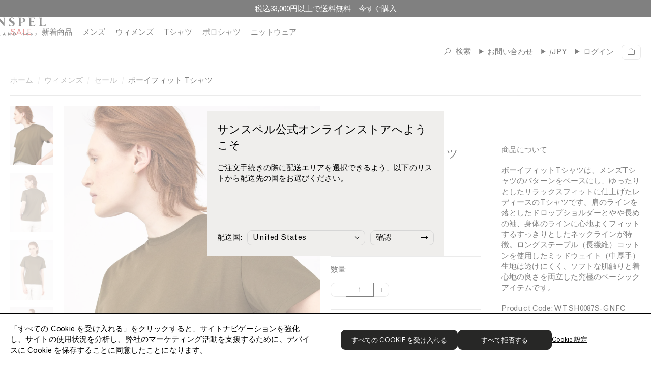

--- FILE ---
content_type: text/html; charset=utf-8
request_url: https://www.sunspel.jp/products/womens-boy-fit-t-shirt-in-dark-moss
body_size: 61969
content:
<!doctype html><html lang="ja">
  <head>
    
<link href="//www.sunspel.jp/cdn/shop/t/199/assets/onetrust-overrides.css?v=110404022696241875421766504178" rel="stylesheet" type="text/css" media="all" />

<!-- CookiePro Cookies Consent Notice start for Sunspel -->
<!-- CookiePro Cookies Consent Notice start for sunspel.jp -->

<script src="https://cookie-cdn.cookiepro.com/scripttemplates/otSDKStub.js" type="text/javascript" charset="UTF-8" data-domain-script="9b65c009-4005-4f90-9268-12f87e5da11d"></script>
<script type="text/javascript">
function OptanonWrapper() { }
</script>
<!-- CookiePro Cookies Consent Notice end for sunspel.jp -->
<!-- CookiePro Cookies Consent Notice end for Sunspel -->

<meta charset="utf-8">
<meta http-equiv="X-UA-Compatible" content="IE=edge">
<meta name="viewport" content="width=device-width,initial-scale=1">
<meta name="theme-color" content="">

<link rel="preconnect" href="https://cdn.shopify.com" crossorigin><meta name=“google-site-verification” content=“aZAIAg_wW5cyFgUtiF_F6MVsEMx5KWck_RFi-HXRvLU” /><link rel="canonical" href="https://www.sunspel.jp/products/womens-boy-fit-t-shirt-in-dark-moss" /><link rel="icon" type="image/png" href="//www.sunspel.jp/cdn/shop/files/favicon_16x16.png?v=1668523982" sizes="16x16" /><link rel="shortcut icon" type="image/png" href="//www.sunspel.jp/cdn/shop/files/favicon_32x32.png?v=1668523982" sizes="32x32" /><link rel="icon" type="image/png" href="//www.sunspel.jp/cdn/shop/files/favicon_194x194.png?v=1668523982" sizes="194x194" /><link rel="apple-touch-icon" href="//www.sunspel.jp/cdn/shop/files/favicon_180x180.png?v=1668523982" sizes="180x180" /><link rel="icon" type="image/png" href="//www.sunspel.jp/cdn/shop/files/favicon_192x192.png?v=1668523982" sizes="192x192" /><link rel="manifest" href="//www.sunspel.jp/cdn/shop/t/199/assets/site.webmanifest.json?v=96447350324793088241766504268" />

<meta name="apple-mobile-web-app-title" content="Sunspel JP" />
<meta name="application-name" content="Sunspel JP" />
<meta name="msapplication-TileColor" content="#ffffff" />
<meta name="msapplication-config" content="//www.sunspel.jp/cdn/shop/t/199/assets/browserconfig.xml?v=12218" />
<meta name="theme-color" content="#ffffff" />
<title>ボーイフィット Tシャツ（Dark Moss）| Sunspel</title>

<meta property="og:site_name" content="Sunspel JP">
<meta property="og:url" content="https://www.sunspel.jp/products/womens-boy-fit-t-shirt-in-dark-moss">
<meta property="og:title" content="ボーイフィット Tシャツ（Dark Moss）| Sunspel">
<meta property="og:type" content="product">
<meta property="og:description" content="ボーイフィットTシャツは、メンズTシャツのパターンをベースにし、ゆったりとしたリラックスフィットに仕上げたレディースのTシャツです。肩のラインを落としたドロップショルダーとやや長めの袖、身体のラインに心地よくフィットするすっきりとしたネックラインが特徴。ロングステープル（長繊維）コットンを使用したミッドウェイト（中厚手）生地は透けにくく、ソフトな肌触りと着心地の良さを両立した究極のベーシックアイテムです。Product Code: WTSH0087S-GNFC※英国規格のため、各サイズ共に大きく作られております。必ずサイズガイドをご確認の上、ご購入いただけますようお願いいたします。"><meta property="og:image" content="http://www.sunspel.jp/cdn/shop/files/wtsh0087s-gnfc-2.jpg?v=1754912267">
  <meta property="og:image:secure_url" content="https://www.sunspel.jp/cdn/shop/files/wtsh0087s-gnfc-2.jpg?v=1754912267">
  <meta property="og:image:width" content="1500">
  <meta property="og:image:height" content="2069"><meta property="og:price:amount" content="9,040">
  <meta property="og:price:currency" content="JPY"><meta name="twitter:card" content="summary_large_image">
<meta name="twitter:title" content="ボーイフィット Tシャツ（Dark Moss）| Sunspel">
<meta name="twitter:description" content="ボーイフィットTシャツは、メンズTシャツのパターンをベースにし、ゆったりとしたリラックスフィットに仕上げたレディースのTシャツです。肩のラインを落としたドロップショルダーとやや長めの袖、身体のラインに心地よくフィットするすっきりとしたネックラインが特徴。ロングステープル（長繊維）コットンを使用したミッドウェイト（中厚手）生地は透けにくく、ソフトな肌触りと着心地の良さを両立した究極のベーシックアイテムです。Product Code: WTSH0087S-GNFC※英国規格のため、各サイズ共に大きく作られております。必ずサイズガイドをご確認の上、ご購入いただけますようお願いいたします。">
<link rel="alternate" hreflang="en-gb" href="https://www.sunspel.com/products/womens-boy-fit-t-shirt-in-dark-moss" />
  <link rel="alternate" hreflang="en-us" href="https://us.sunspel.com/products/womens-boy-fit-t-shirt-in-dark-moss" />
  <link rel="alternate" hreflang="fr-fr" href="https://www.sunspel.fr/products/womens-boy-fit-t-shirt-in-dark-moss" />
  <link rel="alternate" hreflang="fr-ch" href="https://www.sunspel.fr/products/womens-boy-fit-t-shirt-in-dark-moss" />
  <link rel="alternate" hreflang="fr-be" href="https://www.sunspel.fr/products/womens-boy-fit-t-shirt-in-dark-moss" />
  <link rel="alternate" hreflang="de-de" href="https://www.sunspel.de/products/womens-boy-fit-t-shirt-in-dark-moss" />
  <link rel="alternate" hreflang="de-ch" href="https://www.sunspel.de/products/womens-boy-fit-t-shirt-in-dark-moss" />
  <link rel="alternate" hreflang="de-be" href="https://www.sunspel.de/products/womens-boy-fit-t-shirt-in-dark-moss" />
  <link rel="alternate" hreflang="de-at" href="https://www.sunspel.de/products/womens-boy-fit-t-shirt-in-dark-moss" />
  <link rel="alternate" hreflang="en-se" href="https://eu.sunspel.com/products/womens-boy-fit-t-shirt-in-dark-moss" />
  <link rel="alternate" hreflang="en-it" href="https://eu.sunspel.com/products/womens-boy-fit-t-shirt-in-dark-moss" />
  <link rel="alternate" hreflang="en-es" href="https://eu.sunspel.com/products/womens-boy-fit-t-shirt-in-dark-moss" />
  <link rel="alternate" hreflang="en-nl" href="https://eu.sunspel.com/products/womens-boy-fit-t-shirt-in-dark-moss" />
  <link rel="alternate" hreflang="en-ch" href="https://eu.sunspel.com/products/womens-boy-fit-t-shirt-in-dark-moss" />
  <link rel="alternate" hreflang="en-dk" href="https://eu.sunspel.com/products/womens-boy-fit-t-shirt-in-dark-moss" />
  <link rel="alternate" hreflang="en-ie" href="https://eu.sunspel.com/products/womens-boy-fit-t-shirt-in-dark-moss" />
  <link rel="alternate" hreflang="en-gr" href="https://eu.sunspel.com/products/womens-boy-fit-t-shirt-in-dark-moss" />
  <link rel="alternate" hreflang="en-no" href="https://eu.sunspel.com/products/womens-boy-fit-t-shirt-in-dark-moss" />
  <link rel="alternate" hreflang="en-fi" href="https://eu.sunspel.com/products/womens-boy-fit-t-shirt-in-dark-moss" />
  <link rel="alternate" hreflang="en-pl" href="https://eu.sunspel.com/products/womens-boy-fit-t-shirt-in-dark-moss" />
  <link rel="alternate" hreflang="ja" href="https://www.sunspel.jp/products/womens-boy-fit-t-shirt-in-dark-moss" />
  <link rel="alternate" hreflang="x-default" href="https://www.sunspel.com/products/womens-boy-fit-t-shirt-in-dark-moss" /><script>
  window.BAO = window.BAO || {}
  window.theme = window.theme || {}

  document.documentElement.classList.remove('util-NoJs')

  window.theme = {
    isDevTheme: false,
    moneyFormat: "¥{{amount_no_decimals}}",
    storefrontAccessToken: "c2be248cbe20ea4f48ede0e0722dbd4c",
    strings: {
      filters: "Filters \u003cspan class=\"clc-ProductGrid_MobileFacetsTrigger_Count\"\u003e({{ count }})\u003c\/span\u003e",
      addToCart: "カートに追加する",
      loading: "",
      added: "",
      error: "",
      soldOut: "売り切れ",
      unavailable: "利用できません",
      inStock: "",
      outOfStock: "在庫切れ",
      select: "サイズを選択してください",
      onSale: "セール",
      stickerSale: "Sale",
      previousSlide: "左にスライド",
      nextSlide: "右にスライド",
      coloursAvailable: "colours available",
      price: {
        regularPrice: "通常価格",
        salePrice: "セール価格",
      },
      pushCart: {
        addTooMany: "",
        alreadyHaveAllStock: "",
        cannotFindVariant: "",
        generic: "",
        notEnoughInStock: "",
        soldOut: "",
      },
      similarStylesWithSize: "[size] サイズの関連商品"
    },
    site: "sunspel-jp.myshopify.com"
,
countries: {
  GB: { name: 'United Kingdom', site: 'UK' },
  US: { name: 'United States', site: 'US' },
  FR: { name: 'France', site: 'FR' },
  DE: { name: 'Germany', site: 'DE' },
  JP: { name: 'Japan', site: 'JP' },
  AF: { name: 'Afghanistan', site: 'UK' },
  AX: { name: 'Åland Islands', site: 'UK' },
  AL: { name: 'Albania', site: 'UK' },
  DZ: { name: 'Algeria', site: 'UK' },
  AS: { name: 'American Samoa', site: 'UK' },
  AD: { name: 'Andorra', site: 'EU' },
  AO: { name: 'Angola', site: 'UK' },
  AI: { name: 'Anguilla', site: 'UK' },
  AQ: { name: 'Antarctica', site: 'UK' },
  AG: { name: 'Antigua and Barbuda', site: 'UK' },
  AR: { name: 'Argentina', site: 'UK' },
  AM: { name: 'Armenia', site: 'UK' },
  AW: { name: 'Aruba', site: 'UK' },
  AU: { name: 'Australia', site: 'UK' },
  AT: { name: 'Austria', site: 'EU' },
  AZ: { name: 'Azerbaijan', site: 'UK' },
  BS: { name: 'Bahamas', site: 'UK' },
  BH: { name: 'Bahrain', site: 'UK' },
  BD: { name: 'Bangladesh', site: 'UK' },
  BB: { name: 'Barbados', site: 'Uk' },
  BY: { name: 'Belarus', site: 'UK' },
  BE: { name: 'Belgium', site: 'EU' },
  BZ: { name: 'Belize', site: 'UK' },
  BJ: { name: 'Benin', site: 'UK' },
  BM: { name: 'Bermuda', site: 'UK' },
  BT: { name: 'Bhutan', site: 'UK' },
  BO: { name: 'Bolivia, Plurinational State of', site: 'UK' },
  BQ: { name: 'Bonaire, Sint Eustatius and Saba', site: 'UK' },
  BA: { name: 'Bosnia and Herzegovina', site: 'UK' },
  BW: { name: 'Botswana', site: 'UK' },
  BV: { name: 'Bouvet Island', site: 'UK' },
  BR: { name: 'Brazil', site: 'UK' },
  IO: { name: 'British Indian Ocean Territory', site: 'UK' },
  BN: { name: 'Brunei Darussalam', site: 'UK' },
  BG: { name: 'Bulgaria', site: 'EU' },
  BF: { name: 'Burkina Faso', site: 'UK' },
  BI: { name: 'Burundi', site: 'UK' },
  KH: { name: 'Cambodia', site: 'UK' },
  CM: { name: 'Cameroon', site: 'UK' },
  CA: { name: 'Canada', site: 'UK' },
  CV: { name: 'Cape Verde', site: 'UK' },
  KY: { name: 'Cayman Islands', site: 'UK' },
  CF: { name: 'Central African Republic', site: 'UK' },
  TD: { name: 'Chad', site: 'UK' },
  CL: { name: 'Chile', site: 'UK' },
  CN: { name: 'China', site: 'UK' },
  CX: { name: 'Christmas Island', site: 'UK' },
  CC: { name: 'Cocos (Keeling) Islands', site: 'UK' },
  CO: { name: 'Colombia', site: 'UK' },
  KM: { name: 'Comoros', site: 'UK' },
  CG: { name: 'Congo', site: 'UK' },
  CD: { name: 'Congo, the Democratic Republic of the', site: 'UK' },
  CK: { name: 'Cook Islands', site: 'UK' },
  CR: { name: 'Costa Rica', site: 'UK' },
  CI: { name: "Côte d'Ivoire", site: 'UK' },
  HR: { name: 'Croatia', site: 'EU' },
  CU: { name: 'Cuba', site: 'UK' },
  CW: { name: 'Curaçao', site: 'UK' },
  CY: { name: 'Cyprus', site: 'EU' },
  CZ: { name: 'Czech Republic', site: 'EU' },
  DK: { name: 'Denmark', site: 'EU' },
  DJ: { name: 'Djibouti', site: 'UK' },
  DM: { name: 'Dominica', site: 'UK' },
  DO: { name: 'Dominican Republic', site: 'UK' },
  EC: { name: 'Ecuador', site: 'UK' },
  EG: { name: 'Egypt', site: 'UK' },
  SV: { name: 'El Salvador', site: 'UK' },
  GQ: { name: 'Equatorial Guinea', site: 'UK' },
  ER: { name: 'Eritrea', site: 'UK' },
  EE: { name: 'Estonia', site: 'EU' },
  ET: { name: 'Ethiopia', site: 'UK' },
  FK: { name: 'Falkland Islands (Malvinas)', site: 'UK' },
  FO: { name: 'Faroe Islands', site: 'UK' },
  FJ: { name: 'Fiji', site: 'UK' },
  FI: { name: 'Finland', site: 'EU' },
  GF: { name: 'French Guiana', site: 'UK' },
  PF: { name: 'French Polynesia', site: 'UK' },
  TF: { name: 'French Southern Territories', site: 'UK' },
  GA: { name: 'Gabon', site: 'UK' },
  GM: { name: 'Gambia', site: 'UK' },
  GE: { name: 'Georgia', site: 'UK' },
  GH: { name: 'Ghana', site: 'UK' },
  GI: { name: 'Gibraltar', site: 'UK' },
  GR: { name: 'Greece', site: 'EU' },
  GL: { name: 'Greenland', site: 'UK' },
  GD: { name: 'Grenada', site: 'UK' },
  GP: { name: 'Guadeloupe', site: 'UK' },
  GU: { name: 'Guam', site: 'UK' },
  GT: { name: 'Guatemala', site: 'UK' },
  GG: { name: 'Guernsey', site: 'UK' },
  GN: { name: 'Guinea', site: 'UK' },
  GW: { name: 'Guinea-Bissau', site: 'UK' },
  GY: { name: 'Guyana', site: 'UK' },
  HT: { name: 'Haiti', site: 'UK' },
  HM: { name: 'Heard Island and McDonald Islands', site: 'UK' },
  VA: { name: 'Holy See (Vatican City State)', site: 'UK' },
  HN: { name: 'Honduras', site: 'UK' },
  HK: { name: 'Hong Kong', site: 'UK' },
  HU: { name: 'Hungary', site: 'EU' },
  IS: { name: 'Iceland', site: 'UK' },
  IN: { name: 'India', site: 'UK' },
  ID: { name: 'Indonesia', site: 'UK' },
  IR: { name: 'Iran, Islamic Republic of', site: 'UK' },
  IQ: { name: 'Iraq', site: 'UK' },
  IE: { name: 'Ireland', site: 'EU' },
  IM: { name: 'Isle of Man', site: 'UK' },
  IL: { name: 'Israel', site: 'UK' },
  IT: { name: 'Italy', site: 'EU' },
  JM: { name: 'Jamaica', site: 'UK' },
  JE: { name: 'Jersey', site: 'UK' },
  JO: { name: 'Jordan', site: 'UK' },
  KZ: { name: 'Kazakhstan', site: 'UK' },
  KE: { name: 'Kenya', site: 'UK' },
  KI: { name: 'Kiribati', site: 'UK' },
  KP: { name: "Korea, Democratic People's Republic of", site: 'UK' },
  KR: { name: 'Korea, Republic of', site: 'UK' },
  XK: { name: 'Kosovo', site: 'UK' },
  KW: { name: 'Kuwait', site: 'UK' },
  KG: { name: 'Kyrgyzstan', site: 'UK' },
  LA: { name: "Lao People's Democratic Republic", site: 'UK' },
  LV: { name: 'Latvia', site: 'EU' },
  LB: { name: 'Lebanon', site: 'UK' },
  LS: { name: 'Lesotho', site: 'UK' },
  LR: { name: 'Liberia', site: 'UK' },
  LY: { name: 'Libya', site: 'UK' },
  LI: { name: 'Liechtenstein', site: 'UK' },
  LT: { name: 'Lithuania', site: 'EU' },
  LU: { name: 'Luxembourg', site: 'EU' },
  MO: { name: 'Macao', site: 'UK' },
  MK: { name: 'Macedonia, the former Yugoslav Republic of', site: 'UK' },
  MG: { name: 'Madagascar', site: 'UK' },
  MW: { name: 'Malawi', site: 'UK' },
  MY: { name: 'Malaysia', site: 'UK' },
  MV: { name: 'Maldives', site: 'UK' },
  ML: { name: 'Mali', site: 'UK' },
  MT: { name: 'Malta', site: 'EU' },
  MH: { name: 'Marshall Islands', site: 'UK' },
  MQ: { name: 'Martinique', site: 'UK' },
  MR: { name: 'Mauritania', site: 'UK' },
  MU: { name: 'Mauritius', site: 'UK' },
  YT: { name: 'Mayotte', site: 'UK' },
  MX: { name: 'Mexico', site: 'UK' },
  FM: { name: 'Micronesia, Federated States of', site: 'UK' },
  MD: { name: 'Moldova, Republic of', site: 'UK' },
  MC: { name: 'Monaco', site: 'UK' },
  MN: { name: 'Mongolia', site: 'UK' },
  ME: { name: 'Montenegro', site: 'UK' },
  MS: { name: 'Montserrat', site: 'UK' },
  MA: { name: 'Morocco', site: 'UK' },
  MZ: { name: 'Mozambique', site: 'UK' },
  MM: { name: 'Myanmar', site: 'UK' },
  NA: { name: 'Namibia', site: 'UK' },
  NR: { name: 'Nauru', site: 'UK' },
  NP: { name: 'Nepal', site: 'UK' },
  NL: { name: 'Netherlands', site: 'EU' },
  NC: { name: 'New Caledonia', site: 'UK' },
  NZ: { name: 'New Zealand', site: 'UK' },
  NI: { name: 'Nicaragua', site: 'UK' },
  NE: { name: 'Niger', site: 'UK' },
  NG: { name: 'Nigeria', site: 'UK' },
  NU: { name: 'Niue', site: 'UK' },
  NF: { name: 'Norfolk Island', site: 'UK' },
  MP: { name: 'Northern Mariana Islands', site: 'UK' },
  NO: { name: 'Norway', site: 'UK' },
  OM: { name: 'Oman', site: 'UK' },
  PK: { name: 'Pakistan', site: 'UK' },
  PW: { name: 'Palau', site: 'UK' },
  PS: { name: 'Palestinian Territory, Occupied', site: 'UK' },
  PA: { name: 'Panama', site: 'UK' },
  PG: { name: 'Papua New Guinea', site: 'UK' },
  PY: { name: 'Paraguay', site: 'UK' },
  PE: { name: 'Peru', site: 'UK' },
  PH: { name: 'Philippines', site: 'UK' },
  PN: { name: 'Pitcairn', site: 'UK' },
  PL: { name: 'Poland', site: 'EU' },
  PT: { name: 'Portugal', site: 'EU' },
  PR: { name: 'Puerto Rico', site: 'UK' },
  QA: { name: 'Qatar', site: 'UK' },
  RE: { name: 'Réunion', site: 'UK' },
  RO: { name: 'Romania', site: 'EU' },
  RU: { name: 'Russian Federation', site: 'UK' },
  RW: { name: 'Rwanda', site: 'UK' },
  BL: { name: 'Saint Barthélemy', site: 'UK' },
  SH: { name: 'Saint Helena, Ascension and Tristan da Cunha', site: 'UK' },
  KN: { name: 'Saint Kitts and Nevis', site: 'UK' },
  LC: { name: 'Saint Lucia', site: 'UK' },
  MF: { name: 'Saint Martin (French part)', site: 'UK' },
  PM: { name: 'Saint Pierre and Miquelon', site: 'UK' },
  VC: { name: 'Saint Vincent and the Grenadines', site: 'UK' },
  WS: { name: 'Samoa', site: 'UK' },
  SM: { name: 'San Marino', site: 'UK' },
  ST: { name: 'Sao Tome and Principe', site: 'UK' },
  SA: { name: 'Saudi Arabia', site: 'UK' },
  SN: { name: 'Senegal', site: 'UK' },
  RS: { name: 'Serbia', site: 'UK' },
  SC: { name: 'Seychelles', site: 'UK' },
  SL: { name: 'Sierra Leone', site: 'UK' },
  SG: { name: 'Singapore', site: 'UK' },
  SX: { name: 'Sint Maarten (Dutch part)', site: 'UK' },
  SK: { name: 'Slovakia', site: 'EU' },
  SI: { name: 'Slovenia', site: 'EU' },
  SB: { name: 'Solomon Islands', site: 'UK' },
  SO: { name: 'Somalia', site: 'UK' },
  ZA: { name: 'South Africa', site: 'UK' },
  GS: { name: 'South Georgia and the South Sandwich Islands', site: 'UK' },
  SS: { name: 'South Sudan', site: 'UK' },
  ES: { name: 'Spain', site: 'EU' },
  LK: { name: 'Sri Lanka', site: 'UK' },
  SD: { name: 'Sudan', site: 'UK' },
  SR: { name: 'Suriname', site: 'UK' },
  SJ: { name: 'Svalbard and Jan Mayen', site: 'UK' },
  SZ: { name: 'Swaziland', site: 'UK' },
  SE: { name: 'Sweden', site: 'EU' },
  CH: { name: 'Switzerland', site: 'UK' },
  SY: { name: 'Syrian Arab Republic', site: 'UK' },
  TW: { name: 'Taiwan', site: 'UK' },
  TJ: { name: 'Tajikistan', site: 'UK' },
  TZ: { name: 'Tanzania, United Republic of', site: 'UK' },
  TH: { name: 'Thailand', site: 'UK' },
  TL: { name: 'Timor-Leste', site: 'UK' },
  TG: { name: 'Togo', site: 'UK' },
  TK: { name: 'Tokelau', site: 'UK' },
  TO: { name: 'Tonga', site: 'UK' },
  TT: { name: 'Trinidad and Tobago', site: 'UK' },
  TN: { name: 'Tunisia', site: 'UK' },
  TR: { name: 'Turkey', site: 'UK' },
  TM: { name: 'Turkmenistan', site: 'UK' },
  TC: { name: 'Turks and Caicos Islands', site: 'UK' },
  TV: { name: 'Tuvalu', site: 'UK' },
  UG: { name: 'Uganda', site: 'UK' },
  UA: { name: 'Ukraine', site: 'UK' },
  AE: { name: 'United Arab Emirates', site: 'UK' },
  UM: { name: 'United States Minor Outlying Islands', site: 'UK' },
  UY: { name: 'Uruguay', site: 'UK' },
  UZ: { name: 'Uzbekistan', site: 'UK' },
  VU: { name: 'Vanuatu', site: 'UK' },
  VE: { name: 'Venezuela, Bolivarian Republic of', site: 'UK' },
  VN: { name: 'Viet Nam', site: 'UK' },
  VG: { name: 'Virgin Islands, British', site: 'UK' },
  VI: { name: 'Virgin Islands, U.S.', site: 'UK' },
  WF: { name: 'Wallis and Futuna', site: 'UK' },
  EH: { name: 'Western Sahara', site: 'UK' },
  YE: { name: 'Yemen', site: 'UK' },
  ZM: { name: 'Zambia', site: 'UK' },
  ZW: { name: 'Zimbabwe', site: 'UK' },
}
}

  
</script>
<link href="//www.sunspel.jp/cdn/shop/t/199/assets/SunspelStandard-Regular.woff2?v=114361492657335123231766504229" as="font" crossOrigin="anonymous" rel="preload">
<link href="//www.sunspel.jp/cdn/shop/t/199/assets/SunspelStandard-Regular.woff?v=165968686365415593521766504229" as="font" crossOrigin="anonymous" rel="preload">
<link href="//www.sunspel.jp/cdn/shop/t/199/assets/SunspelStandard-Bold.woff2?v=30805724504560949001766504228" as="font" crossOrigin="anonymous" rel="preload">
<link href="//www.sunspel.jp/cdn/shop/t/199/assets/SunspelStandard-Bold.woff?v=139378323437590325811766504228" as="font" crossOrigin="anonymous" rel="preload">
<link href="//www.sunspel.jp/cdn/shop/t/199/assets/GrotesqueMT.woff2?v=160615026589348018521766504164" as="font" crossOrigin="anonymous" rel="preload">
<link href="//www.sunspel.jp/cdn/shop/t/199/assets/GrotesqueMT.woff?v=54499677781734154771766504163" as="font" crossOrigin="anonymous" rel="preload">

<style>
  @font-face {
    font-family: 'Sunspel Standard';
    src:
      url('//www.sunspel.jp/cdn/shop/t/199/assets/SunspelStandard-Regular.woff2?v=114361492657335123231766504229') format('woff2'),
      url('//www.sunspel.jp/cdn/shop/t/199/assets/SunspelStandard-Regular.woff?v=165968686365415593521766504229') format('woff');
    font-weight: 400;
    font-style: normal;
    font-display: swap
  }

  @font-face {
    font-family: 'Sunspel Standard';
    src:
      url('//www.sunspel.jp/cdn/shop/t/199/assets/SunspelStandard-Regular.woff2?v=114361492657335123231766504229') format('woff2'),
      url('//www.sunspel.jp/cdn/shop/t/199/assets/SunspelStandard-Regular.woff?v=165968686365415593521766504229') format('woff');
    font-weight: 400;
    font-style: italic;
    font-display: swap
  }

  @font-face {
    font-family: 'Sunspel Standard';
    src:
      url('//www.sunspel.jp/cdn/shop/t/199/assets/SunspelStandard-Bold.woff2?v=30805724504560949001766504228') format('woff2'),
      url('//www.sunspel.jp/cdn/shop/t/199/assets/SunspelStandard-Bold.woff?v=139378323437590325811766504228') format('woff');
    font-weight: 700;
    font-style: normal;
    font-display: swap
  }

  @font-face {
    font-family: 'Grotesque MT';
    src:
      url('//www.sunspel.jp/cdn/shop/t/199/assets/GrotesqueMT.woff2?v=160615026589348018521766504164') format('woff2'),
      url('//www.sunspel.jp/cdn/shop/t/199/assets/GrotesqueMT.woff?v=54499677781734154771766504163') format('woff');
    font-weight: 400;
    font-style: normal;
    font-display: swap
  }

  @font-face {
    font-family: 'Grotesque MT';
    src:
      url('//www.sunspel.jp/cdn/shop/t/199/assets/GrotesqueMT.woff2?v=160615026589348018521766504164') format('woff2'),
      url('//www.sunspel.jp/cdn/shop/t/199/assets/GrotesqueMT.woff?v=54499677781734154771766504163') format('woff');
    font-weight: 400;
    font-style: italic;
    font-display: swap
  }
</style>

<script src="//unpkg.com/@ungap/custom-elements@1.0.0/min.js" defer></script>


<script src="//www.sunspel.jp/cdn/shop/t/199/assets/bao-utils.js?v=131807778877213668541766504133" type="module"></script>
<script src="//www.sunspel.jp/cdn/shop/t/199/assets/bao-reactive-state.js?v=75403655754268315931766504131" type="module"></script>
<script src="//www.sunspel.jp/cdn/shop/t/199/assets/bao-cycler.js?v=21525716723937485251766504128" type="module"></script>
<script src="//www.sunspel.jp/cdn/shop/t/199/assets/bao-listeners.js?v=133500570216911661401766504130" type="module"></script>
<script src="//www.sunspel.jp/cdn/shop/t/199/assets/bao-event-bus.js?v=120213979582113567311766504129" type="module"></script>
<script src="//www.sunspel.jp/cdn/shop/t/199/assets/bao-custom-element.js?v=16174265395855121331766504128" type="module"></script>
<script src="//www.sunspel.jp/cdn/shop/t/199/assets/bao-details-disclosure.js?v=75718277762601428951766504129" type="module"></script>

<script src="//www.sunspel.jp/cdn/shop/t/199/assets/global.js?v=42055535059203000011766504162" type="module"></script>
<script src="//www.sunspel.jp/cdn/shop/t/199/assets/bao-events.js?v=120253923096592494521766504130" type="module"></script>
<script src="//www.sunspel.jp/cdn/shop/t/199/assets/bao-media.js?v=145747973704402995021766504131" type="module"></script>
<script src="//www.sunspel.jp/cdn/shop/t/199/assets/bao-section-rendering.js?v=130538058246976941091766504132" type="module"></script>
<script src="//www.sunspel.jp/cdn/shop/t/199/assets/bao-cart.js?v=39998281804346893851766504128" type="module"></script>
<script src="//www.sunspel.jp/cdn/shop/t/199/assets/bao-carousel.js?v=143587071163200000751766504127" type="module"></script>
<script src="//www.sunspel.jp/cdn/shop/t/199/assets/cart-count.js?v=156381515939137051321766504137" type="module"></script>
<script src="//www.sunspel.jp/cdn/shop/t/199/assets/add-to-cart.js?v=151399440683609475361766504119" type="module"></script>
<script src="//www.sunspel.jp/cdn/shop/t/199/assets/product-form.js?v=176009833057059286961766504193" type="module"></script>
<script src="//www.sunspel.jp/cdn/shop/t/199/assets/quantity-adjuster.js?v=155642904276754785981766504208" type="module"></script>
<script src="//www.sunspel.jp/cdn/shop/t/199/assets/cart-item.js?v=15883570283281488901766504139" type="module"></script>
<script src="//www.sunspel.jp/cdn/shop/t/199/assets/lazy-video.js?v=112966273240184860831766504174" type="module"></script>
<script src="//www.sunspel.jp/cdn/shop/t/199/assets/section-async.js?v=78235772369617372241766504214" type="module"></script>
<script src="//www.sunspel.jp/cdn/shop/t/199/assets/card-carousel.js?v=53997828287135747411766504135" type="module"></script>
<script src="//www.sunspel.jp/cdn/shop/t/199/assets/bao-tagalys-library.js?v=161337481279840794171766504133" type="module"></script>
<script src="//www.sunspel.jp/cdn/shop/t/199/assets/tagalys-product-card.js?v=28598015289941764721766504230" type="module"></script>
<script src="//www.sunspel.jp/cdn/shop/t/199/assets/tagalys-product-card-gallery.js?v=147486595255800451766504230" type="module"></script>
<script src="//www.sunspel.jp/cdn/shop/t/199/assets/product-card-gallery.js?v=77892603856208945481766504188" type="module"></script>
<script src="//www.sunspel.jp/cdn/shop/t/199/assets/collection-scroll-position.js?v=25605786420401422321766504151" type="module"></script><!-- Include JS Library -->
<script src="https://js.klevu.com/core/v2/klevu.js"></script>

<!-- Configure Klevu for your store -->
<script type="text/javascript">
  var klevu_uc_userOptions = {
    showTrendingProductsLimit: 4
  };

  klevu.interactive(function () {
    var options = {
      powerUp: {
        landing: false
      },
      url : {
        landing : '/pages/search-results',
        protocol: 'https:',
        search: klevu.settings.url.protocol + '//eucs31v2.ksearchnet.com/cs/v2/search' // your search URL
      },
      search: {
        minChars: 0,
        searchBoxSelector: "#header-search", // your search input selector
        apiKey: "klevu-166919604885415339" // your Klevu JS API Key
      },
      analytics: {
        apiKey: 'klevu-166919604885415339' // your Klevu JS API Key
      },
      theme: {
        modules: {
          resultInfiniteScroll: {
            searchResultsPage: {
              enable: true
            }
          }
        },
        quickSearch: {
          loadDefaultStyles: false
        },
        landing: {
          loadDefaultStyles: false
        }
      }
    };
    klevu(options);
  });
</script><link href="//www.sunspel.jp/cdn/shop/t/199/assets/klevu-quick-search.css?v=51651738770919408901766504172" rel="stylesheet" type="text/css" media="all" />

<script type="text/javascript">
  // Define a new custom event, which will fire after Quick Search has initialised
  klevu.coreEvent.build({
    name: "setRemoteConfigQuickOverride",
    fire: function () {
      if (klevu.getSetting(klevu,"settings.flags.setRemoteConfigQuick.build", false)) {
        return true;
      }
      return false;
    },
    maxCount: 150,
    delay: 100
  });

  // Listen in to our custom event, to make our overrides
  klevu.coreEvent.attach("setRemoteConfigQuickOverride", {
    name: "attachRemoteConfigQuickOverride",
    fire: function () {

      klevu.each(klevu.search.extraSearchBox, function (key, box) {
        // Quick search overrides
        box.getScope().template.setTemplate(klevu.dom.helpers.getHTML("#klevuQuickTemplateBaseCustom"), "klevuTemplateBase", true);
        box.getScope().template.setTemplate(klevu.dom.helpers.getHTML("#klevuQuickProductsCustom"), "klevuQuickProducts", true);
        box.getScope().template.setTemplate(klevu.dom.helpers.getHTML("#klevuQuickProductBlockTitleHeaderCustom"), "klevuQuickProductBlockTitleHeader", true);
        box.getScope().template.setTemplate(klevu.dom.helpers.getHTML("#klevuQuickProductBlockCustom"), "klevuQuickProductBlock", true);
        box.getScope().template.setTemplate(klevu.dom.helpers.getHTML("#klevuQuickAutoSuggestionsCustom"), "klevuQuickAutoSuggestions", true);
        box.getScope().template.setTemplate(klevu.dom.helpers.getHTML("#kuTemplatePopularSearchesCustom"), "kuTemplatePopularSearches", true);
        box.getScope().template.setTemplate(klevu.dom.helpers.getHTML("#klevuTrendingProductsCustom"), "klevuTrendingProducts", true);
        box.getScope().template.setTemplate(klevu.dom.helpers.getHTML("#klevuQuickTrendingProductBlockCustom"), "klevuQuickTrendingProductBlock", true);
        box.getScope().template.setTemplate(klevu.dom.helpers.getHTML("#klevuSearchPersonalizationsCustom"), "klevuSearchPersonalizations", true);

        box.getScope().template.setTemplate(klevu.dom.helpers.getHTML("#klevuTemplateNoResultFoundQuickCustom"), "noResultsFoundQuick", true);
        box.getScope().template.setTemplate(klevu.dom.helpers.getHTML("#kuQuickNoResultsPopularSearchesCustom"), "quickNoResultsPopularSearches", true);

        box.getScope().template.setTemplate(klevu.dom.helpers.getHTML("#kuQuickNoResultsPopularSearchesCustom"), "quickNoResultsPopularSearches", true);
      });

      // We're done with our overrides, tell Klevu to power up!
      klevu({
        powerUp: {
          quick: true
        }
      });
    }
  });
</script>

<!-- Define our own templates -->

<!-- Quick search -->
<script type="template/klevu" id="klevuQuickTemplateBaseCustom"><div class="klevu-fluid kuPreventDocumentClick">
  <div id="klevuSearchingArea" class="klevuQuickSearchingArea ku-Layout">
    <div
      ku-container
      data-container-id="ku_quick_main_container"
      data-container-role="main"
      class="ku-Layout_Columns"
    >
      <div class="ku-Layout_Column ku-Layout_Column-sidebar">
        <header
          ku-container
          data-container-id="ku_quick_main_header_container"
          data-container-role="header"
          class="ku-Layout_Header"
        >
          <section
            ku-block
            data-block-id="ku_quick_main_header_sub_panel"
          ></section>
          <section ku-block data-block-id="ku_quick_main_header_banner">
            <%= helper.render('kuTemplatePopularSearches',scope) %>
            <%= helper.render('klevuQuickAutoSuggestions',scope) %>

            <% var isCmsEnabled = klevu.search.modules.kmcInputs.base.getCmsEnabledValue(); %>
            <% if (isCmsEnabled) { %>
              <% if (data.query.cmsCompressed && data.query.cmsCompressed.result.length <= 0 ) { %>
                <%= helper.render('quickNoResultsPopularSearches', scope, data) %>
              <% } %>
            <% } %>
          </section>

          <div class="ku-PagesContainer-desktop"><section-async section-id="klevu-quick-links" aria-busy="true">
      
</section-async></div>
        </header>
      </div>

      <div class="ku-Layout_Column ku-Layout_Column-main">
        <% if(data.query.productList) { %>
          <%= helper.render('klevuQuickTemplateResultsHeadingTitle', scope, data, "productList") %>
          <%= helper.render('klevuQuickTemplateTabResults', scope) %>
          <%= helper.render('klevuQuickProducts', scope) %>
          <%= helper.render('klevuQuickOtherContent', scope) %>
        <% } else { %>
          <div class="kuSearchPersonalizationsContainer">
            <%= helper.render('klevuSearchPersonalizations', scope) %>
          </div>
        <% } %>
      </div>
    </div>
  </div>
</div>
</script>

<script type="template/klevu" id="klevuQuickProductsCustom"><% if(data.query.productList) { %> <% if(data.query.productList.result.length >
0 ) { %>
<div
  ku-container
  data-container-id="ku_quick_main_content_container"
  data-container-role="content"
  data-content="productList"
>
  <section
    ku-container
    data-container-id="ku_quick_main_content_left"
    data-container-position="left"
    data-container-role="left"
  >
    <div ku-block data-block-id="ku_quick_left_facets">
      <% var isQuickFiltersOnLeft =
      klevu.search.modules.kmcInputs.base.isQuickFacetedLayoutFilterOnLeft(); %>
      <% if(isQuickFiltersOnLeft === true && data.query.productList.filters &&
      data.query.productList.filters.length > 0) { %>
      <div data-section="productList" class="klevuMeta">
        <%=helper.render('klevuQuickTemplateFilters',scope,data,"productList")
        %>
      </div>
      <% } %>
    </div>
    <div ku-block data-block-id="ku_quick_left_call_outs"></div>
    <div ku-block data-block-id="ku_quick_left_banner"></div>
  </section>
  <section
    ku-container
    data-container-id="ku_quick_main_content_center"
    data-container-position="center"
    data-container-role="center"
  >
    <header ku-block data-block-id="ku_quick_result_header"></header>
    <div ku-block data-block-id="ku_quick_result_items">
      <div class="klevuResultsBlock">
        <%=helper.render('klevuQuickProductBlockTitleHeader',scope,data) %>
        <div
          class="klevuQuickSearchResults klevuMeta productList"
          data-section="productList"
          id="productList"
          data-result-view="list"
        >
          <div class="kuQuickResultsListHeader">
            <%=helper.render('kuTemplateQuickResultsViewSwitch',scope,data,"productList")
            %>
            <%=helper.render('klevuQuickTemplateSortBy',scope,data,"productList")
            %>
          </div>
          <div class="kuClearBoth"></div>
          <div class="kuQuickResultsListContainer">
            <ul class="ku-Product_Items">
              <%
              helper.each(data.query.productList.result,function(key,product){
              %> <%=helper.render('klevuQuickProductBlock',scope,data,product)
              %> <% }); %>
              <%=helper.render('klevuQuickTemplateInfiniteScrollDown',scope,data)
              %>
            </ul>
          </div>
        </div>
        <%=helper.render('klevuQuickProductBlockTitleHeader',scope,data) %>
      </div>
    </div>
    <div ku-block data-block-id="ku_quick_other_items">
      <div data-section="productList" class="klevuMeta">
        <%=helper.render('klevuQuickTemplatePagination',scope,data,"productList")
        %>
      </div>
    </div>
    <footer ku-block data-block-id="ku_quick_result_footer"></footer>
  </section>
  <section
    ku-container
    data-container-id="ku_quick_main_content_right"
    data-container-position="right"
    data-container-role="right"
  >
    <div ku-block data-block-id="ku_quick_right_facets">
      <% var isQuickFiltersOnLeft =
      klevu.search.modules.kmcInputs.base.isQuickFacetedLayoutFilterOnLeft(); %>
      <% if(isQuickFiltersOnLeft === false && data.query.productList.filters &&
      data.query.productList.filters.length > 0) { %>
      <div data-section="productList" class="klevuMeta">
        <%=helper.render('klevuQuickTemplateFilters',scope,data,"productList")
        %>
      </div>
      <% } %>
    </div>
    <div ku-block data-block-id="ku_quick_right_call_outs"></div>
    <div ku-block data-block-id="ku_quick_right_banner"></div>
  </section>
</div>
<% } else { %> <% var isCmsEnabled =
klevu.search.modules.kmcInputs.base.getCmsEnabledValue(); %> <% if(isCmsEnabled)
{ %> <% if(data.query.cmsCompressed && data.query.cmsCompressed.result.length <=
0 ){ %>
<div
  ku-container
  data-container-id="ku_quick_main_content_container"
  data-container-role="content"
>
  <section
    ku-container
    data-container-id="ku_quick_main_content_left"
    data-container-position="left"
    data-container-role="left"
  ></section>
  <section
    ku-container
    data-container-id="ku_quick_main_content_center"
    data-container-position="center"
    data-container-role="center"
  >
    <div ku-block data-block-id="ku_quick_no_result_items">
      <%=helper.render('noResultsFoundQuick',scope) %>
    </div>
  </section>
  <section
    ku-container
    data-container-id="ku_quick_main_content_right"
    data-container-position="right"
    data-container-role="right"
  ></section>
</div>
<% } %> <% } else { %>
<div
  ku-container
  data-container-id="ku_quick_main_content_container"
  data-container-role="content"
>
  <section
    ku-container
    data-container-id="ku_quick_main_content_left"
    data-container-position="left"
    data-container-role="left"
  ></section>
  <section
    ku-container
    data-container-id="ku_quick_main_content_center"
    data-container-position="center"
    data-container-role="center"
  >
    <div ku-block data-block-id="ku_quick_no_result_items">
      <%=helper.render('noResultsFoundQuick',scope) %>
    </div>
  </section>
  <section
    ku-container
    data-container-id="ku_quick_main_content_right"
    data-container-position="right"
    data-container-role="right"
  ></section>
</div>
<% } %> <% } %> <% } else { %> <% } %>
</script>

<script type="template/klevu" id="klevuQuickProductBlockTitleHeaderCustom"><div class="klevuSuggestionHeading ku-Title_Header">
  <span class="klevuHeadingText ku-Title_Text fz-15_19"><%= window.BAO.Utils.translateString("Results") %> (<%=data.query.productList.meta.totalResultsFound%>)</span>

  <div class="klevuProductsViewAll ku-Title_ViewAll">
    <% var queryParam = klevu.getSetting(klevu, "settings.url.queryParam"); %>
    <a
      href="<%=helper.buildUrl(data.settings.landingUrl, queryParam ,helper.stripHtml(data.settings.term))%>"
      target="_parent"
      class="ku-Title_Button ku-Button fz-15_19"
    >
      <%= window.BAO.Utils.translateString("Show all") %>
    </a>
  </div>
</div>
</script>

<script type="template/klevu" id="klevuQuickProductBlockCustom"><% var updatedProductName = dataLocal.name;
if(klevu.search.modules.kmcInputs.base.getSkuOnPageEnableValue()) {
if(klevu.dom.helpers.cleanUpSku(dataLocal.sku)) { updatedProductName +=
klevu.dom.helpers.cleanUpSku(dataLocal.sku); } } %>
<li ku-product-block class="klevuProduct ku-Product_Item" data-id="<%=dataLocal.id%>">
  <a
    title="<%= updatedProductName %>"
    target="_self"
    href="<%=dataLocal.url%>"
    data-id="<%=dataLocal.id%>"
    class="klevuQuickProductInnerBlock trackProductClick kuTrackRecentView prd-Card"
  >
    <section-async class="prd-Card_Async" section-id="klevu-product-card" url="<%=dataLocal.url%>" aria-busy="true"><div class="prd-Card_Loading">
  <svg viewBox="0 0 38 38" xmlns="http://www.w3.org/2000/svg" width="38" height="38">
    <defs>
      <linearGradient
        x1="8.042%"
        y1="0%"
        x2="65.682%"
        y2="23.865%"
        id="pagination-loading-icon-a"
      >
        <stop stop-color="currentColor" stop-opacity="0" offset="0%"></stop>
        <stop stop-color="currentColor" stop-opacity=".631" offset="63.146%"></stop>
        <stop stop-color="currentColor" offset="100%"></stop>
      </linearGradient>
    </defs>

    <g transform="translate(1 1)" fill="none" fill-rule="evenodd">
      <path
        d="M36 18c0-9.94-8.06-18-18-18"
        stroke="url(#pagination-loading-icon-a)"
        stroke-width="2"
      >
        <animateTransform
          attributeName="transform"
          type="rotate"
          from="0 18 18"
          to="360 18 18"
          dur="0.9s"
          repeatCount="indefinite"
        ></animateTransform>
      </path>

      <circle fill="currentColor" cx="36" cy="18" r="1">
        <animateTransform
          attributeName="transform"
          type="rotate"
          from="0 18 18"
          to="360 18 18"
          dur="0.9s"
          repeatCount="indefinite"
        ></animateTransform>
      </circle>
    </g>
  </svg>
</div></section-async>
  </a>
  <%=helper.render('quickSearchProductAddToCart',scope,data,dataLocal) %>
</li>
</script>

<script type="template/klevu" id="klevuQuickAutoSuggestionsCustom"><% if(data.suggestions.autosuggestion) { %> <%
if(data.suggestions.autosuggestion.length> 0 ) { %> <% var queryParam =
klevu.getSetting(klevu, "settings.url.queryParam"); %>
  <div class="klevuAutoSuggestionsWrap klevuAutosuggestions ku-Suggestions">
    <div class="klevuSuggestionHeading ku-Suggestions_Header">
      <span class="klevuHeadingText fz-15_19">
        <%= window.BAO.Utils.translateString("Suggestions") %>
      </span>
    </div>
    <ul class="ku-Suggestions_Items">
      <% helper.each(data.suggestions.autosuggestion,function(key,suggestion){ %>
      <li tabindex="-1" class="ku-Suggestions_Item fz-15_28">
        <a
          target="_self"
          href="<%=helper.buildUrl(data.settings.landingUrl, queryParam , helper.stripHtml(suggestion.suggest))%>"
          data-content="<%=helper.stripHtml(suggestion.suggest) %>"
          class="klevu-track-click"
        >
          <%= suggestion.suggest %>
        </a>
      </li>
      <% }); %>
    </ul>
  </div>
<% } %> <% } %>
</script>

<script type="template/klevu" id="kuTemplatePopularSearchesCustom"><% if(data.popularSearches && data.popularSearches.length) { %>
  <div class="kuPopularSearchesBlock kuPreventDocumentClick ku-Sidebar_Block">
    <div class="ku-Popular_Header klevuSuggestionHeading kuPopularSearchHeading">
      <span class="klevuHeadingText fz-15_21">
        <%= window.BAO.Utils.translateString("Popular Searches") %>
      </span>
    </div>

    <div class="kuPopularSearchTerms">
      <ul class="ku-Popular_Items">
        <% var queryParam = klevu.getSetting(klevu, "settings.url.queryParam"); %>

        <% helper.each(data.popularSearches,function(key,term){ %>
          <% if(term && term.length) {
            var landingURLPrefix = klevu.getObjectPath(klevu.settings,"url.landing");
            if(typeof landingURLPrefix === "undefined" || landingURLPrefix === ""){
              landingURLPrefix = "/";
            }
          %>
        <li class="kuPopularSearchTerm ku-Popular_Item fz-15_28" data-value="<%= term %>">
          <a class="ku-Sidebar_Link ku-Popular_Link" target="_self" href="<%= helper.buildUrl(data.settings.landingUrl, queryParam, helper.stripHtml(term)) %>"><%= term %></a>
        </li>
        <% } %> <% }); %>
      </ul>
    </div>
  </div>
  <% } %>
</script>

<!-- Trending products -->
<script type="template/klevu" id="klevuTrendingProductsCustom"><% if(data.query.trendingProductList) { %>
  <% if(data.query.trendingProductList.result.length > 0 ) { %>
    <div class="klevuResultsBlock kuPreventDocumentClick kuRecommendationSlider">
      <div class="klevuSuggestionHeading ku-Trending_Header fz-15_21">
        <span class="klevuHeadingText">
          <%= window.BAO.Utils.translateString("Trending products") %>
        </span>
      </div>

      <div
        class="klevuQuickSearchResults klevuQuickSearchTrendingResults"
        data-section="trendingProductList"
        data-source="trendingProducts"
        id="trendingProductList"
      >
        <div class="ku-Product_Items">
          <% helper.each(data.query.trendingProductList.result,function(key,product){ %>
            <div
              class="klevuProduct kuQSMenuItem kuSlide ku-Product_Item"
              id="<%= (key + 1) %>"
              ku-product-block
              data-id="<%=product.id%>"
            >
              <%= helper.render('klevuQuickTrendingProductBlock', scope, data, product) %>
            </div>
          <% }); %>
        </div>
      </div>
    </div>
  <% } %>
<% } %>
</script>

<script type="template/klevu" id="klevuQuickTrendingProductBlockCustom"><% var updatedProductName = dataLocal.name;
if(klevu.search.modules.kmcInputs.base.getSkuOnPageEnableValue()) {
if(klevu.dom.helpers.cleanUpSku(dataLocal.sku)) { updatedProductName +=
klevu.dom.helpers.cleanUpSku(dataLocal.sku); } } %>
<a
  target="_self"
  href="<%=dataLocal.url%>"
  data-id="<%=dataLocal.id%>"
  class="klevuQuickProductInnerBlock kuTrackPersonalizedProductClick kuQSMenuItemTarget kuTrackRecentView"
>
  <section-async class="prd-Card_Async" section-id="klevu-product-card" url="<%=dataLocal.url%>" aria-busy="true"><div class="prd-Card_Loading">
  <svg viewBox="0 0 38 38" xmlns="http://www.w3.org/2000/svg" width="38" height="38">
    <defs>
      <linearGradient
        x1="8.042%"
        y1="0%"
        x2="65.682%"
        y2="23.865%"
        id="pagination-loading-icon-a"
      >
        <stop stop-color="currentColor" stop-opacity="0" offset="0%"></stop>
        <stop stop-color="currentColor" stop-opacity=".631" offset="63.146%"></stop>
        <stop stop-color="currentColor" offset="100%"></stop>
      </linearGradient>
    </defs>

    <g transform="translate(1 1)" fill="none" fill-rule="evenodd">
      <path
        d="M36 18c0-9.94-8.06-18-18-18"
        stroke="url(#pagination-loading-icon-a)"
        stroke-width="2"
      >
        <animateTransform
          attributeName="transform"
          type="rotate"
          from="0 18 18"
          to="360 18 18"
          dur="0.9s"
          repeatCount="indefinite"
        ></animateTransform>
      </path>

      <circle fill="currentColor" cx="36" cy="18" r="1">
        <animateTransform
          attributeName="transform"
          type="rotate"
          from="0 18 18"
          to="360 18 18"
          dur="0.9s"
          repeatCount="indefinite"
        ></animateTransform>
      </circle>
    </g>
  </svg>
</div></section-async>
</a>
</script>

<script type="template/klevu" id="klevuSearchPersonalizationsCustom"><div
  ku-container
  data-container-id="ku_quick_main_content_container"
  data-container-role="content"
>
  <!-- <section
    ku-container
    data-container-id="ku_quick_main_content_left"
    data-container-position="left"
    data-container-role="left"
  >
    <div ku-block data-block-id="ku_quick_left_facets"></div>
    <div ku-block data-block-id="ku_quick_left_call_outs">
      <%=helper.render('kuTemplatePopularSearches',scope) %>
      <%=helper.render('kuTemplateRecentSearches',scope) %>
    </div>
    <div ku-block data-block-id="ku_quick_left_banner"></div>
  </section> -->
  <section
    ku-container
    data-container-id="ku_quick_main_content_center"
    data-container-position="center"
    data-container-role="center"
  >
    <header ku-block data-block-id="ku_quick_result_header"></header>
    <div ku-block data-block-id="ku_quick_result_items"></div>
    <div ku-block data-block-id="ku_quick_other_items">
      <%=helper.render('klevuTrendingProducts',scope) %>
      <%=helper.render('klevuRecentViewedProducts',scope) %>
    </div>
    <footer ku-block data-block-id="ku_quick_result_footer"></footer>
  </section>
  <section
    ku-container
    data-container-id="ku_quick_main_content_right"
    data-container-position="right"
    data-container-role="right"
  >
    <div ku-block data-block-id="ku_quick_right_facets"></div>
    <div ku-block data-block-id="ku_quick_right_call_outs"></div>
    <div ku-block data-block-id="ku_quick_right_banner"></div>
  </section>
</div>
</script>

<!-- No Results -->

<script type="template/klevu" id="klevuTemplateNoResultFoundQuickCustom"><div class="kuQuickSearchNoRecordFound">
  <div class="kuQuickNoResults">
    <div class="kuQuickNoResultsInner">
      <div class="kuQuickNoResultsMessage ku-NoResults_Header fz-15_28">
        <%= window.BAO.Utils.translateString(
          "We\u0026#39;re sorry, no results found for \u0026quot;{{ terms }}\u0026quot;",
          { terms: data.settings.term },
        ) %>
      </div>
    </div>
  </div>
  <div class="kuDividerLine"></div>
</div>
</script>

<script type="template/klevu" id="kuQuickNoResultsPopularSearchesCustom"><% if(data.noResultsFoundPopularSearches &&
data.noResultsFoundPopularSearches.length) { %>
<div class="kuNoResultsPopularSearchesBlock">
  <div class="kuNoResultsPopularSearchHeading ku-Popular_Header">
    <span class="klevuQuickHeadingText fz-15_21">
      <%= window.BAO.Utils.translateString("Popular Searches") %>
    </span>
  </div>
  <div class="kuNoResultsPopularSearchTerms">
    <ul class="ku-Popular_Items">
      <% helper.each(data.noResultsFoundPopularSearches, function(key,term){ %>
      <% if(term && term.length) { %> <% var landingURLPrefix =
      klevu.getObjectPath(klevu.settings,"url.landing"); if(typeof
      landingURLPrefix === "undefined" || landingURLPrefix === ""){
      landingURLPrefix = "/"; } %>
      <li class="kuNoResultsPopularSearchTerm ku-Popular_Item fz-15_28" data-value="<%= term %>">
        <a class="ku-Popular_Link" href="<%= landingURLPrefix %>?q=<%= term %>" title="<%= term %>"
          ><%= term %></a
        >
      </li>
      <% } %> <% }); %>
    </ul>
  </div>
</div>
<% } %>
</script>

<script src="https://js.klevu.com/theme/default/v2/quick-search-theme.js"></script><link href="//www.sunspel.jp/cdn/shop/t/199/assets/klevu-search-landing.css?v=160552298060114802641766504173" rel="stylesheet" type="text/css" media="all" />

<script type="text/javascript">
  // Define a new custom event, which will fire after SRLP has initialised
  klevu.coreEvent.build({
    name: "setRemoteConfigLandingOverride",
    fire: function () {
      if (klevu.getSetting(klevu,"settings.flags.setRemoteConfigLanding.build", false)) {
        return true;
      }
      return false;
    },
    maxCount: 150,
    delay: 100
  });

  // Listen in to our custom event, to make our overrides
  klevu.coreEvent.attach("setRemoteConfigLandingOverride", {
    name: "attachRemoteConfigLandingOverride",
    fire: function () {

      klevu.search.landing.getScope().chains.request.control.addAfter("initRequest", {
        name: "setInitItemPerPage",
        fire: function (data, scope) {
          klevu.each(data.request.current.recordQueries, function (
            key,
            query
          ) {
            query.settings.limit = 20;
            query.filters.filtersToReturn.options.limit = 250;
          });
        }
      });

      klevu.search.landing.getScope().template.setTemplate(
        klevu.dom.helpers.getHTML("#klevuTemplateLandingCustom"),
        "klevuTemplateLanding",
        true
      );

      klevu.search.landing.getScope().template.setTemplate(
        klevu.dom.helpers.getHTML("#resultsCustom"),
        "results",
        true
      );

      klevu.search.landing.getScope().template.setTemplate(
        klevu.dom.helpers.getHTML("#sortByCustom"),
        "sortBy",
        true
      );

      klevu.search.landing.getScope().template.setTemplate(
        klevu.dom.helpers.getHTML("#productBlockCustom"),
        "productBlock",
        true
      );

      klevu.search.landing.getScope().template.setTemplate(
        klevu.dom.helpers.getHTML("#klevuLandingTemplateResultsHeadingTitleCustom"),
        "klevuLandingTemplateResultsHeadingTitle",
        true
      );

      klevu.search.landing.getScope().template.setTemplate(
        klevu.dom.helpers.getHTML("#klevuLandingTemplateFiltersTopCustom"),
        "filtersTop",
        true
      );

      klevu.search.landing.getScope().template.setTemplate(
        klevu.dom.helpers.getHTML("#noResultsFoundLandingCustom"),
        "noResultsFoundLanding",
        true
      );

      klevu.search.landing.getScope().template.setTemplate(
        klevu.dom.helpers.getHTML("#klevuNoResultsPopularProductsLandingCustom"),
        "noResultsLandingPopularProductsTemplate",
        true
      );

      klevu.search.landing.getScope().chains.template.events.add({
        name: "hideLoadMoreButtonForWindowScroll",
        fire: function (data, scope) {
            return true;
        }
      });

      window.onscroll = function (ev) {
        if ((window.innerHeight + Math.ceil(window.pageYOffset)) >= document.body.offsetHeight - 50) {
          var hasAlreadyTriggered = klevu.getObjectPath(klevu.search.landing.getScope().data, "context.triggeredFromInfiniteScroll");
          if (!hasAlreadyTriggered) {
            return true;
          }
        }
      };

      // We're done with our overrides, tell Klevu to power up!
      klevu({
        powerUp: {
          landing: true
        }
      });
    }
  });

  klevu.search.landing.getScope().chains.template.events.add({
    name: "hideLoadMoreButtonForWindowScroll",
    fire: function (data, scope) {
        return true;
    }
  });
</script>

<!-- Define our own templates -->
<script type="template/klevu" id="klevuTemplateLandingCustom"><div ku-container data-container-id="ku_landing_main_container" data-container-role="main">
  <div class="kuContainer lyt-Container">
     <% if(!helper.hasResults(data,"productList")) { %>
      <div class="kuPageHeader">
        <h1 class="kuPageHeading fz-35_43">検索結果</h1>

        <div class="kuLandingNoResultsMessage">
          <%= window.BAO.Utils.translateString(
            "We\u0026#39;re sorry, no results found for \u0026quot;{{ terms }}\u0026quot;",
            { terms: data.settings.term },
          ) %>
        </div>
      </div>

      <%=helper.render('noResultsFoundLanding', scope) %>
    <% } else { %>
      <%= helper.render('results', scope) %>
    <% } %>
     <div class="kuClearBoth"></div>
  </div>
</div>
</script>

<script type="template/klevu" id="resultsCustom">
  
findme: https://www.sunspel.jp/products/womens-boy-fit-t-shirt-in-dark-moss
<div class="kuResultsListing lyt-Container">
  <div class="productList klevuMeta" data-section="productList">
    <div class="kuResultContent">
      <div class="kuResultWrap <%=(data.query.productList.filters.length == 0 )?'kuBlockFullwidth':''%>">
        <div
          ku-container
          data-container-id="ku_landing_main_content_container"
          data-container-role="content"
        >
          <section
            ku-container
            data-container-id="ku_landing_main_content_center"
            data-container-position="center"
            data-container-role="center"
          >
            <header ku-block data-block-id="ku_landing_result_header">
              <%= helper.render('klevuLandingTemplateResultsHeadingTitle', scope,data, "productList") %>
            </header>

            <div class="ku-FiltersBar">
              <div class="ku-Filters">
                <div class="ku-Facets ku-Facets-mobile">

                  <button class="ku-Facets_MobileFacetsTrigger fz-15_21" type="button" data-drawers-trigger="mobile-klevu-filters">
                    <svg width="14" height="14" fill="none" xmlns="http://www.w3.org/2000/svg">
                      <path fill-rule="evenodd" clip-rule="evenodd" d="M1 9.929c0-.237.192-.429.429-.429H12.57a.429.429 0 1 1 0 .857H1.43A.429.429 0 0 1 1 9.93ZM1 6.5c0-.237.192-.429.429-.429H12.57a.429.429 0 1 1 0 .858H1.43A.429.429 0 0 1 1 6.5ZM1 3.071c0-.236.192-.428.429-.428H12.57a.429.429 0 1 1 0 .857H1.43A.429.429 0 0 1 1 3.071Z" fill="currentColor"></path>
                      <path d="M2.714 3.071a1.071 1.071 0 0 1 2.143 0 1.071 1.071 0 1 1-2.143 0ZM5.929 9.929a1.071 1.071 0 1 1 2.143 0 1.071 1.071 0 0 1-2.143 0ZM9.143 6.5a1.071 1.071 0 0 1 2.143 0 1.071 1.071 0 0 1-2.143 0Z" fill="currentColor"></path>
                    </svg>

                    "Filter"
                  </button>

                  <div class="drw-Drawers_Drawer" data-site-drawers-el="drawer">
                    <site-drawer class="drw-Drawer drw-Drawer-fromLeft" key="mobile-klevu-filters">
                      <div class="drw-Drawer_Inner">
                        <header class="drw-Drawer_Header fz-15_19">
                          <div class="drw-Drawer_HeaderInner lyt-Container">
                            絞り込む

                            <button
                              type="button"
                              class="drw-Drawer_Close"
                              data-drawers-close
                            >
                              <svg viewBox="0 0 12 12" fill="none" xmlns="http://www.w3.org/2000/svg">
                                <path
                                  d="M8.828 3.328 3.171 8.985M8.829 8.985 3.172 3.328"
                                  stroke="currentColor"
                                  stroke-linecap="round"
                                />
                              </svg>

                              <span class="util-ScreenReaderOnly">Close</span>
                            </button>
                          </div>
                        </header>
                        <div class="drw-Drawer_Body lyt-Container">
                          <%=helper.render('filtersTop', scope,data, "productList") %>
                        </div>

                        <footer class="drw-Drawer_Footer lyt-Container">
                          <button class="drw-Drawer_Apply btn-Button btn-Button-primary btn-Button-fullWidth" data-drawers-close>
                            適用する
                          </button>

                          <facet-remove class="clc-ProductGrid_MobileFacetsRemove">
                            <a
                              class="clc-ProductGrid_MobileFacetsLink fz-15_21"
                              href="?sort_by="
                            >
                              すべてクリア
                            </a>
                          </facet-remove>
                        </footer>
                      </div>
                    </site-drawer>
                  </div>
                </div>

                <div class="ku-Facets ku-Facets-desktop">
                  <%=helper.render('filtersTop', scope,data, "productList") %>
                </div>
                <% if(helper.hasResults(data, "productList")) { %>
                  <div class="ku-Sorting">
                    <%= helper.render('sortBy', scope, data, "productList") %>
                  </div>
                <% } %>
              </div>
            </div>

            <div ku-block data-block-id="ku_landing_result_items">
              <div class="kuResults">
                <% if(helper.hasResults(data,"productList")) { %>
                <div class="kuResultsList ku-ProductList_Items">
                  <% helper.each(data.query.productList.result,function(key,item){ %>
                    <% if(item.typeOfRecord == "KLEVU_PRODUCT") { %>
                      <%=helper.render('productBlock', scope, data, item) %>
                    <% } %>
                  <% }); %>
                </div>
                <% } else { %>
                <div class="kuNoRecordsFoundLabelTextContainer">
                  <span class="kuNoRecordsFoundLabelText">
                    <%= window.BAO.Utils.translateString("No records found for your selection") %>
                  </span>
                </div>
                <% } %>
                <div class="kuClearBoth"></div>
              </div>
            </div>
            <div ku-block data-block-id="ku_landing_other_items">
              <%=helper.render('klevuLandingTemplateInfiniteScrollDown', scope,data)%>
            </div>
          </section>
        </div>
      </div>
    </div>
  </div>
</div>
</script>

<script type="template/klevu" id="klevuLandingTemplateResultsHeadingTitleCustom"><%
  var totalNumberOfResults = klevu.getObjectPath(data,"query."+dataLocal+".meta.totalResultsFound");
  var totalNumberOfResultsValue = (totalNumberOfResults) ? totalNumberOfResults : 0
  var searchedTerm = helper.escapeHTML(data.settings.term);
%>

<header class="ku-Landing_Header">
  <h3 class="ku-Landing_Title fz-35_43">
    <%
      var resultsText = window.BAO.Utils.translateString("Result")
      if (!totalNumberOfResults || parseInt(totalNumberOfResults) > 1) {
        resultsText = window.BAO.Utils.translateString("Results")
      }
    %>

    <%= (resultsText) %> <%= window.BAO.Utils.translateString("found") %> <%= (searchedTerm && searchedTerm.length && searchedTerm != "*") ? window.BAO.Utils.translateString("for") + " '<span>"+ klevu.dom.helpers.cleanCatogeryPath(searchedTerm) +"</span>'" : "" %>
  </h3>
</header>
</script>

<script type="template/klevu" id="sortByCustom"><%
  const selectedSortByValue = helper.getSortBy(dataLocal)
  let selectedSortByValueTranslated = selectedSortByValue

  if (selectedSortByValue === 'Relevance') {
    selectedSortByValueTranslated = window.BAO.Utils.translateString("Relevance")
  }

  if (selectedSortByValue === 'Price: Low to high') {
    selectedSortByValueTranslated = window.BAO.Utils.translateString("Price: Low to high")
  }

  if (selectedSortByValue === 'Price: High to low') {
    selectedSortByValueTranslated = window.BAO.Utils.translateString("Price: High to low")
  }
%>

<klevu-sorting class="ku-FiltersBar_Sort">
  <select name="sort_by" class="ku-FiltersBar_Select fz-15_21" id="SortBy" data-klevu-sorting-el="sort">
    <option value="RELEVANCE"<% if (selectedSortByValue === 'Relevance') { %> selected<% } %>>
      <%= window.BAO.Utils.translateString("Relevance") %>
    </option>
    <option value="PRICE_ASC"<% if (selectedSortByValue === 'Price: Low to high') { %> selected<% } %>>
      <%= window.BAO.Utils.translateString("Price: Low to high") %>
    </option>
    <option value="PRICE_DESC"<% if (selectedSortByValue === 'Price: High to low') { %> selected<% } %>>
      <%= window.BAO.Utils.translateString("Price: High to low") %>
    </option>
  </select>

  <label class="ku-FiltersBar_SelectIcon" for="SortBy">
    <svg width="15" height="15" fill="none" xmlns="http://www.w3.org/2000/svg">
      <path fill-rule="evenodd" clip-rule="evenodd" d="M1.146 9a.5.5 0 0 1 .708 0l2 2 2-2a.5.5 0 1 1 .707.707l-2.707 2.707-2.708-2.707a.5.5 0 0 1 0-.707Z" fill="currentColor"/>
      <path fill-rule="evenodd" clip-rule="evenodd" d="M4.354 3.707v8a.5.5 0 0 1-1 0v-8a.5.5 0 0 1 1 0ZM14.56 6.414a.5.5 0 0 1-.706 0l-2-2-2 2a.5.5 0 0 1-.707-.707L11.854 3l2.707 2.707a.5.5 0 0 1 0 .707Z" fill="currentColor"/>
      <path fill-rule="evenodd" clip-rule="evenodd" d="M11.354 11.707v-8a.5.5 0 0 1 1 0v8a.5.5 0 1 1-1 0Z" fill="currentColor"/>
    </svg>
  </label>
</div>

<div class="kuDropdown kuDropSortBy" role="listbox" style="display: none;">
  <div class="kuDropdownLabel">
    <%= window.BAO.Utils.translateString("Sort by : ") %> <%= selectedSortByValueTranslated %>
  </div>

  <div class="kuDropdownOptions">
    <div class="kuDropOption kuSort" data-value="RELEVANCE" role="option">
      <%= window.BAO.Utils.translateString("Relevance") %>
    </div>

    <div class="kuDropOption kuSort" data-value="PRICE_ASC" role="option">
      <%= window.BAO.Utils.translateString("Price: Low to high") %>
    </div>

    <div class="kuDropOption kuSort" data-value="PRICE_DESC" role="option">
      <%= window.BAO.Utils.translateString("Price: High to low") %>
    </div>
  </div>
</klevu-sorting>
</script>

<script type="template/klevu" id="klevuLandingTemplateFiltersTopCustom"><% if(data.query[dataLocal].filters.length> 0 ) { %>
  <div class="kuFilters kuFiltersTop ku-Facets_Items" role="navigation" data-position="top" aria-label="Product Filters" tabindex="0">
    <% helper.each(data.query[dataLocal].filters,function(key,filter){ %>
      <% if(filter.type=="OPTIONS" ){ %>
        <div class="ku-Facets_Item kuFilterBox klevuFilter <%=(filter.multiselect)?'kuMulticheck':''%>" data-filter="<%=filter.key%>"
          <% if(filter.multiselect){ %> data-singleselect="false" <% } else { %> data-singleselect="true"<% } %>>

          <div class="ku-Facets_Title kuFilterHead <%=(filter.isCollapsed) ? 'kuExpand' : 'kuCollapse'%>">
            <% var filter_label = (filter.label == "klevu_price" ) ? window.BAO.Utils.translateString("Price") : filter.label; %>

            <%= filter_label %>

            <span class="ku-Facets_Icon">
              <svg
                aria-hidden="true"
                focusable="false"
                role="presentation"
                viewBox="0 0 10 6"
                width="10"
                height="6"
              >
                <path
                  fill-rule="evenodd"
                  clip-rule="evenodd"
                  d="M9.354.646a.5.5 0 00-.708 0L5 4.293 1.354.646a.5.5 0 00-.708.708l4 4a.5.5 0 00.708 0l4-4a.5.5 0 000-.708z"
                >
                </path>
              </svg>
            </span>
          </div>

          <div data-optionCount="<%= filter.options.length %>" class="ku-Facets_Container kuFilterNames <%= (filter.options.length < 5 ) ? 'kuFilterShowAll': '' %> <%=(filter.isCollapsed) ? 'kuFilterCollapse' : ''%>">
            <ul class="ku-FacetsContainer_Items">
              <% helper.each (filter.options,function(key,filterOption) { %>
                <li class="ku-FacetsContainer_Item<% if(filterOption.selected==true) { %> ku-FacetsContainer_Item-selected<% } %>">
                  <a target="_self" href="#" class="ku-FacetsContainer_Link klevuFilterOption<% if(filterOption.selected ==true) { %> klevuFilterOptionActive<% } %>" data-value="<%=helper.escapeHTML(filterOption.value)%>" data-name="<%=helper.escapeHTML(filterOption.name)%>">

                    <div class="ku-FacetsContainer_CheckboxContainer">
                      <span class="ku-FacetsContainer_CheckboxIndicator"></span>

                      <span class="ku-FacetsContainer_CheckboxIcon"></span>
                    </div>

                    <span class="ku-FacetsContainer_Title kufacet-text">
                      <%= filterOption.name %>
                    </span>
                  </a>
                </li>
              <% }); %>
            </ul>

            <% if(filter.options.length> 5 ) { %>
              <div class="kuShowOpt" tabindex="-1">
                <span class="kuFilterDot"></span>
                <span class="kuFilterDot"></span>
                <span class="kuFilterDot"></span>
              </div>
            <% } %>
            <footer class="ku-Facets_Footer">
              <button
                class="ku-Facets_RemoveLink fz-15_21 kuFilterTagClearAll"
                type="button"
              >すべてクリア</button>
            </footer>
          </div>
        </div>
      <% } else if(filter.type=="SLIDER" ) { %>
        <div class="ku-Facets_Item kuFilterBox klevuFilter" data-filter="<%=filter.key%>">
          <div class="ku-Facets_Title kuFilterHead <%=(filter.isCollapsed) ? 'kuExpand' : 'kuCollapse'%>">
            <% var filter_label = (filter.label == "klevu_price" ) ? window.BAO.Utils.translateString("Price") : filter.label; %>
            <%= filter_label %>

            <span class="ku-Facets_Icon">
              <svg
                aria-hidden="true"
                focusable="false"
                role="presentation"
                viewBox="0 0 10 6"
                width="10"
                height="6"
              >
                <path
                  fill-rule="evenodd"
                  clip-rule="evenodd"
                  d="M9.354.646a.5.5 0 00-.708 0L5 4.293 1.354.646a.5.5 0 00-.708.708l4 4a.5.5 0 00.708 0l4-4a.5.5 0 000-.708z"
                >
                </path>
              </svg>
            </span>
          </div>
          <div class="ku-Facets_Container kuFilterNames sliderFilterNames <%=(filter.isCollapsed) ? 'kuFilterCollapse' : ''%>">
            <div class="kuPriceSlider klevuSliderFilter" data-query="<%=dataLocal%>">
              <div data-querykey="<%=dataLocal%>" class="noUi-target noUi-ltr noUi-horizontal noUi-background kuSliderFilter kuPriceRangeSliderFilter<%=dataLocal%>"></div>
            </div>
          </div>
        </div>
      <% } else if(filter.type=="RATING" ) { %>
        <div class="ku-Facets_Item kuFilterBox klevuFilter <%=(filter.multiselect)?'kuMulticheck':''%>" data-filter="<%=filter.key%>" <% if(filter.multiselect){ %> data-singleselect="false" <% } else { %> data-singleselect="true"<% } %>>
          <div class="ku-Facets_Title kuFilterHead <%=(filter.isCollapsed) ? 'kuExpand' : 'kuCollapse'%>">
            <%= filter.label %>

            <span class="ku-Facets_Icon">
              <svg
                aria-hidden="true"
                focusable="false"
                role="presentation"
                viewBox="0 0 10 6"
                width="10"
                height="6"
              >
                <path
                  fill-rule="evenodd"
                  clip-rule="evenodd"
                  d="M9.354.646a.5.5 0 00-.708 0L5 4.293 1.354.646a.5.5 0 00-.708.708l4 4a.5.5 0 00.708 0l4-4a.5.5 0 000-.708z"
                >
                </path>
              </svg>
            </span>
          </div>

          <div data-optionCount="<%= filter.options.length %>" class="ku-Facets_Container kuFilterNames <%= (filter.options.length < 5 ) ? 'kuFilterShowAll': '' %> <%=(filter.isCollapsed) ? 'kuFilterCollapse' : ''%>">
            <ul class="ku-FacetsContainer_Items">
              <% helper.each(filter.options,function(key,filterOption){ %>
                <li class="ku-FacetsContainer_Item<% if(filterOption.selected==true) { %> ku-FacetsContainer_Item-selected<% } %>">
                  <a target="_self" href="#" class="ku-FacetsContainer_Link klevuFilterOption<% if(filterOption.selected ==true) { %> klevuFilterOptionActive<% } %>" data-value="<%=helper.escapeHTML(filterOption.value)%>" data-name="<%=helper.escapeHTML(filterOption.name)%>">

                    <div class="ku-FacetsContainer_CheckboxContainer">
                      <span class="ku-FacetsContainer_CheckboxIndicator"></span>

                      <span class="ku-FacetsContainer_CheckboxIcon"></span>
                    </div>

                    <span class="ku-FacetsContainer_Title kufacet-text">
                      <div class="klevuFacetStars">
                        <div class="klevuFacetRating" style="width:<%=(20*Number(filterOption.name))%>%;">
                        </div>
                      </div>
                    </span>
                  </a>
                </li>
              <% }); %>
            </ul>
          </div>
        </div>
      <% } else { %>
        <!-- Other Facets -->
      <% } %>
    <% }); %>
  </div>
<% } %>
</script>

<script type="template/klevu" id="productBlockCustom"><%
  var updatedProductName = dataLocal.name;
  if(klevu.search.modules.kmcInputs.base.getSkuOnPageEnableValue()) {
    if(klevu.dom.helpers.cleanUpSku(dataLocal.sku)) {
      updatedProductName += klevu.dom.helpers.cleanUpSku(dataLocal.sku);
    }
  }
%>

<li ku-product-block class="klevuProduct ku-ProductList_Item" data-id="<%=dataLocal.id%>">
  <a title="<%= updatedProductName %>" target="_self" href="<%=dataLocal.url%>" data-id="<%=dataLocal.id%>" class="klevuQuickProductInnerBlock trackProductClick kuTrackRecentView">
    <section-async class="prd-Card_Async" section-id="klevu-product-card" url="<%=dataLocal.url%>" aria-busy="true"><div class="prd-Card_Loading">
  <svg viewBox="0 0 38 38" xmlns="http://www.w3.org/2000/svg" width="38" height="38">
    <defs>
      <linearGradient
        x1="8.042%"
        y1="0%"
        x2="65.682%"
        y2="23.865%"
        id="pagination-loading-icon-a"
      >
        <stop stop-color="currentColor" stop-opacity="0" offset="0%"></stop>
        <stop stop-color="currentColor" stop-opacity=".631" offset="63.146%"></stop>
        <stop stop-color="currentColor" offset="100%"></stop>
      </linearGradient>
    </defs>

    <g transform="translate(1 1)" fill="none" fill-rule="evenodd">
      <path
        d="M36 18c0-9.94-8.06-18-18-18"
        stroke="url(#pagination-loading-icon-a)"
        stroke-width="2"
      >
        <animateTransform
          attributeName="transform"
          type="rotate"
          from="0 18 18"
          to="360 18 18"
          dur="0.9s"
          repeatCount="indefinite"
        ></animateTransform>
      </path>

      <circle fill="currentColor" cx="36" cy="18" r="1">
        <animateTransform
          attributeName="transform"
          type="rotate"
          from="0 18 18"
          to="360 18 18"
          dur="0.9s"
          repeatCount="indefinite"
        ></animateTransform>
      </circle>
    </g>
  </svg>
</div></section-async>
  </a>
</li></script>

<script type="template/klevu" id="noResultsFoundLandingCustom"><div class="kuContainer">
  <div class="kuLandingNoRecordFound">
    <div class="kuLandingNoResults">
      <div class="kuLandingNoResultsInner">
        <%=helper.render('noResultsLandingPopularProductsTemplate', scope, data) %>
      </div>
    </div>
  </div>
</div></script>

<script type="template/klevu" id="klevuNoResultsPopularProductsLandingCustom"><% var popularProductList = klevu.getObjectPath(data,"query.noResultsFoundPopularProductList.result"); %>

<div class="kuNoResultsProductRecommendationSlider kuNoResultsPopularProducts" data-section="noResultsFoundPopularProductList">
  <% if (popularProductList && popularProductList.length) { %>
    <div>
      <div class="klevuNoResultsRecs" title="<%= window.BAO.Utils.translateString("Popular Products") %>">
        <h3 class="fz-15_21">
          <%= window.BAO.Utils.translateString("Popular Products") %>
        </h3>
      </div>

      <div class="klevuNoResultsRecsWrap">
        <div class="klevuNoResultsRecsResults">
          <div class="klevuNoResultsRecsResultsInner ku-ProductList_Items">
            <% helper.each(popularProductList, function(key, product){ %>
              <%
                var updatedProductName=product.name;
                if(klevu.search.modules.kmcInputs.base.getSkuOnPageEnableValue()) {
                  if(klevu.dom.helpers.cleanUpSku(product.sku)) {
                    updatedProductName +=klevu.dom.helpers.cleanUpSku(product.sku);
                  }
                }
              %>

              <div class="klevuNoResultsRecs-itemWrap klevuRecommendedProduct klevuProduct ku-ProductList_Item" data-id="<%= product.id %>">
                <a href="<%= product.url %>"
                  title="<%= updatedProductName %>"
                  data-id="<%= product.id %>"
                  class="klevuProductClick kuTrackRecentView klevuNoResultsRecsTitle"
                >
                  <section-async class="prd-Card_Async" section-id="klevu-product-card" url="<%= product.url %>" aria-busy="true"><div class="prd-Card_Loading">
  <svg viewBox="0 0 38 38" xmlns="http://www.w3.org/2000/svg" width="38" height="38">
    <defs>
      <linearGradient
        x1="8.042%"
        y1="0%"
        x2="65.682%"
        y2="23.865%"
        id="pagination-loading-icon-a"
      >
        <stop stop-color="currentColor" stop-opacity="0" offset="0%"></stop>
        <stop stop-color="currentColor" stop-opacity=".631" offset="63.146%"></stop>
        <stop stop-color="currentColor" offset="100%"></stop>
      </linearGradient>
    </defs>

    <g transform="translate(1 1)" fill="none" fill-rule="evenodd">
      <path
        d="M36 18c0-9.94-8.06-18-18-18"
        stroke="url(#pagination-loading-icon-a)"
        stroke-width="2"
      >
        <animateTransform
          attributeName="transform"
          type="rotate"
          from="0 18 18"
          to="360 18 18"
          dur="0.9s"
          repeatCount="indefinite"
        ></animateTransform>
      </path>

      <circle fill="currentColor" cx="36" cy="18" r="1">
        <animateTransform
          attributeName="transform"
          type="rotate"
          from="0 18 18"
          to="360 18 18"
          dur="0.9s"
          repeatCount="indefinite"
        ></animateTransform>
      </circle>
    </g>
  </svg>
</div></section-async>
                </a>
              </div>
            <% }) %>
          </div>
        </div>
      </div>
    </div>
  <% } %>
</div>
</script><script>
  window.routes = {
    cart_add_url: '/cart/add',
    cart_change_url: '/cart/change',
    cart_update_url: '/cart/update',

    cartAddUrl: '/cart/add',
    cartChangeUrl: '/cart/change',
    cartUpdateUrl: '/cart/update',
    rootUrl: '/',
  };
</script>

<script>
  document.addEventListener('load', () => {
    const hiddenUntilLoaded = Array.from(document.querySelectorAll('.util-HideUntilLoaded'));

    hiddenUntilLoaded.forEach((el) => el.classList.remove('util-HideUntilLoaded'));
  });

  window.addEventListener('resize', () => measureInnerHeight);
  measureInnerHeight();

  function measureInnerHeight() {
    document.documentElement.style.setProperty('--InnerHeight', `${window.innerHeight}px`);
  }
</script>
<script type="text/javascript" src="//script.crazyegg.com/pages/scripts/0041/2746.js" async="async"></script>
<link href="//www.sunspel.jp/cdn/shop/t/199/assets/sanitize-evergreen.css?v=56979917307373572541766504211" as="style" rel="preload">
<link href="//www.sunspel.jp/cdn/shop/t/199/assets/layout.css?v=77572871161511114411766504174" as="style" rel="preload">
<link href="//www.sunspel.jp/cdn/shop/t/199/assets/sanitize-evergreen.css?v=56979917307373572541766504211" rel="stylesheet" type="text/css" media="all" />
<link href="//www.sunspel.jp/cdn/shop/t/199/assets/define.css?v=35565534033456206641766504154" rel="stylesheet" type="text/css" media="all" />
<link href="//www.sunspel.jp/cdn/shop/t/199/assets/utilities.css?v=28305357285997670351766504235" rel="stylesheet" type="text/css" media="all" />

<link href="//www.sunspel.jp/cdn/shop/t/199/assets/layout.css?v=77572871161511114411766504174" rel="stylesheet" type="text/css" media="all" />
<link href="//www.sunspel.jp/cdn/shop/t/199/assets/font-size.css?v=170198929147765578391766504156" rel="stylesheet" type="text/css" media="all" />

<link href="//www.sunspel.jp/cdn/shop/t/199/assets/responsive-image.css?v=115113384600661269751766504210" rel="stylesheet" type="text/css" media="all" />

<link href="//www.sunspel.jp/cdn/shop/t/199/assets/buttons.css?v=113961624415980243121766504135" rel="stylesheet" type="text/css" media="all" />
<link href="//www.sunspel.jp/cdn/shop/t/199/assets/rich-text.css?v=137130155774401992731766504211" rel="stylesheet" type="text/css" media="all" />
<link href="//www.sunspel.jp/cdn/shop/t/199/assets/shopify-captcha.css?v=87809576208353304781766504222" rel="stylesheet" type="text/css" media="all" />

<link href="//www.sunspel.jp/cdn/shop/t/199/assets/form.css?v=167068634504864934851766504158" rel="stylesheet" type="text/css" media="all" />
<link href="//www.sunspel.jp/cdn/shop/t/199/assets/product-card.css?v=53653098513016715721766504189" rel="stylesheet" type="text/css" media="all" />

<link rel="stylesheet" href="https://cdn.skypack.dev/-/keen-slider@v6.6.10-6UolF5LZuIaZoDlY8wmT/dist=es2019,mode=raw/keen-slider.min.css">
<script>window.performance && window.performance.mark && window.performance.mark('shopify.content_for_header.start');</script><meta name="google-site-verification" content="bEPviU0WOY0JNBD8Hp31d7ixOZg9euUf7dgniMHHhc8">
<meta id="shopify-digital-wallet" name="shopify-digital-wallet" content="/68000743735/digital_wallets/dialog">
<meta name="shopify-checkout-api-token" content="5c6c08e0b0273fbe76547ed4b09e8ae8">
<meta id="in-context-paypal-metadata" data-shop-id="68000743735" data-venmo-supported="false" data-environment="production" data-locale="ja_JP" data-paypal-v4="true" data-currency="JPY">
<link rel="alternate" type="application/json+oembed" href="https://www.sunspel.jp/products/womens-boy-fit-t-shirt-in-dark-moss.oembed">
<script async="async" src="/checkouts/internal/preloads.js?locale=ja-JP"></script>
<link rel="preconnect" href="https://shop.app" crossorigin="anonymous">
<script async="async" src="https://shop.app/checkouts/internal/preloads.js?locale=ja-JP&shop_id=68000743735" crossorigin="anonymous"></script>
<script id="apple-pay-shop-capabilities" type="application/json">{"shopId":68000743735,"countryCode":"GB","currencyCode":"JPY","merchantCapabilities":["supports3DS"],"merchantId":"gid:\/\/shopify\/Shop\/68000743735","merchantName":"Sunspel JP","requiredBillingContactFields":["postalAddress","email","phone"],"requiredShippingContactFields":["postalAddress","email","phone"],"shippingType":"shipping","supportedNetworks":["visa","maestro","masterCard","amex","discover","elo"],"total":{"type":"pending","label":"Sunspel JP","amount":"1.00"},"shopifyPaymentsEnabled":true,"supportsSubscriptions":true}</script>
<script id="shopify-features" type="application/json">{"accessToken":"5c6c08e0b0273fbe76547ed4b09e8ae8","betas":["rich-media-storefront-analytics"],"domain":"www.sunspel.jp","predictiveSearch":false,"shopId":68000743735,"locale":"ja"}</script>
<script>var Shopify = Shopify || {};
Shopify.shop = "sunspel-jp.myshopify.com";
Shopify.locale = "ja";
Shopify.currency = {"active":"JPY","rate":"1.0"};
Shopify.country = "JP";
Shopify.theme = {"name":"Winter Sale HP","id":183354130743,"schema_name":"By Association Only","schema_version":"1.0.0","theme_store_id":null,"role":"main"};
Shopify.theme.handle = "null";
Shopify.theme.style = {"id":null,"handle":null};
Shopify.cdnHost = "www.sunspel.jp/cdn";
Shopify.routes = Shopify.routes || {};
Shopify.routes.root = "/";</script>
<script type="module">!function(o){(o.Shopify=o.Shopify||{}).modules=!0}(window);</script>
<script>!function(o){function n(){var o=[];function n(){o.push(Array.prototype.slice.apply(arguments))}return n.q=o,n}var t=o.Shopify=o.Shopify||{};t.loadFeatures=n(),t.autoloadFeatures=n()}(window);</script>
<script>
  window.ShopifyPay = window.ShopifyPay || {};
  window.ShopifyPay.apiHost = "shop.app\/pay";
  window.ShopifyPay.redirectState = null;
</script>
<script id="shop-js-analytics" type="application/json">{"pageType":"product"}</script>
<script defer="defer" async type="module" src="//www.sunspel.jp/cdn/shopifycloud/shop-js/modules/v2/client.init-shop-cart-sync_CSE-8ASR.ja.esm.js"></script>
<script defer="defer" async type="module" src="//www.sunspel.jp/cdn/shopifycloud/shop-js/modules/v2/chunk.common_DDD8GOhs.esm.js"></script>
<script defer="defer" async type="module" src="//www.sunspel.jp/cdn/shopifycloud/shop-js/modules/v2/chunk.modal_B6JNj9sU.esm.js"></script>
<script type="module">
  await import("//www.sunspel.jp/cdn/shopifycloud/shop-js/modules/v2/client.init-shop-cart-sync_CSE-8ASR.ja.esm.js");
await import("//www.sunspel.jp/cdn/shopifycloud/shop-js/modules/v2/chunk.common_DDD8GOhs.esm.js");
await import("//www.sunspel.jp/cdn/shopifycloud/shop-js/modules/v2/chunk.modal_B6JNj9sU.esm.js");

  window.Shopify.SignInWithShop?.initShopCartSync?.({"fedCMEnabled":true,"windoidEnabled":true});

</script>
<script>
  window.Shopify = window.Shopify || {};
  if (!window.Shopify.featureAssets) window.Shopify.featureAssets = {};
  window.Shopify.featureAssets['shop-js'] = {"shop-cart-sync":["modules/v2/client.shop-cart-sync_BCoLmxl3.ja.esm.js","modules/v2/chunk.common_DDD8GOhs.esm.js","modules/v2/chunk.modal_B6JNj9sU.esm.js"],"init-fed-cm":["modules/v2/client.init-fed-cm_BUzkuSqB.ja.esm.js","modules/v2/chunk.common_DDD8GOhs.esm.js","modules/v2/chunk.modal_B6JNj9sU.esm.js"],"init-shop-email-lookup-coordinator":["modules/v2/client.init-shop-email-lookup-coordinator_BW32axq4.ja.esm.js","modules/v2/chunk.common_DDD8GOhs.esm.js","modules/v2/chunk.modal_B6JNj9sU.esm.js"],"init-windoid":["modules/v2/client.init-windoid_BvNGLRkF.ja.esm.js","modules/v2/chunk.common_DDD8GOhs.esm.js","modules/v2/chunk.modal_B6JNj9sU.esm.js"],"shop-button":["modules/v2/client.shop-button_CH0XKSrs.ja.esm.js","modules/v2/chunk.common_DDD8GOhs.esm.js","modules/v2/chunk.modal_B6JNj9sU.esm.js"],"shop-cash-offers":["modules/v2/client.shop-cash-offers_DjoQtMHe.ja.esm.js","modules/v2/chunk.common_DDD8GOhs.esm.js","modules/v2/chunk.modal_B6JNj9sU.esm.js"],"shop-toast-manager":["modules/v2/client.shop-toast-manager_B8NLGr5M.ja.esm.js","modules/v2/chunk.common_DDD8GOhs.esm.js","modules/v2/chunk.modal_B6JNj9sU.esm.js"],"init-shop-cart-sync":["modules/v2/client.init-shop-cart-sync_CSE-8ASR.ja.esm.js","modules/v2/chunk.common_DDD8GOhs.esm.js","modules/v2/chunk.modal_B6JNj9sU.esm.js"],"init-customer-accounts-sign-up":["modules/v2/client.init-customer-accounts-sign-up_C-LwrDE-.ja.esm.js","modules/v2/client.shop-login-button_D0X6bVTm.ja.esm.js","modules/v2/chunk.common_DDD8GOhs.esm.js","modules/v2/chunk.modal_B6JNj9sU.esm.js"],"pay-button":["modules/v2/client.pay-button_imCDqct4.ja.esm.js","modules/v2/chunk.common_DDD8GOhs.esm.js","modules/v2/chunk.modal_B6JNj9sU.esm.js"],"init-customer-accounts":["modules/v2/client.init-customer-accounts_CxIJyI-K.ja.esm.js","modules/v2/client.shop-login-button_D0X6bVTm.ja.esm.js","modules/v2/chunk.common_DDD8GOhs.esm.js","modules/v2/chunk.modal_B6JNj9sU.esm.js"],"avatar":["modules/v2/client.avatar_BTnouDA3.ja.esm.js"],"init-shop-for-new-customer-accounts":["modules/v2/client.init-shop-for-new-customer-accounts_DRBL7B82.ja.esm.js","modules/v2/client.shop-login-button_D0X6bVTm.ja.esm.js","modules/v2/chunk.common_DDD8GOhs.esm.js","modules/v2/chunk.modal_B6JNj9sU.esm.js"],"shop-follow-button":["modules/v2/client.shop-follow-button_D610YzXR.ja.esm.js","modules/v2/chunk.common_DDD8GOhs.esm.js","modules/v2/chunk.modal_B6JNj9sU.esm.js"],"checkout-modal":["modules/v2/client.checkout-modal_NhzDspE5.ja.esm.js","modules/v2/chunk.common_DDD8GOhs.esm.js","modules/v2/chunk.modal_B6JNj9sU.esm.js"],"shop-login-button":["modules/v2/client.shop-login-button_D0X6bVTm.ja.esm.js","modules/v2/chunk.common_DDD8GOhs.esm.js","modules/v2/chunk.modal_B6JNj9sU.esm.js"],"lead-capture":["modules/v2/client.lead-capture_pLpCOlEn.ja.esm.js","modules/v2/chunk.common_DDD8GOhs.esm.js","modules/v2/chunk.modal_B6JNj9sU.esm.js"],"shop-login":["modules/v2/client.shop-login_DiHM-Diw.ja.esm.js","modules/v2/chunk.common_DDD8GOhs.esm.js","modules/v2/chunk.modal_B6JNj9sU.esm.js"],"payment-terms":["modules/v2/client.payment-terms_BdLTgEH_.ja.esm.js","modules/v2/chunk.common_DDD8GOhs.esm.js","modules/v2/chunk.modal_B6JNj9sU.esm.js"]};
</script>
<script>(function() {
  var isLoaded = false;
  function asyncLoad() {
    if (isLoaded) return;
    isLoaded = true;
    var urls = ["https:\/\/d2r9py2hfy5mgp.cloudfront.net\/50\/2F\/DA\/DD968276ED-68000743735\/tagalys-shopify.js?v=20221202135542\u0026shop=sunspel-jp.myshopify.com","\/\/backinstock.useamp.com\/widget\/71242_1767159207.js?category=bis\u0026v=6\u0026shop=sunspel-jp.myshopify.com"];
    for (var i = 0; i < urls.length; i++) {
      var s = document.createElement('script');
      s.type = 'text/javascript';
      s.async = true;
      s.src = urls[i];
      var x = document.getElementsByTagName('script')[0];
      x.parentNode.insertBefore(s, x);
    }
  };
  if(window.attachEvent) {
    window.attachEvent('onload', asyncLoad);
  } else {
    window.addEventListener('load', asyncLoad, false);
  }
})();</script>
<script id="__st">var __st={"a":68000743735,"offset":32400,"reqid":"5def9a38-ac03-4c9c-9aa8-241c100d40a4-1769909719","pageurl":"www.sunspel.jp\/products\/womens-boy-fit-t-shirt-in-dark-moss","u":"054187388eb3","p":"product","rtyp":"product","rid":8199908032823};</script>
<script>window.ShopifyPaypalV4VisibilityTracking = true;</script>
<script id="captcha-bootstrap">!function(){'use strict';const t='contact',e='account',n='new_comment',o=[[t,t],['blogs',n],['comments',n],[t,'customer']],c=[[e,'customer_login'],[e,'guest_login'],[e,'recover_customer_password'],[e,'create_customer']],r=t=>t.map((([t,e])=>`form[action*='/${t}']:not([data-nocaptcha='true']) input[name='form_type'][value='${e}']`)).join(','),a=t=>()=>t?[...document.querySelectorAll(t)].map((t=>t.form)):[];function s(){const t=[...o],e=r(t);return a(e)}const i='password',u='form_key',d=['recaptcha-v3-token','g-recaptcha-response','h-captcha-response',i],f=()=>{try{return window.sessionStorage}catch{return}},m='__shopify_v',_=t=>t.elements[u];function p(t,e,n=!1){try{const o=window.sessionStorage,c=JSON.parse(o.getItem(e)),{data:r}=function(t){const{data:e,action:n}=t;return t[m]||n?{data:e,action:n}:{data:t,action:n}}(c);for(const[e,n]of Object.entries(r))t.elements[e]&&(t.elements[e].value=n);n&&o.removeItem(e)}catch(o){console.error('form repopulation failed',{error:o})}}const l='form_type',E='cptcha';function T(t){t.dataset[E]=!0}const w=window,h=w.document,L='Shopify',v='ce_forms',y='captcha';let A=!1;((t,e)=>{const n=(g='f06e6c50-85a8-45c8-87d0-21a2b65856fe',I='https://cdn.shopify.com/shopifycloud/storefront-forms-hcaptcha/ce_storefront_forms_captcha_hcaptcha.v1.5.2.iife.js',D={infoText:'hCaptchaによる保護',privacyText:'プライバシー',termsText:'利用規約'},(t,e,n)=>{const o=w[L][v],c=o.bindForm;if(c)return c(t,g,e,D).then(n);var r;o.q.push([[t,g,e,D],n]),r=I,A||(h.body.append(Object.assign(h.createElement('script'),{id:'captcha-provider',async:!0,src:r})),A=!0)});var g,I,D;w[L]=w[L]||{},w[L][v]=w[L][v]||{},w[L][v].q=[],w[L][y]=w[L][y]||{},w[L][y].protect=function(t,e){n(t,void 0,e),T(t)},Object.freeze(w[L][y]),function(t,e,n,w,h,L){const[v,y,A,g]=function(t,e,n){const i=e?o:[],u=t?c:[],d=[...i,...u],f=r(d),m=r(i),_=r(d.filter((([t,e])=>n.includes(e))));return[a(f),a(m),a(_),s()]}(w,h,L),I=t=>{const e=t.target;return e instanceof HTMLFormElement?e:e&&e.form},D=t=>v().includes(t);t.addEventListener('submit',(t=>{const e=I(t);if(!e)return;const n=D(e)&&!e.dataset.hcaptchaBound&&!e.dataset.recaptchaBound,o=_(e),c=g().includes(e)&&(!o||!o.value);(n||c)&&t.preventDefault(),c&&!n&&(function(t){try{if(!f())return;!function(t){const e=f();if(!e)return;const n=_(t);if(!n)return;const o=n.value;o&&e.removeItem(o)}(t);const e=Array.from(Array(32),(()=>Math.random().toString(36)[2])).join('');!function(t,e){_(t)||t.append(Object.assign(document.createElement('input'),{type:'hidden',name:u})),t.elements[u].value=e}(t,e),function(t,e){const n=f();if(!n)return;const o=[...t.querySelectorAll(`input[type='${i}']`)].map((({name:t})=>t)),c=[...d,...o],r={};for(const[a,s]of new FormData(t).entries())c.includes(a)||(r[a]=s);n.setItem(e,JSON.stringify({[m]:1,action:t.action,data:r}))}(t,e)}catch(e){console.error('failed to persist form',e)}}(e),e.submit())}));const S=(t,e)=>{t&&!t.dataset[E]&&(n(t,e.some((e=>e===t))),T(t))};for(const o of['focusin','change'])t.addEventListener(o,(t=>{const e=I(t);D(e)&&S(e,y())}));const B=e.get('form_key'),M=e.get(l),P=B&&M;t.addEventListener('DOMContentLoaded',(()=>{const t=y();if(P)for(const e of t)e.elements[l].value===M&&p(e,B);[...new Set([...A(),...v().filter((t=>'true'===t.dataset.shopifyCaptcha))])].forEach((e=>S(e,t)))}))}(h,new URLSearchParams(w.location.search),n,t,e,['guest_login'])})(!0,!0)}();</script>
<script integrity="sha256-4kQ18oKyAcykRKYeNunJcIwy7WH5gtpwJnB7kiuLZ1E=" data-source-attribution="shopify.loadfeatures" defer="defer" src="//www.sunspel.jp/cdn/shopifycloud/storefront/assets/storefront/load_feature-a0a9edcb.js" crossorigin="anonymous"></script>
<script crossorigin="anonymous" defer="defer" src="//www.sunspel.jp/cdn/shopifycloud/storefront/assets/shopify_pay/storefront-65b4c6d7.js?v=20250812"></script>
<script data-source-attribution="shopify.dynamic_checkout.dynamic.init">var Shopify=Shopify||{};Shopify.PaymentButton=Shopify.PaymentButton||{isStorefrontPortableWallets:!0,init:function(){window.Shopify.PaymentButton.init=function(){};var t=document.createElement("script");t.src="https://www.sunspel.jp/cdn/shopifycloud/portable-wallets/latest/portable-wallets.ja.js",t.type="module",document.head.appendChild(t)}};
</script>
<script data-source-attribution="shopify.dynamic_checkout.buyer_consent">
  function portableWalletsHideBuyerConsent(e){var t=document.getElementById("shopify-buyer-consent"),n=document.getElementById("shopify-subscription-policy-button");t&&n&&(t.classList.add("hidden"),t.setAttribute("aria-hidden","true"),n.removeEventListener("click",e))}function portableWalletsShowBuyerConsent(e){var t=document.getElementById("shopify-buyer-consent"),n=document.getElementById("shopify-subscription-policy-button");t&&n&&(t.classList.remove("hidden"),t.removeAttribute("aria-hidden"),n.addEventListener("click",e))}window.Shopify?.PaymentButton&&(window.Shopify.PaymentButton.hideBuyerConsent=portableWalletsHideBuyerConsent,window.Shopify.PaymentButton.showBuyerConsent=portableWalletsShowBuyerConsent);
</script>
<script data-source-attribution="shopify.dynamic_checkout.cart.bootstrap">document.addEventListener("DOMContentLoaded",(function(){function t(){return document.querySelector("shopify-accelerated-checkout-cart, shopify-accelerated-checkout")}if(t())Shopify.PaymentButton.init();else{new MutationObserver((function(e,n){t()&&(Shopify.PaymentButton.init(),n.disconnect())})).observe(document.body,{childList:!0,subtree:!0})}}));
</script>
<link id="shopify-accelerated-checkout-styles" rel="stylesheet" media="screen" href="https://www.sunspel.jp/cdn/shopifycloud/portable-wallets/latest/accelerated-checkout-backwards-compat.css" crossorigin="anonymous">
<style id="shopify-accelerated-checkout-cart">
        #shopify-buyer-consent {
  margin-top: 1em;
  display: inline-block;
  width: 100%;
}

#shopify-buyer-consent.hidden {
  display: none;
}

#shopify-subscription-policy-button {
  background: none;
  border: none;
  padding: 0;
  text-decoration: underline;
  font-size: inherit;
  cursor: pointer;
}

#shopify-subscription-policy-button::before {
  box-shadow: none;
}

      </style>
<link rel="stylesheet" media="screen" href="//www.sunspel.jp/cdn/shop/t/199/compiled_assets/styles.css?v=12218">
<script>window.performance && window.performance.mark && window.performance.mark('shopify.content_for_header.end');</script>
  <!-- BEGIN app block: shopify://apps/elevar-conversion-tracking/blocks/dataLayerEmbed/bc30ab68-b15c-4311-811f-8ef485877ad6 -->



<script type="module" dynamic>
  const configUrl = "/a/elevar/static/configs/41c99b73f24452c9e7b1e19398bdbee15a708b8e/config.js";
  const config = (await import(configUrl)).default;
  const scriptUrl = config.script_src_app_theme_embed;

  if (scriptUrl) {
    const { handler } = await import(scriptUrl);

    await handler(
      config,
      {
        cartData: {
  marketId: "39797850423",
  attributes:{},
  cartTotal: "0.0",
  currencyCode:"JPY",
  items: []
}
,
        user: {cartTotal: "0.0",
    currencyCode:"JPY",customer: {},
}
,
        isOnCartPage:false,
        collectionView:null,
        searchResultsView:null,
        productView:{
    attributes:{},
    currencyCode:"JPY",defaultVariant: {id:"WTSH0087S-GNFC-XXS",name:"Women's Boy Fit T-shirt in Dark Moss",
        brand:"Sunspel",
        category:"Womens T-Shirt",
        variant:"XXS",
        price: "9040.0",
        productId: "8199908032823",
        variantId: "44885481586999",
        compareAtPrice: "15070.0",image:"\/\/www.sunspel.jp\/cdn\/shop\/files\/wtsh0087s-gnfc-2.jpg?v=1754912267",url:"\/products\/womens-boy-fit-t-shirt-in-dark-moss?variant=44885481586999"},items: [{id:"WTSH0087S-GNFC-XXS",name:"Women's Boy Fit T-shirt in Dark Moss",
          brand:"Sunspel",
          category:"Womens T-Shirt",
          variant:"XXS",
          price: "9040.0",
          productId: "8199908032823",
          variantId: "44885481586999",
          compareAtPrice: "15070.0",image:"\/\/www.sunspel.jp\/cdn\/shop\/files\/wtsh0087s-gnfc-2.jpg?v=1754912267",url:"\/products\/womens-boy-fit-t-shirt-in-dark-moss?variant=44885481586999"},{id:"WTSH0087S-GNFC-XS",name:"Women's Boy Fit T-shirt in Dark Moss",
          brand:"Sunspel",
          category:"Womens T-Shirt",
          variant:"XS",
          price: "9040.0",
          productId: "8199908032823",
          variantId: "44885481619767",
          compareAtPrice: "15070.0",image:"\/\/www.sunspel.jp\/cdn\/shop\/files\/wtsh0087s-gnfc-2.jpg?v=1754912267",url:"\/products\/womens-boy-fit-t-shirt-in-dark-moss?variant=44885481619767"},{id:"WTSH0087S-GNFC-S",name:"Women's Boy Fit T-shirt in Dark Moss",
          brand:"Sunspel",
          category:"Womens T-Shirt",
          variant:"S",
          price: "9040.0",
          productId: "8199908032823",
          variantId: "44885481652535",
          compareAtPrice: "15070.0",image:"\/\/www.sunspel.jp\/cdn\/shop\/files\/wtsh0087s-gnfc-2.jpg?v=1754912267",url:"\/products\/womens-boy-fit-t-shirt-in-dark-moss?variant=44885481652535"},{id:"WTSH0087S-GNFC-M",name:"Women's Boy Fit T-shirt in Dark Moss",
          brand:"Sunspel",
          category:"Womens T-Shirt",
          variant:"M",
          price: "9040.0",
          productId: "8199908032823",
          variantId: "44885481685303",
          compareAtPrice: "15070.0",image:"\/\/www.sunspel.jp\/cdn\/shop\/files\/wtsh0087s-gnfc-2.jpg?v=1754912267",url:"\/products\/womens-boy-fit-t-shirt-in-dark-moss?variant=44885481685303"},{id:"WTSH0087S-GNFC-L",name:"Women's Boy Fit T-shirt in Dark Moss",
          brand:"Sunspel",
          category:"Womens T-Shirt",
          variant:"L",
          price: "9040.0",
          productId: "8199908032823",
          variantId: "44885481718071",
          compareAtPrice: "15070.0",image:"\/\/www.sunspel.jp\/cdn\/shop\/files\/wtsh0087s-gnfc-2.jpg?v=1754912267",url:"\/products\/womens-boy-fit-t-shirt-in-dark-moss?variant=44885481718071"},]
  },
        checkoutComplete: null
      }
    );
  }
</script>


<!-- END app block --><link href="https://monorail-edge.shopifysvc.com" rel="dns-prefetch">
<script>(function(){if ("sendBeacon" in navigator && "performance" in window) {try {var session_token_from_headers = performance.getEntriesByType('navigation')[0].serverTiming.find(x => x.name == '_s').description;} catch {var session_token_from_headers = undefined;}var session_cookie_matches = document.cookie.match(/_shopify_s=([^;]*)/);var session_token_from_cookie = session_cookie_matches && session_cookie_matches.length === 2 ? session_cookie_matches[1] : "";var session_token = session_token_from_headers || session_token_from_cookie || "";function handle_abandonment_event(e) {var entries = performance.getEntries().filter(function(entry) {return /monorail-edge.shopifysvc.com/.test(entry.name);});if (!window.abandonment_tracked && entries.length === 0) {window.abandonment_tracked = true;var currentMs = Date.now();var navigation_start = performance.timing.navigationStart;var payload = {shop_id: 68000743735,url: window.location.href,navigation_start,duration: currentMs - navigation_start,session_token,page_type: "product"};window.navigator.sendBeacon("https://monorail-edge.shopifysvc.com/v1/produce", JSON.stringify({schema_id: "online_store_buyer_site_abandonment/1.1",payload: payload,metadata: {event_created_at_ms: currentMs,event_sent_at_ms: currentMs}}));}}window.addEventListener('pagehide', handle_abandonment_event);}}());</script>
<script id="web-pixels-manager-setup">(function e(e,d,r,n,o){if(void 0===o&&(o={}),!Boolean(null===(a=null===(i=window.Shopify)||void 0===i?void 0:i.analytics)||void 0===a?void 0:a.replayQueue)){var i,a;window.Shopify=window.Shopify||{};var t=window.Shopify;t.analytics=t.analytics||{};var s=t.analytics;s.replayQueue=[],s.publish=function(e,d,r){return s.replayQueue.push([e,d,r]),!0};try{self.performance.mark("wpm:start")}catch(e){}var l=function(){var e={modern:/Edge?\/(1{2}[4-9]|1[2-9]\d|[2-9]\d{2}|\d{4,})\.\d+(\.\d+|)|Firefox\/(1{2}[4-9]|1[2-9]\d|[2-9]\d{2}|\d{4,})\.\d+(\.\d+|)|Chrom(ium|e)\/(9{2}|\d{3,})\.\d+(\.\d+|)|(Maci|X1{2}).+ Version\/(15\.\d+|(1[6-9]|[2-9]\d|\d{3,})\.\d+)([,.]\d+|)( \(\w+\)|)( Mobile\/\w+|) Safari\/|Chrome.+OPR\/(9{2}|\d{3,})\.\d+\.\d+|(CPU[ +]OS|iPhone[ +]OS|CPU[ +]iPhone|CPU IPhone OS|CPU iPad OS)[ +]+(15[._]\d+|(1[6-9]|[2-9]\d|\d{3,})[._]\d+)([._]\d+|)|Android:?[ /-](13[3-9]|1[4-9]\d|[2-9]\d{2}|\d{4,})(\.\d+|)(\.\d+|)|Android.+Firefox\/(13[5-9]|1[4-9]\d|[2-9]\d{2}|\d{4,})\.\d+(\.\d+|)|Android.+Chrom(ium|e)\/(13[3-9]|1[4-9]\d|[2-9]\d{2}|\d{4,})\.\d+(\.\d+|)|SamsungBrowser\/([2-9]\d|\d{3,})\.\d+/,legacy:/Edge?\/(1[6-9]|[2-9]\d|\d{3,})\.\d+(\.\d+|)|Firefox\/(5[4-9]|[6-9]\d|\d{3,})\.\d+(\.\d+|)|Chrom(ium|e)\/(5[1-9]|[6-9]\d|\d{3,})\.\d+(\.\d+|)([\d.]+$|.*Safari\/(?![\d.]+ Edge\/[\d.]+$))|(Maci|X1{2}).+ Version\/(10\.\d+|(1[1-9]|[2-9]\d|\d{3,})\.\d+)([,.]\d+|)( \(\w+\)|)( Mobile\/\w+|) Safari\/|Chrome.+OPR\/(3[89]|[4-9]\d|\d{3,})\.\d+\.\d+|(CPU[ +]OS|iPhone[ +]OS|CPU[ +]iPhone|CPU IPhone OS|CPU iPad OS)[ +]+(10[._]\d+|(1[1-9]|[2-9]\d|\d{3,})[._]\d+)([._]\d+|)|Android:?[ /-](13[3-9]|1[4-9]\d|[2-9]\d{2}|\d{4,})(\.\d+|)(\.\d+|)|Mobile Safari.+OPR\/([89]\d|\d{3,})\.\d+\.\d+|Android.+Firefox\/(13[5-9]|1[4-9]\d|[2-9]\d{2}|\d{4,})\.\d+(\.\d+|)|Android.+Chrom(ium|e)\/(13[3-9]|1[4-9]\d|[2-9]\d{2}|\d{4,})\.\d+(\.\d+|)|Android.+(UC? ?Browser|UCWEB|U3)[ /]?(15\.([5-9]|\d{2,})|(1[6-9]|[2-9]\d|\d{3,})\.\d+)\.\d+|SamsungBrowser\/(5\.\d+|([6-9]|\d{2,})\.\d+)|Android.+MQ{2}Browser\/(14(\.(9|\d{2,})|)|(1[5-9]|[2-9]\d|\d{3,})(\.\d+|))(\.\d+|)|K[Aa][Ii]OS\/(3\.\d+|([4-9]|\d{2,})\.\d+)(\.\d+|)/},d=e.modern,r=e.legacy,n=navigator.userAgent;return n.match(d)?"modern":n.match(r)?"legacy":"unknown"}(),u="modern"===l?"modern":"legacy",c=(null!=n?n:{modern:"",legacy:""})[u],f=function(e){return[e.baseUrl,"/wpm","/b",e.hashVersion,"modern"===e.buildTarget?"m":"l",".js"].join("")}({baseUrl:d,hashVersion:r,buildTarget:u}),m=function(e){var d=e.version,r=e.bundleTarget,n=e.surface,o=e.pageUrl,i=e.monorailEndpoint;return{emit:function(e){var a=e.status,t=e.errorMsg,s=(new Date).getTime(),l=JSON.stringify({metadata:{event_sent_at_ms:s},events:[{schema_id:"web_pixels_manager_load/3.1",payload:{version:d,bundle_target:r,page_url:o,status:a,surface:n,error_msg:t},metadata:{event_created_at_ms:s}}]});if(!i)return console&&console.warn&&console.warn("[Web Pixels Manager] No Monorail endpoint provided, skipping logging."),!1;try{return self.navigator.sendBeacon.bind(self.navigator)(i,l)}catch(e){}var u=new XMLHttpRequest;try{return u.open("POST",i,!0),u.setRequestHeader("Content-Type","text/plain"),u.send(l),!0}catch(e){return console&&console.warn&&console.warn("[Web Pixels Manager] Got an unhandled error while logging to Monorail."),!1}}}}({version:r,bundleTarget:l,surface:e.surface,pageUrl:self.location.href,monorailEndpoint:e.monorailEndpoint});try{o.browserTarget=l,function(e){var d=e.src,r=e.async,n=void 0===r||r,o=e.onload,i=e.onerror,a=e.sri,t=e.scriptDataAttributes,s=void 0===t?{}:t,l=document.createElement("script"),u=document.querySelector("head"),c=document.querySelector("body");if(l.async=n,l.src=d,a&&(l.integrity=a,l.crossOrigin="anonymous"),s)for(var f in s)if(Object.prototype.hasOwnProperty.call(s,f))try{l.dataset[f]=s[f]}catch(e){}if(o&&l.addEventListener("load",o),i&&l.addEventListener("error",i),u)u.appendChild(l);else{if(!c)throw new Error("Did not find a head or body element to append the script");c.appendChild(l)}}({src:f,async:!0,onload:function(){if(!function(){var e,d;return Boolean(null===(d=null===(e=window.Shopify)||void 0===e?void 0:e.analytics)||void 0===d?void 0:d.initialized)}()){var d=window.webPixelsManager.init(e)||void 0;if(d){var r=window.Shopify.analytics;r.replayQueue.forEach((function(e){var r=e[0],n=e[1],o=e[2];d.publishCustomEvent(r,n,o)})),r.replayQueue=[],r.publish=d.publishCustomEvent,r.visitor=d.visitor,r.initialized=!0}}},onerror:function(){return m.emit({status:"failed",errorMsg:"".concat(f," has failed to load")})},sri:function(e){var d=/^sha384-[A-Za-z0-9+/=]+$/;return"string"==typeof e&&d.test(e)}(c)?c:"",scriptDataAttributes:o}),m.emit({status:"loading"})}catch(e){m.emit({status:"failed",errorMsg:(null==e?void 0:e.message)||"Unknown error"})}}})({shopId: 68000743735,storefrontBaseUrl: "https://www.sunspel.jp",extensionsBaseUrl: "https://extensions.shopifycdn.com/cdn/shopifycloud/web-pixels-manager",monorailEndpoint: "https://monorail-edge.shopifysvc.com/unstable/produce_batch",surface: "storefront-renderer",enabledBetaFlags: ["2dca8a86"],webPixelsConfigList: [{"id":"145785143","configuration":"{\"config_url\": \"\/a\/elevar\/static\/configs\/41c99b73f24452c9e7b1e19398bdbee15a708b8e\/config.js\"}","eventPayloadVersion":"v1","runtimeContext":"STRICT","scriptVersion":"ab86028887ec2044af7d02b854e52653","type":"APP","apiClientId":2509311,"privacyPurposes":[],"dataSharingAdjustments":{"protectedCustomerApprovalScopes":["read_customer_address","read_customer_email","read_customer_name","read_customer_personal_data","read_customer_phone"]}},{"id":"37388599","configuration":"{\"myshopifyDomain\":\"sunspel-jp.myshopify.com\"}","eventPayloadVersion":"v1","runtimeContext":"STRICT","scriptVersion":"23b97d18e2aa74363140dc29c9284e87","type":"APP","apiClientId":2775569,"privacyPurposes":["ANALYTICS","MARKETING","SALE_OF_DATA"],"dataSharingAdjustments":{"protectedCustomerApprovalScopes":["read_customer_address","read_customer_email","read_customer_name","read_customer_phone","read_customer_personal_data"]}},{"id":"108921143","eventPayloadVersion":"1","runtimeContext":"LAX","scriptVersion":"1","type":"CUSTOM","privacyPurposes":["ANALYTICS","MARKETING","SALE_OF_DATA"],"name":"Tagalys order tracking custom"},{"id":"108953911","eventPayloadVersion":"1","runtimeContext":"LAX","scriptVersion":"1","type":"CUSTOM","privacyPurposes":["ANALYTICS","MARKETING","SALE_OF_DATA"],"name":"Ometria - Abandoned Basket"},{"id":"109412663","eventPayloadVersion":"1","runtimeContext":"LAX","scriptVersion":"1","type":"CUSTOM","privacyPurposes":["ANALYTICS","MARKETING","SALE_OF_DATA"],"name":"Ometria - Transactions"},{"id":"109445431","eventPayloadVersion":"1","runtimeContext":"LAX","scriptVersion":"1","type":"CUSTOM","privacyPurposes":["ANALYTICS","MARKETING","SALE_OF_DATA"],"name":"Elevar - Checkout Tracking"},{"id":"198934839","eventPayloadVersion":"1","runtimeContext":"LAX","scriptVersion":"2","type":"CUSTOM","privacyPurposes":["ANALYTICS","MARKETING","SALE_OF_DATA"],"name":"Ometria - Identity"},{"id":"shopify-app-pixel","configuration":"{}","eventPayloadVersion":"v1","runtimeContext":"STRICT","scriptVersion":"0450","apiClientId":"shopify-pixel","type":"APP","privacyPurposes":["ANALYTICS","MARKETING"]},{"id":"shopify-custom-pixel","eventPayloadVersion":"v1","runtimeContext":"LAX","scriptVersion":"0450","apiClientId":"shopify-pixel","type":"CUSTOM","privacyPurposes":["ANALYTICS","MARKETING"]}],isMerchantRequest: false,initData: {"shop":{"name":"Sunspel JP","paymentSettings":{"currencyCode":"JPY"},"myshopifyDomain":"sunspel-jp.myshopify.com","countryCode":"GB","storefrontUrl":"https:\/\/www.sunspel.jp"},"customer":null,"cart":null,"checkout":null,"productVariants":[{"price":{"amount":9040.0,"currencyCode":"JPY"},"product":{"title":"Women's Boy Fit T-shirt in Dark Moss","vendor":"Sunspel","id":"8199908032823","untranslatedTitle":"Women's Boy Fit T-shirt in Dark Moss","url":"\/products\/womens-boy-fit-t-shirt-in-dark-moss","type":"Womens T-Shirt"},"id":"44885481586999","image":{"src":"\/\/www.sunspel.jp\/cdn\/shop\/files\/wtsh0087s-gnfc-2.jpg?v=1754912267"},"sku":"WTSH0087S-GNFC-XXS","title":"XXS","untranslatedTitle":"XXS"},{"price":{"amount":9040.0,"currencyCode":"JPY"},"product":{"title":"Women's Boy Fit T-shirt in Dark Moss","vendor":"Sunspel","id":"8199908032823","untranslatedTitle":"Women's Boy Fit T-shirt in Dark Moss","url":"\/products\/womens-boy-fit-t-shirt-in-dark-moss","type":"Womens T-Shirt"},"id":"44885481619767","image":{"src":"\/\/www.sunspel.jp\/cdn\/shop\/files\/wtsh0087s-gnfc-2.jpg?v=1754912267"},"sku":"WTSH0087S-GNFC-XS","title":"XS","untranslatedTitle":"XS"},{"price":{"amount":9040.0,"currencyCode":"JPY"},"product":{"title":"Women's Boy Fit T-shirt in Dark Moss","vendor":"Sunspel","id":"8199908032823","untranslatedTitle":"Women's Boy Fit T-shirt in Dark Moss","url":"\/products\/womens-boy-fit-t-shirt-in-dark-moss","type":"Womens T-Shirt"},"id":"44885481652535","image":{"src":"\/\/www.sunspel.jp\/cdn\/shop\/files\/wtsh0087s-gnfc-2.jpg?v=1754912267"},"sku":"WTSH0087S-GNFC-S","title":"S","untranslatedTitle":"S"},{"price":{"amount":9040.0,"currencyCode":"JPY"},"product":{"title":"Women's Boy Fit T-shirt in Dark Moss","vendor":"Sunspel","id":"8199908032823","untranslatedTitle":"Women's Boy Fit T-shirt in Dark Moss","url":"\/products\/womens-boy-fit-t-shirt-in-dark-moss","type":"Womens T-Shirt"},"id":"44885481685303","image":{"src":"\/\/www.sunspel.jp\/cdn\/shop\/files\/wtsh0087s-gnfc-2.jpg?v=1754912267"},"sku":"WTSH0087S-GNFC-M","title":"M","untranslatedTitle":"M"},{"price":{"amount":9040.0,"currencyCode":"JPY"},"product":{"title":"Women's Boy Fit T-shirt in Dark Moss","vendor":"Sunspel","id":"8199908032823","untranslatedTitle":"Women's Boy Fit T-shirt in Dark Moss","url":"\/products\/womens-boy-fit-t-shirt-in-dark-moss","type":"Womens T-Shirt"},"id":"44885481718071","image":{"src":"\/\/www.sunspel.jp\/cdn\/shop\/files\/wtsh0087s-gnfc-2.jpg?v=1754912267"},"sku":"WTSH0087S-GNFC-L","title":"L","untranslatedTitle":"L"}],"purchasingCompany":null},},"https://www.sunspel.jp/cdn","1d2a099fw23dfb22ep557258f5m7a2edbae",{"modern":"","legacy":""},{"shopId":"68000743735","storefrontBaseUrl":"https:\/\/www.sunspel.jp","extensionBaseUrl":"https:\/\/extensions.shopifycdn.com\/cdn\/shopifycloud\/web-pixels-manager","surface":"storefront-renderer","enabledBetaFlags":"[\"2dca8a86\"]","isMerchantRequest":"false","hashVersion":"1d2a099fw23dfb22ep557258f5m7a2edbae","publish":"custom","events":"[[\"page_viewed\",{}],[\"product_viewed\",{\"productVariant\":{\"price\":{\"amount\":9040.0,\"currencyCode\":\"JPY\"},\"product\":{\"title\":\"Women's Boy Fit T-shirt in Dark Moss\",\"vendor\":\"Sunspel\",\"id\":\"8199908032823\",\"untranslatedTitle\":\"Women's Boy Fit T-shirt in Dark Moss\",\"url\":\"\/products\/womens-boy-fit-t-shirt-in-dark-moss\",\"type\":\"Womens T-Shirt\"},\"id\":\"44885481586999\",\"image\":{\"src\":\"\/\/www.sunspel.jp\/cdn\/shop\/files\/wtsh0087s-gnfc-2.jpg?v=1754912267\"},\"sku\":\"WTSH0087S-GNFC-XXS\",\"title\":\"XXS\",\"untranslatedTitle\":\"XXS\"}}]]"});</script><script>
  window.ShopifyAnalytics = window.ShopifyAnalytics || {};
  window.ShopifyAnalytics.meta = window.ShopifyAnalytics.meta || {};
  window.ShopifyAnalytics.meta.currency = 'JPY';
  var meta = {"product":{"id":8199908032823,"gid":"gid:\/\/shopify\/Product\/8199908032823","vendor":"Sunspel","type":"Womens T-Shirt","handle":"womens-boy-fit-t-shirt-in-dark-moss","variants":[{"id":44885481586999,"price":904000,"name":"Women's Boy Fit T-shirt in Dark Moss - XXS","public_title":"XXS","sku":"WTSH0087S-GNFC-XXS"},{"id":44885481619767,"price":904000,"name":"Women's Boy Fit T-shirt in Dark Moss - XS","public_title":"XS","sku":"WTSH0087S-GNFC-XS"},{"id":44885481652535,"price":904000,"name":"Women's Boy Fit T-shirt in Dark Moss - S","public_title":"S","sku":"WTSH0087S-GNFC-S"},{"id":44885481685303,"price":904000,"name":"Women's Boy Fit T-shirt in Dark Moss - M","public_title":"M","sku":"WTSH0087S-GNFC-M"},{"id":44885481718071,"price":904000,"name":"Women's Boy Fit T-shirt in Dark Moss - L","public_title":"L","sku":"WTSH0087S-GNFC-L"}],"remote":false},"page":{"pageType":"product","resourceType":"product","resourceId":8199908032823,"requestId":"5def9a38-ac03-4c9c-9aa8-241c100d40a4-1769909719"}};
  for (var attr in meta) {
    window.ShopifyAnalytics.meta[attr] = meta[attr];
  }
</script>
<script class="analytics">
  (function () {
    var customDocumentWrite = function(content) {
      var jquery = null;

      if (window.jQuery) {
        jquery = window.jQuery;
      } else if (window.Checkout && window.Checkout.$) {
        jquery = window.Checkout.$;
      }

      if (jquery) {
        jquery('body').append(content);
      }
    };

    var hasLoggedConversion = function(token) {
      if (token) {
        return document.cookie.indexOf('loggedConversion=' + token) !== -1;
      }
      return false;
    }

    var setCookieIfConversion = function(token) {
      if (token) {
        var twoMonthsFromNow = new Date(Date.now());
        twoMonthsFromNow.setMonth(twoMonthsFromNow.getMonth() + 2);

        document.cookie = 'loggedConversion=' + token + '; expires=' + twoMonthsFromNow;
      }
    }

    var trekkie = window.ShopifyAnalytics.lib = window.trekkie = window.trekkie || [];
    if (trekkie.integrations) {
      return;
    }
    trekkie.methods = [
      'identify',
      'page',
      'ready',
      'track',
      'trackForm',
      'trackLink'
    ];
    trekkie.factory = function(method) {
      return function() {
        var args = Array.prototype.slice.call(arguments);
        args.unshift(method);
        trekkie.push(args);
        return trekkie;
      };
    };
    for (var i = 0; i < trekkie.methods.length; i++) {
      var key = trekkie.methods[i];
      trekkie[key] = trekkie.factory(key);
    }
    trekkie.load = function(config) {
      trekkie.config = config || {};
      trekkie.config.initialDocumentCookie = document.cookie;
      var first = document.getElementsByTagName('script')[0];
      var script = document.createElement('script');
      script.type = 'text/javascript';
      script.onerror = function(e) {
        var scriptFallback = document.createElement('script');
        scriptFallback.type = 'text/javascript';
        scriptFallback.onerror = function(error) {
                var Monorail = {
      produce: function produce(monorailDomain, schemaId, payload) {
        var currentMs = new Date().getTime();
        var event = {
          schema_id: schemaId,
          payload: payload,
          metadata: {
            event_created_at_ms: currentMs,
            event_sent_at_ms: currentMs
          }
        };
        return Monorail.sendRequest("https://" + monorailDomain + "/v1/produce", JSON.stringify(event));
      },
      sendRequest: function sendRequest(endpointUrl, payload) {
        // Try the sendBeacon API
        if (window && window.navigator && typeof window.navigator.sendBeacon === 'function' && typeof window.Blob === 'function' && !Monorail.isIos12()) {
          var blobData = new window.Blob([payload], {
            type: 'text/plain'
          });

          if (window.navigator.sendBeacon(endpointUrl, blobData)) {
            return true;
          } // sendBeacon was not successful

        } // XHR beacon

        var xhr = new XMLHttpRequest();

        try {
          xhr.open('POST', endpointUrl);
          xhr.setRequestHeader('Content-Type', 'text/plain');
          xhr.send(payload);
        } catch (e) {
          console.log(e);
        }

        return false;
      },
      isIos12: function isIos12() {
        return window.navigator.userAgent.lastIndexOf('iPhone; CPU iPhone OS 12_') !== -1 || window.navigator.userAgent.lastIndexOf('iPad; CPU OS 12_') !== -1;
      }
    };
    Monorail.produce('monorail-edge.shopifysvc.com',
      'trekkie_storefront_load_errors/1.1',
      {shop_id: 68000743735,
      theme_id: 183354130743,
      app_name: "storefront",
      context_url: window.location.href,
      source_url: "//www.sunspel.jp/cdn/s/trekkie.storefront.c59ea00e0474b293ae6629561379568a2d7c4bba.min.js"});

        };
        scriptFallback.async = true;
        scriptFallback.src = '//www.sunspel.jp/cdn/s/trekkie.storefront.c59ea00e0474b293ae6629561379568a2d7c4bba.min.js';
        first.parentNode.insertBefore(scriptFallback, first);
      };
      script.async = true;
      script.src = '//www.sunspel.jp/cdn/s/trekkie.storefront.c59ea00e0474b293ae6629561379568a2d7c4bba.min.js';
      first.parentNode.insertBefore(script, first);
    };
    trekkie.load(
      {"Trekkie":{"appName":"storefront","development":false,"defaultAttributes":{"shopId":68000743735,"isMerchantRequest":null,"themeId":183354130743,"themeCityHash":"15510356727939003110","contentLanguage":"ja","currency":"JPY"},"isServerSideCookieWritingEnabled":true,"monorailRegion":"shop_domain","enabledBetaFlags":["65f19447","b5387b81"]},"Session Attribution":{},"S2S":{"facebookCapiEnabled":false,"source":"trekkie-storefront-renderer","apiClientId":580111}}
    );

    var loaded = false;
    trekkie.ready(function() {
      if (loaded) return;
      loaded = true;

      window.ShopifyAnalytics.lib = window.trekkie;

      var originalDocumentWrite = document.write;
      document.write = customDocumentWrite;
      try { window.ShopifyAnalytics.merchantGoogleAnalytics.call(this); } catch(error) {};
      document.write = originalDocumentWrite;

      window.ShopifyAnalytics.lib.page(null,{"pageType":"product","resourceType":"product","resourceId":8199908032823,"requestId":"5def9a38-ac03-4c9c-9aa8-241c100d40a4-1769909719","shopifyEmitted":true});

      var match = window.location.pathname.match(/checkouts\/(.+)\/(thank_you|post_purchase)/)
      var token = match? match[1]: undefined;
      if (!hasLoggedConversion(token)) {
        setCookieIfConversion(token);
        window.ShopifyAnalytics.lib.track("Viewed Product",{"currency":"JPY","variantId":44885481586999,"productId":8199908032823,"productGid":"gid:\/\/shopify\/Product\/8199908032823","name":"Women's Boy Fit T-shirt in Dark Moss - XXS","price":"9040","sku":"WTSH0087S-GNFC-XXS","brand":"Sunspel","variant":"XXS","category":"Womens T-Shirt","nonInteraction":true,"remote":false},undefined,undefined,{"shopifyEmitted":true});
      window.ShopifyAnalytics.lib.track("monorail:\/\/trekkie_storefront_viewed_product\/1.1",{"currency":"JPY","variantId":44885481586999,"productId":8199908032823,"productGid":"gid:\/\/shopify\/Product\/8199908032823","name":"Women's Boy Fit T-shirt in Dark Moss - XXS","price":"9040","sku":"WTSH0087S-GNFC-XXS","brand":"Sunspel","variant":"XXS","category":"Womens T-Shirt","nonInteraction":true,"remote":false,"referer":"https:\/\/www.sunspel.jp\/products\/womens-boy-fit-t-shirt-in-dark-moss"});
      }
    });


        var eventsListenerScript = document.createElement('script');
        eventsListenerScript.async = true;
        eventsListenerScript.src = "//www.sunspel.jp/cdn/shopifycloud/storefront/assets/shop_events_listener-3da45d37.js";
        document.getElementsByTagName('head')[0].appendChild(eventsListenerScript);

})();</script>
<script
  defer
  src="https://www.sunspel.jp/cdn/shopifycloud/perf-kit/shopify-perf-kit-3.1.0.min.js"
  data-application="storefront-renderer"
  data-shop-id="68000743735"
  data-render-region="gcp-us-central1"
  data-page-type="product"
  data-theme-instance-id="183354130743"
  data-theme-name="By Association Only"
  data-theme-version="1.0.0"
  data-monorail-region="shop_domain"
  data-resource-timing-sampling-rate="10"
  data-shs="true"
  data-shs-beacon="true"
  data-shs-export-with-fetch="true"
  data-shs-logs-sample-rate="1"
  data-shs-beacon-endpoint="https://www.sunspel.jp/api/collect"
></script>
</head>

  <body>
    
<a class="util-ScreenReaderOnly" href="#MainContent">
  コンテンツに進む
</a><div id="shopify-section-announcement-bar" class="shopify-section"><link href="//www.sunspel.jp/cdn/shop/t/199/assets/header-announcement-bar.css?v=141362777206990632111766504164" as="style" rel="preload"><link href="//www.sunspel.jp/cdn/shop/t/199/assets/header-announcement-bar.css?v=141362777206990632111766504164" rel="stylesheet" type="text/css" media="all" /><script src="//www.sunspel.jp/cdn/shop/t/199/assets/header-announcement-bar.js?v=123885319851424172541766504165" type="module"></script>

  <announcement-bar class="hd-AnnouncementBar">
    <div class="hd-AnnouncementBar_Inner lyt-Container">
      <div
        class="hd-AnnouncementBar_Body"
        data-announcement-bar-el="body"
      >
        <div
          class="hd-AnnouncementBar_Items"
          data-announcement-bar-el="slides"
        ><div
              aria-hidden="true"
              class="hd-AnnouncementBar_Item hd-AnnouncementBar_Item-dark util-FauxLink"
              
              style="--Background_Colour: #000000"
              
              data-announcement-bar-el="slide"
              data-region=""
            ><div class="hd-AnnouncementBar_Text hd-AnnouncementBar_Text-dark rte-RichText fz-12_16"><p>最大50％OFF｜セールアイテム追加！<span style="text-decoration:underline">セールを見る</span></p></div><a href="https://www.sunspel.jp/collections/sale-mens" class="hd-AnnouncementBar_FauxLink util-FauxLink_Link"></a></div><div
              aria-hidden="true"
              class="hd-AnnouncementBar_Item hd-AnnouncementBar_Item-light util-FauxLink"
              
              style="--Background_Colour: #000000"
              
              data-announcement-bar-el="slide"
              data-region=""
            ><div class="hd-AnnouncementBar_Text hd-AnnouncementBar_Text-light rte-RichText fz-12_16"><p>税込33,000円以上で送料無料　<span style="text-decoration:underline">今すぐ購入</span></p></div><a href="/collections/mens-all" class="hd-AnnouncementBar_FauxLink util-FauxLink_Link"></a></div></div>
      </div>
    </div>
  </announcement-bar>
<style> #shopify-section-announcement-bar .hd-AnnouncementBar_Text {color: white;} </style></div><script src="//www.sunspel.jp/cdn/shop/t/199/assets/sticky-header.js?v=134508564165930798441766504226" type="module"></script>
<sticky-header><div id="shopify-section-header" class="shopify-section"><link href="//www.sunspel.jp/cdn/shop/t/199/assets/header.css?v=111345725635976389371766504172" rel="stylesheet" type="text/css" media="all" /><link href="//www.sunspel.jp/cdn/shop/t/199/assets/header-banner.css?v=183379285581264805271766504168" rel="stylesheet" type="text/css" media="all" /><link href="//www.sunspel.jp/cdn/shop/t/199/assets/header-banner-cart.css?v=113022102993224223011766504166" rel="stylesheet" type="text/css" media="all" /><link href="//www.sunspel.jp/cdn/shop/t/199/assets/header-banner-search.css?v=175418068934744454341766504167" rel="stylesheet" type="text/css" media="all" /><link href="//www.sunspel.jp/cdn/shop/t/199/assets/header-secondary-dropdown.css?v=40688435025926389761766504171" rel="stylesheet" type="text/css" media="all" /><link href="//www.sunspel.jp/cdn/shop/t/199/assets/header-tagalys-search.css?v=116805020911912492461766504171" rel="stylesheet" type="text/css" media="all" /><link href="//www.sunspel.jp/cdn/shop/t/199/assets/product-card.css?v=53653098513016715721766504189" rel="stylesheet" type="text/css" media="all" /><link
  rel="stylesheet"
  href="//www.sunspel.jp/cdn/shop/t/199/assets/header-banner-auth.css?v=144942482958596118891766504165"
  media="print"
  onload="this.media='all'"
>
<noscript><link href="//www.sunspel.jp/cdn/shop/t/199/assets/header-banner-auth.css?v=144942482958596118891766504165" rel="stylesheet" type="text/css" media="all" /></noscript>

<link
  rel="stylesheet"
  href="//www.sunspel.jp/cdn/shop/t/199/assets/header-dropdown.css?v=115656749368464598901766504169"
  media="print"
  onload="this.media='all'"
>
<noscript><link href="//www.sunspel.jp/cdn/shop/t/199/assets/header-dropdown.css?v=115656749368464598901766504169" rel="stylesheet" type="text/css" media="all" /></noscript>

<link
  rel="stylesheet"
  href="//www.sunspel.jp/cdn/shop/t/199/assets/header-dropdown-cta.css?v=15054489003539481231766504169"
  media="print"
  onload="this.media='all'"
>
<noscript><link href="//www.sunspel.jp/cdn/shop/t/199/assets/header-dropdown-cta.css?v=15054489003539481231766504169" rel="stylesheet" type="text/css" media="all" /></noscript>

<link
  rel="stylesheet"
  href="//www.sunspel.jp/cdn/shop/t/199/assets/header-banner-mobile-account.css?v=93631070450759116831766504166"
  media="screen and (max-width: 1200px)"
>
<link
  rel="stylesheet"
  href="//www.sunspel.jp/cdn/shop/t/199/assets/header-mobile-menu.css?v=33644184078209614951766504170"
>
<link
  rel="stylesheet"
  href="//www.sunspel.jp/cdn/shop/t/199/assets/header-banner-mobile-nav.css?v=66916864819627045371766504167"
  media="screen and (max-width: 1200px)"
>
<link
  rel="stylesheet"
  href="//www.sunspel.jp/cdn/shop/t/199/assets/header-banner-mobile-search.css?v=24851813325455484931766504167"
  media="screen and (max-width: 1200px)"
>

<script src="//www.sunspel.jp/cdn/shop/t/199/assets/auth-dropdown.js?v=113399502428533473671766504125" type="module"></script>
<script src="//www.sunspel.jp/cdn/shop/t/199/assets/mobile-menu.js?v=125521376241811252481766504177" type="module"></script>
<script src="//www.sunspel.jp/cdn/shop/t/199/assets/search-dropdown.js?v=74405892479479794851766504212" type="module"></script>
<script src="//www.sunspel.jp/cdn/shop/t/199/assets/secondary-dropdown.js?v=61023844071431871431766504213" type="module"></script>
<script src="//www.sunspel.jp/cdn/shop/t/199/assets/bao-tabs.js?v=111096827188889129791766504132" type="module"></script>
<script src="//www.sunspel.jp/cdn/shop/t/199/assets/header-country-selector.js?v=118214664708581344071766504168" type="module"></script>
<script src="//www.sunspel.jp/cdn/shop/t/199/assets/tagalys-search.js?v=141641311275777456881766504231" type="module"></script>

<header
  class="hd-Header"
  role="banner"
  id="header"
  data-section-id="header"
  data-section-type="header"
>
  <div class="hd-Header_Banner">
    <div class="hd-Banner">
      <div class="hd-Banner_Inner lyt-Container">
        <div class="hd-Banner_Body" data-secondary-dropdown-external-el="container"><div class="hd-Banner_Nav" role="navigation">
              <ul class="hd-Banner_Items"><li class="hd-Banner_Item hd-Banner_Item-hasDropdown"><a
                        class="hd-Banner_Link"
                        href="/collections/sale-mens"
                        style="color: #D43232"
                      >
                        SALE
                      </a><div class="hd-Banner_Dropdown">
  <div class="hd-Dropdown fz-15_28">
    <div class="hd-Dropdown_Inner lyt-Container">
      <div class="hd-Dropdown_Body">
        <div class="hd-Dropdown_Columns" style="--Column_Count: 4;"><div class="hd-Dropdown_Column"><div class="hd-Dropdown_Section">
                  <div class="hd-Dropdown_Title"><a
                        class="hd-Dropdown_TitleLink"
                        href="/collections/sale-mens"
                        
                        style="color: #D43232"
                      >
                        メンズのセール
                      </a></div>

                  <ul class="hd-Dropdown_Items" role="list"><li class="hd-Dropdown_Item">
                        <a href="/collections/sale-mens"
                          class="hd-Dropdown_Link"
                          data-content="すべての商品を見る"
                          
                          
                        >すべての商品を見る</a>
                      </li><li class="hd-Dropdown_Item">
                        <a href="/collections/sale-mens-knitwear"
                          class="hd-Dropdown_Link"
                          data-content="ニットウェア"
                          
                          
                        >ニットウェア</a>
                      </li><li class="hd-Dropdown_Item">
                        <a href="/collections/sale-mens-t-shirts"
                          class="hd-Dropdown_Link"
                          data-content="Tシャツ"
                          
                          
                        >Tシャツ</a>
                      </li><li class="hd-Dropdown_Item">
                        <a href="/collections/sale-mens-polo-shirts"
                          class="hd-Dropdown_Link"
                          data-content="ポロシャツ"
                          
                          
                        >ポロシャツ</a>
                      </li><li class="hd-Dropdown_Item">
                        <a href="/collections/sale-mens-sweats"
                          class="hd-Dropdown_Link"
                          data-content="スウェットシャツ・スウェットパンツ"
                          
                          
                        >スウェットシャツ・スウェットパンツ</a>
                      </li><li class="hd-Dropdown_Item">
                        <a href="/collections/sale-mens-underwear"
                          class="hd-Dropdown_Link"
                          data-content="アンダーウェア"
                          
                          
                        >アンダーウェア</a>
                      </li><li class="hd-Dropdown_Item">
                        <a href="/collections/sale-mens-outerwear"
                          class="hd-Dropdown_Link"
                          data-content="ジャケット・コート"
                          
                          
                        >ジャケット・コート</a>
                      </li><li class="hd-Dropdown_Item">
                        <a href="/collections/sale-mens-shirts"
                          class="hd-Dropdown_Link"
                          data-content="シャツ"
                          
                          
                        >シャツ</a>
                      </li><li class="hd-Dropdown_Item">
                        <a href="/collections/sale-mens-trousers-and-shorts"
                          class="hd-Dropdown_Link"
                          data-content="トラウザー・ショーツ"
                          
                          
                        >トラウザー・ショーツ</a>
                      </li><li class="hd-Dropdown_Item">
                        <a href="/collections/sale-mens-suits"
                          class="hd-Dropdown_Link"
                          data-content="スーツ"
                          
                          
                        >スーツ</a>
                      </li><li class="hd-Dropdown_Item">
                        <a href="/collections/sale-mens-loungewear"
                          class="hd-Dropdown_Link"
                          data-content="ラウンジウェア・スリープウェア"
                          
                          
                        >ラウンジウェア・スリープウェア</a>
                      </li><li class="hd-Dropdown_Item">
                        <a href="/collections/sale-mens-accessories"
                          class="hd-Dropdown_Link"
                          data-content="アクセサリー"
                          
                          
                        >アクセサリー</a>
                      </li><li class="hd-Dropdown_Item">
                        <a href="https://www.sunspel.jp/collections/sale-mens-20-off"
                          class="hd-Dropdown_Link"
                          data-content="20% OFF"
                          
                          
                        >20% OFF</a>
                      </li><li class="hd-Dropdown_Item">
                        <a href="https://www.sunspel.jp/collections/sale-mens-30-off"
                          class="hd-Dropdown_Link"
                          data-content="30% OFF"
                          
                          
                        >30% OFF</a>
                      </li><li class="hd-Dropdown_Item">
                        <a href="https://www.sunspel.jp/collections/sale-mens-40-off"
                          class="hd-Dropdown_Link"
                          data-content="40% OFF"
                          
                          
                        >40% OFF</a>
                      </li><li class="hd-Dropdown_Item">
                        <a href="/collections/sale-mens-50-off"
                          class="hd-Dropdown_Link"
                          data-content="50% OFF"
                          
                          
                        >50% OFF</a>
                      </li></ul>
                </div></div>

                <div class="hd-Dropdown_Column"><div class="hd-Dropdown_Section">
                  <div class="hd-Dropdown_Title"><a
                        class="hd-Dropdown_TitleLink"
                        href="/collections/sale-womens"
                        
                        style="color: #D43232"
                      >
                        ウィメンズのセール
                      </a></div>

                  <ul class="hd-Dropdown_Items" role="list"><li class="hd-Dropdown_Item">
                        <a href="/collections/sale-womens"
                          class="hd-Dropdown_Link"
                          data-content="すべての商品を見る"
                          
                          
                        >すべての商品を見る</a>
                      </li><li class="hd-Dropdown_Item">
                        <a href="/collections/sale-womens-knitwear"
                          class="hd-Dropdown_Link"
                          data-content="ニットウェア"
                          
                          
                        >ニットウェア</a>
                      </li><li class="hd-Dropdown_Item">
                        <a href="/collections/sale-womens-t-shirts-tops-and-vests"
                          class="hd-Dropdown_Link"
                          data-content="Tシャツ・トップス"
                          
                          
                        >Tシャツ・トップス</a>
                      </li><li class="hd-Dropdown_Item">
                        <a href="/collections/sale-womens-sweats"
                          class="hd-Dropdown_Link"
                          data-content="スウェットシャツ・スウェットパンツ"
                          
                          
                        >スウェットシャツ・スウェットパンツ</a>
                      </li><li class="hd-Dropdown_Item">
                        <a href="https://www.sunspel.jp/collections/womens-sale-shirts"
                          class="hd-Dropdown_Link"
                          data-content="シャツ・ブラウス"
                          
                          
                        >シャツ・ブラウス</a>
                      </li><li class="hd-Dropdown_Item">
                        <a href="/collections/sale-womens-outerwear"
                          class="hd-Dropdown_Link"
                          data-content="ジャケット・コート"
                          
                          
                        >ジャケット・コート</a>
                      </li><li class="hd-Dropdown_Item">
                        <a href="/collections/sale-womens-trousers"
                          class="hd-Dropdown_Link"
                          data-content="トラウザー"
                          
                          
                        >トラウザー</a>
                      </li><li class="hd-Dropdown_Item">
                        <a href="/collections/sale-womens-dresses-and-skirts"
                          class="hd-Dropdown_Link"
                          data-content="ドレス・スカート"
                          
                          
                        >ドレス・スカート</a>
                      </li><li class="hd-Dropdown_Item">
                        <a href="/collections/sale-womens-loungewear"
                          class="hd-Dropdown_Link"
                          data-content="ラウンジウェア・スリープウェア"
                          
                          
                        >ラウンジウェア・スリープウェア</a>
                      </li><li class="hd-Dropdown_Item">
                        <a href="/collections/womens-sale-underwear"
                          class="hd-Dropdown_Link"
                          data-content="アンダーウェア"
                          
                          
                        >アンダーウェア</a>
                      </li><li class="hd-Dropdown_Item">
                        <a href="/collections/sale-womens-accessories"
                          class="hd-Dropdown_Link"
                          data-content="アクセサリー"
                          
                          
                        >アクセサリー</a>
                      </li><li class="hd-Dropdown_Item">
                        <a href="https://www.sunspel.jp/collections/sale-womens-30-off"
                          class="hd-Dropdown_Link"
                          data-content="30% OFF"
                          
                          
                        >30% OFF</a>
                      </li><li class="hd-Dropdown_Item">
                        <a href="https://www.sunspel.jp/collections/sale-womens-40-off"
                          class="hd-Dropdown_Link"
                          data-content="40% OFF"
                          
                          
                        >40% OFF</a>
                      </li><li class="hd-Dropdown_Item">
                        <a href="/collections/sale-womens-50-off"
                          class="hd-Dropdown_Link"
                          data-content="50% OFF"
                          
                          
                        >50% OFF</a>
                      </li></ul>
                </div></div><div class="hd-Dropdown_Column hd-Dropdown_Column-promo"><div class="hd-DropdownCta hd-DropdownCta-feature util-FauxLink"><h3 class="hd-DropdownCta_Title fz-15_21">
      Winter Sale<br>最大50％ OFF
    </h3><div class="hd-DropdownCta_ImageContainer">
      <div class="hd-DropdownCta_Image"><div
  class="rsp-Image"
  style="--Image_AspectRatio: 125.0%; --Aspect_Ratio: 750 / 938;"
><img src="//www.sunspel.jp/cdn/shop/files/2025_05_07_Sunspel40318.jpg?v=1760628516&amp;width=750" srcset="//www.sunspel.jp/cdn/shop/files/2025_05_07_Sunspel40318.jpg?v=1760628516&amp;width=180 180w, //www.sunspel.jp/cdn/shop/files/2025_05_07_Sunspel40318.jpg?v=1760628516&amp;width=360 360w, //www.sunspel.jp/cdn/shop/files/2025_05_07_Sunspel40318.jpg?v=1760628516&amp;width=540 540w, //www.sunspel.jp/cdn/shop/files/2025_05_07_Sunspel40318.jpg?v=1760628516&amp;width=720 720w" width="750" height="938" loading="lazy" sizes="(max-width: 767px) 100vw, (min-width: 768px) calc(100vw / 3)" class="rsp-Image_Image"></div>
</div>
    </div><a
      class="util-FauxLink_Link"
      href="https://www.sunspel.jp/collections/sale-mens"
    >
      <span class="util-ScreenReaderOnly">
        Winter Sale<br>最大50％ OFF
      </span>
    </a></div>
</div><div class="hd-Dropdown_Column hd-Dropdown_Column-promo"><div class="hd-DropdownCta hd-DropdownCta-feature util-FauxLink"><h3 class="hd-DropdownCta_Title fz-15_21">
      Winter Sale<br>最大50％ OFF
    </h3><div class="hd-DropdownCta_ImageContainer">
      <div class="hd-DropdownCta_Image"><div
  class="rsp-Image"
  style="--Image_AspectRatio: 125.0%; --Aspect_Ratio: 750 / 938;"
><img src="//www.sunspel.jp/cdn/shop/files/Untitled-2_0001_LOOK_25-02.jpg?v=1763998154&amp;width=750" srcset="//www.sunspel.jp/cdn/shop/files/Untitled-2_0001_LOOK_25-02.jpg?v=1763998154&amp;width=180 180w, //www.sunspel.jp/cdn/shop/files/Untitled-2_0001_LOOK_25-02.jpg?v=1763998154&amp;width=360 360w, //www.sunspel.jp/cdn/shop/files/Untitled-2_0001_LOOK_25-02.jpg?v=1763998154&amp;width=540 540w, //www.sunspel.jp/cdn/shop/files/Untitled-2_0001_LOOK_25-02.jpg?v=1763998154&amp;width=720 720w" width="750" height="938" loading="lazy" sizes="(max-width: 767px) 100vw, (min-width: 768px) calc(100vw / 3)" class="rsp-Image_Image"></div>
</div>
    </div><a
      class="util-FauxLink_Link"
      href="https://www.sunspel.jp/collections/sale-womens"
    >
      <span class="util-ScreenReaderOnly">
        Winter Sale<br>最大50％ OFF
      </span>
    </a></div>
</div></div>
      </div>
    </div>
  </div>

  <div class="hd-Dropdown_Overlay"></div>
</div>
</li><li class="hd-Banner_Item hd-Banner_Item-hasDropdown"><a
                        class="hd-Banner_Link"
                        href="/collections/mens-new-in"
                        
                      >
                        新着商品
                      </a><div class="hd-Banner_Dropdown">
  <div class="hd-Dropdown fz-15_28">
    <div class="hd-Dropdown_Inner lyt-Container">
      <div class="hd-Dropdown_Body">
        <div class="hd-Dropdown_Columns" style="--Column_Count: 4;"><div class="hd-Dropdown_Column"><div class="hd-Dropdown_Section">
                  <div class="hd-Dropdown_Title"><a
                        class="hd-Dropdown_TitleLink"
                        href="/collections/mens-new-in"
                        
                        
                      >
                        メンズの新着商品
                      </a></div>

                  <ul class="hd-Dropdown_Items" role="list"><li class="hd-Dropdown_Item">
                        <a href="/collections/mens-new-in"
                          class="hd-Dropdown_Link"
                          data-content="すべての商品を見る"
                          
                          
                        >すべての商品を見る</a>
                      </li><li class="hd-Dropdown_Item">
                        <a href="/collections/mens-new-in-t-shirts"
                          class="hd-Dropdown_Link"
                          data-content="Tシャツ"
                          
                          
                        >Tシャツ</a>
                      </li><li class="hd-Dropdown_Item">
                        <a href="/collections/mens-new-in-polo-shirts"
                          class="hd-Dropdown_Link"
                          data-content="ポロシャツ"
                          
                          
                        >ポロシャツ</a>
                      </li><li class="hd-Dropdown_Item">
                        <a href="/collections/mens-new-in-shirts"
                          class="hd-Dropdown_Link"
                          data-content="シャツ"
                          
                          
                        >シャツ</a>
                      </li><li class="hd-Dropdown_Item">
                        <a href="/collections/mens-new-in-knitwear"
                          class="hd-Dropdown_Link"
                          data-content="ニットウェア"
                          
                          
                        >ニットウェア</a>
                      </li><li class="hd-Dropdown_Item">
                        <a href="/collections/mens-new-in-sweatshirts-track-pants"
                          class="hd-Dropdown_Link"
                          data-content="スウェットシャツ・スウェットパンツ"
                          
                          
                        >スウェットシャツ・スウェットパンツ</a>
                      </li><li class="hd-Dropdown_Item">
                        <a href="/collections/mens-new-in-jackets-coats"
                          class="hd-Dropdown_Link"
                          data-content="ジャケット・コート"
                          
                          
                        >ジャケット・コート</a>
                      </li><li class="hd-Dropdown_Item">
                        <a href="/collections/mens-new-in-underwear"
                          class="hd-Dropdown_Link"
                          data-content="アンダーウェア"
                          
                          
                        >アンダーウェア</a>
                      </li><li class="hd-Dropdown_Item">
                        <a href="/collections/mens-new-in-accessories"
                          class="hd-Dropdown_Link"
                          data-content="アクセサリー"
                          
                          
                        >アクセサリー</a>
                      </li></ul>
                </div></div>

                <div class="hd-Dropdown_Column"><div class="hd-Dropdown_Section">
                  <div class="hd-Dropdown_Title"><a
                        class="hd-Dropdown_TitleLink"
                        href="/collections/womens-new-in"
                        
                        
                      >
                        ウィメンズの新着商品
                      </a></div>

                  <ul class="hd-Dropdown_Items" role="list"><li class="hd-Dropdown_Item">
                        <a href="/collections/womens-new-in"
                          class="hd-Dropdown_Link"
                          data-content="すべての商品を見る"
                          
                          
                        >すべての商品を見る</a>
                      </li><li class="hd-Dropdown_Item">
                        <a href="/collections/womens-new-in-knitwear"
                          class="hd-Dropdown_Link"
                          data-content="ニットウェア"
                          
                          
                        >ニットウェア</a>
                      </li><li class="hd-Dropdown_Item">
                        <a href="/collections/womens-new-in-t-shirts-tops"
                          class="hd-Dropdown_Link"
                          data-content="Tシャツ・トップス"
                          
                          
                        >Tシャツ・トップス</a>
                      </li></ul>
                </div></div><div class="hd-Dropdown_Column hd-Dropdown_Column-promo"><div class="hd-DropdownCta hd-DropdownCta-feature util-FauxLink"><h3 class="hd-DropdownCta_Title fz-15_21">
      T-shirts
    </h3><div class="hd-DropdownCta_ImageContainer">
      <div class="hd-DropdownCta_Image"><div
  class="rsp-Image"
  style="--Image_AspectRatio: 125.0%; --Aspect_Ratio: 750 / 938;"
><img src="//www.sunspel.jp/cdn/shop/files/New-Tshirts-2.jpg?v=1764333527&amp;width=750" srcset="//www.sunspel.jp/cdn/shop/files/New-Tshirts-2.jpg?v=1764333527&amp;width=180 180w, //www.sunspel.jp/cdn/shop/files/New-Tshirts-2.jpg?v=1764333527&amp;width=360 360w, //www.sunspel.jp/cdn/shop/files/New-Tshirts-2.jpg?v=1764333527&amp;width=540 540w, //www.sunspel.jp/cdn/shop/files/New-Tshirts-2.jpg?v=1764333527&amp;width=720 720w" width="750" height="938" loading="lazy" sizes="(max-width: 767px) 100vw, (min-width: 768px) calc(100vw / 3)" class="rsp-Image_Image"></div>
</div>
    </div><a
      class="util-FauxLink_Link"
      href="/collections/mens-new-in-t-shirts"
    >
      <span class="util-ScreenReaderOnly">
        T-shirts
      </span>
    </a></div>
</div><div class="hd-Dropdown_Column hd-Dropdown_Column-promo"><div class="hd-DropdownCta hd-DropdownCta-feature util-FauxLink"><h3 class="hd-DropdownCta_Title fz-15_21">
      Knitwear
    </h3><div class="hd-DropdownCta_ImageContainer">
      <div class="hd-DropdownCta_Image"><div
  class="rsp-Image"
  style="--Image_AspectRatio: 124.7920133111481%; --Aspect_Ratio: 750 / 936;"
><img src="//www.sunspel.jp/cdn/shop/files/Lookbook-SS26-Pre-15.jpg?v=1764348477&amp;width=750" srcset="//www.sunspel.jp/cdn/shop/files/Lookbook-SS26-Pre-15.jpg?v=1764348477&amp;width=180 180w, //www.sunspel.jp/cdn/shop/files/Lookbook-SS26-Pre-15.jpg?v=1764348477&amp;width=360 360w, //www.sunspel.jp/cdn/shop/files/Lookbook-SS26-Pre-15.jpg?v=1764348477&amp;width=540 540w, //www.sunspel.jp/cdn/shop/files/Lookbook-SS26-Pre-15.jpg?v=1764348477&amp;width=720 720w" width="750" height="936" loading="lazy" sizes="(max-width: 767px) 100vw, (min-width: 768px) calc(100vw / 3)" class="rsp-Image_Image"></div>
</div>
    </div><a
      class="util-FauxLink_Link"
      href="/collections/mens-new-in-knitwear"
    >
      <span class="util-ScreenReaderOnly">
        Knitwear
      </span>
    </a></div>
</div></div>
      </div>
    </div>
  </div>

  <div class="hd-Dropdown_Overlay"></div>
</div>
</li><li class="hd-Banner_Item hd-Banner_Item-hasDropdown"><a
                        class="hd-Banner_Link"
                        href="/collections/mens"
                        
                      >
                        メンズ
                      </a><div class="hd-Banner_Dropdown">
  <div class="hd-Dropdown fz-15_28">
    <div class="hd-Dropdown_Inner lyt-Container">
      <div class="hd-Dropdown_Body">
        <div class="hd-Dropdown_Columns" style="--Column_Count: 4;"><div class="hd-Dropdown_Column"><div class="hd-Dropdown_Section">
                  <div class="hd-Dropdown_Title"><a
                        class="hd-Dropdown_TitleLink"
                        href="https://www.sunspel.jp/collections/sale-mens"
                        
                        style="color: #D43232"
                      >
                        セール
                      </a></div>

                  <ul class="hd-Dropdown_Items" role="list"><li class="hd-Dropdown_Item">
                        <a href="#"
                          class="hd-Dropdown_Link"
                          data-content=""
                          
                          
                        ></a>
                      </li></ul>
                </div><div class="hd-Dropdown_Section">
                  <div class="hd-Dropdown_Title"><a
                        class="hd-Dropdown_TitleLink"
                        href="/collections/mens-all"
                        
                        
                      >
                        すべての商品を見る
                      </a></div>

                  <ul class="hd-Dropdown_Items" role="list"><li class="hd-Dropdown_Item">
                        <a href="#"
                          class="hd-Dropdown_Link"
                          data-content=""
                          
                          
                        ></a>
                      </li></ul>
                </div><div class="hd-Dropdown_Section">
                  <div class="hd-Dropdown_Title"><a
                        class="hd-Dropdown_TitleLink"
                        href="/collections/mens-clothing"
                        
                        
                      >
                        ウェア
                      </a></div>

                  <ul class="hd-Dropdown_Items" role="list"><li class="hd-Dropdown_Item">
                        <a href="/collections/mens-tshirts"
                          class="hd-Dropdown_Link"
                          data-content="Tシャツ"
                          
                          
                        >Tシャツ</a>
                      </li><li class="hd-Dropdown_Item">
                        <a href="/collections/mens-polo-shirts"
                          class="hd-Dropdown_Link"
                          data-content="ポロシャツ"
                          
                          
                        >ポロシャツ</a>
                      </li><li class="hd-Dropdown_Item">
                        <a href="/collections/mens-shirts"
                          class="hd-Dropdown_Link"
                          data-content="シャツ"
                          
                          
                        >シャツ</a>
                      </li><li class="hd-Dropdown_Item">
                        <a href="/collections/mens-knitwear"
                          class="hd-Dropdown_Link"
                          data-content="ニットウェア"
                          
                          
                        >ニットウェア</a>
                      </li><li class="hd-Dropdown_Item">
                        <a href="/collections/mens-sweats"
                          class="hd-Dropdown_Link"
                          data-content="スウェットシャツ・スウェットパンツ"
                          
                          
                        >スウェットシャツ・スウェットパンツ</a>
                      </li><li class="hd-Dropdown_Item">
                        <a href="/collections/mens-outerwear"
                          class="hd-Dropdown_Link"
                          data-content="ジャケット・コート"
                          
                          
                        >ジャケット・コート</a>
                      </li><li class="hd-Dropdown_Item">
                        <a href="/collections/mens-trousers"
                          class="hd-Dropdown_Link"
                          data-content="トラウザー・パンツ"
                          
                          
                        >トラウザー・パンツ</a>
                      </li><li class="hd-Dropdown_Item">
                        <a href="/collections/mens-suits"
                          class="hd-Dropdown_Link"
                          data-content="スーツ"
                          
                          
                        >スーツ</a>
                      </li><li class="hd-Dropdown_Item">
                        <a href="/collections/mens-shorts"
                          class="hd-Dropdown_Link"
                          data-content="ショーツ・ショートパンツ"
                          
                          
                        >ショーツ・ショートパンツ</a>
                      </li><li class="hd-Dropdown_Item">
                        <a href="/collections/mens-loungewear"
                          class="hd-Dropdown_Link"
                          data-content="ラウンジ・スリープウェア"
                          
                          
                        >ラウンジ・スリープウェア</a>
                      </li><li class="hd-Dropdown_Item">
                        <a href="/collections/mens-swimwear"
                          class="hd-Dropdown_Link"
                          data-content="スイムウェア・水着"
                          
                          
                        >スイムウェア・水着</a>
                      </li></ul>
                </div></div>

                <div class="hd-Dropdown_Column"><div class="hd-Dropdown_Section">
                  <div class="hd-Dropdown_Title"><a
                        class="hd-Dropdown_TitleLink"
                        href="/collections/mens-underwear"
                        
                        
                      >
                        アンダーウェア
                      </a></div>

                  <ul class="hd-Dropdown_Items" role="list"><li class="hd-Dropdown_Item">
                        <a href="/collections/mens-underwear-boxer-shorts"
                          class="hd-Dropdown_Link"
                          data-content="ボクサーショーツ"
                          
                          
                        >ボクサーショーツ</a>
                      </li><li class="hd-Dropdown_Item">
                        <a href="/collections/mens-underwear-trunks-and-shorts"
                          class="hd-Dropdown_Link"
                          data-content="トランクス・ボクサーブリーフ"
                          
                          
                        >トランクス・ボクサーブリーフ</a>
                      </li><li class="hd-Dropdown_Item">
                        <a href="/collections/mens-underwear-brief"
                          class="hd-Dropdown_Link"
                          data-content="ブリーフ"
                          
                          
                        >ブリーフ</a>
                      </li><li class="hd-Dropdown_Item">
                        <a href="/collections/mens-underwear-tops"
                          class="hd-Dropdown_Link"
                          data-content="インナーシャツ"
                          
                          
                        >インナーシャツ</a>
                      </li><li class="hd-Dropdown_Item">
                        <a href="/collections/mens-underwear-tencel"
                          class="hd-Dropdown_Link"
                          data-content="NEW: テンセル™"
                          
                          
                        >NEW: テンセル™</a>
                      </li></ul>
                </div><div class="hd-Dropdown_Section">
                  <div class="hd-Dropdown_Title"><a
                        class="hd-Dropdown_TitleLink"
                        href="/collections/mens-accessories"
                        
                        
                      >
                        アクセサリー
                      </a></div>

                  <ul class="hd-Dropdown_Items" role="list"><li class="hd-Dropdown_Item">
                        <a href="/collections/mens-accessories-shoes"
                          class="hd-Dropdown_Link"
                          data-content="靴・フットウェア"
                          
                          
                        >靴・フットウェア</a>
                      </li><li class="hd-Dropdown_Item">
                        <a href="/collections/mens-accessories-socks"
                          class="hd-Dropdown_Link"
                          data-content="靴下・ソックス"
                          
                          
                        >靴下・ソックス</a>
                      </li><li class="hd-Dropdown_Item">
                        <a href="/collections/mens-accessories-hats-and-scarves"
                          class="hd-Dropdown_Link"
                          data-content="帽子・スカーフ・グローブ"
                          
                          
                        >帽子・スカーフ・グローブ</a>
                      </li><li class="hd-Dropdown_Item">
                        <a href="/collections/mens-accessories-bags"
                          class="hd-Dropdown_Link"
                          data-content="バッグ・財布"
                          
                          
                        >バッグ・財布</a>
                      </li><li class="hd-Dropdown_Item">
                        <a href="/collections/mens-accessories-belts"
                          class="hd-Dropdown_Link"
                          data-content="ベルト"
                          
                          
                        >ベルト</a>
                      </li><li class="hd-Dropdown_Item">
                        <a href="/collections/mens-accessories-fragrance"
                          class="hd-Dropdown_Link"
                          data-content="フレグランス・キャンドル"
                          
                          
                        >フレグランス・キャンドル</a>
                      </li></ul>
                </div></div>

                <div class="hd-Dropdown_Column"><div class="hd-Dropdown_Section">
                  <div class="hd-Dropdown_Title"><span
                        class="hd-Dropdown_TitleLink"
                        
                        
                      >
                        特集
                      </span></div>

                  <ul class="hd-Dropdown_Items" role="list"><li class="hd-Dropdown_Item">
                        <a href="/collections/gifts-mens"
                          class="hd-Dropdown_Link"
                          data-content="ギフト・コレクション"
                          
                          
                        >ギフト・コレクション</a>
                      </li><li class="hd-Dropdown_Item">
                        <a href="/collections/mens-wardrobe-essentials"
                          class="hd-Dropdown_Link"
                          data-content="The Essentials"
                          
                          
                        >The Essentials</a>
                      </li><li class="hd-Dropdown_Item">
                        <a href="/collections/mens-sea-island-cotton"
                          class="hd-Dropdown_Link"
                          data-content="シーアイランドコットン・コレクション"
                          
                          
                        >シーアイランドコットン・コレクション</a>
                      </li><li class="hd-Dropdown_Item">
                        <a href="/collections/mens-knitwear-fine-merino-wool"
                          class="hd-Dropdown_Link"
                          data-content="メリノ・コレクション"
                          
                          
                        >メリノ・コレクション</a>
                      </li><li class="hd-Dropdown_Item">
                        <a href="/collections/mens-cashmere"
                          class="hd-Dropdown_Link"
                          data-content="カシミヤ・コレクション"
                          
                          
                        >カシミヤ・コレクション</a>
                      </li><li class="hd-Dropdown_Item">
                        <a href="/collections/made-in-britain"
                          class="hd-Dropdown_Link"
                          data-content="Made in Britain"
                          
                          
                        >Made in Britain</a>
                      </li></ul>
                </div><div class="hd-Dropdown_Section">
                  <div class="hd-Dropdown_Title"><span
                        class="hd-Dropdown_TitleLink"
                        
                        
                      >
                        ルックブック
                      </span></div>

                  <ul class="hd-Dropdown_Items" role="list"><li class="hd-Dropdown_Item">
                        <a href="/pages/shop-by-look-2025-autumn-collection"
                          class="hd-Dropdown_Link"
                          data-content="Autumn Collection"
                          
                          
                        >Autumn Collection</a>
                      </li><li class="hd-Dropdown_Item">
                        <a href="/pages/shop-by-look-2025-winter-collection"
                          class="hd-Dropdown_Link"
                          data-content="Winter Collection"
                          
                          
                        >Winter Collection</a>
                      </li></ul>
                </div></div><div class="hd-Dropdown_Column hd-Dropdown_Column-promo"><div class="hd-DropdownCta hd-DropdownCta-feature util-FauxLink"><h3 class="hd-DropdownCta_Title fz-15_21">
      Winter Sale<br />
最大50％ OFF
    </h3><div class="hd-DropdownCta_ImageContainer">
      <div class="hd-DropdownCta_Image"><div
  class="rsp-Image"
  style="--Image_AspectRatio: 125.0%; --Aspect_Ratio: 750 / 938;"
><img src="//www.sunspel.jp/cdn/shop/files/2025_05_07_Sunspel39819.jpg?v=1762344534&amp;width=750" srcset="//www.sunspel.jp/cdn/shop/files/2025_05_07_Sunspel39819.jpg?v=1762344534&amp;width=180 180w, //www.sunspel.jp/cdn/shop/files/2025_05_07_Sunspel39819.jpg?v=1762344534&amp;width=360 360w, //www.sunspel.jp/cdn/shop/files/2025_05_07_Sunspel39819.jpg?v=1762344534&amp;width=540 540w, //www.sunspel.jp/cdn/shop/files/2025_05_07_Sunspel39819.jpg?v=1762344534&amp;width=720 720w" width="750" height="938" loading="lazy" sizes="(max-width: 767px) 100vw, (min-width: 768px) calc(100vw / 3)" class="rsp-Image_Image"></div>
</div>
    </div><a
      class="util-FauxLink_Link"
      href="/collections/mens-all"
    >
      <span class="util-ScreenReaderOnly">
        Winter Sale
最大50％ OFF
      </span>
    </a></div>
</div></div>
      </div>
    </div>
  </div>

  <div class="hd-Dropdown_Overlay"></div>
</div>
</li><li class="hd-Banner_Item hd-Banner_Item-hasDropdown"><a
                        class="hd-Banner_Link"
                        href="/collections/womens"
                        
                      >
                        ウィメンズ
                      </a><div class="hd-Banner_Dropdown">
  <div class="hd-Dropdown fz-15_28">
    <div class="hd-Dropdown_Inner lyt-Container">
      <div class="hd-Dropdown_Body">
        <div class="hd-Dropdown_Columns" style="--Column_Count: 4;"><div class="hd-Dropdown_Column"><div class="hd-Dropdown_Section">
                  <div class="hd-Dropdown_Title"><a
                        class="hd-Dropdown_TitleLink"
                        href="https://www.sunspel.jp/collections/sale-womens"
                        
                        style="color: #D43232"
                      >
                        セール
                      </a></div>

                  <ul class="hd-Dropdown_Items" role="list"><li class="hd-Dropdown_Item">
                        <a href="#"
                          class="hd-Dropdown_Link"
                          data-content=""
                          
                          
                        ></a>
                      </li></ul>
                </div><div class="hd-Dropdown_Section">
                  <div class="hd-Dropdown_Title"><a
                        class="hd-Dropdown_TitleLink"
                        href="/collections/womens-all"
                        
                        
                      >
                        すべての商品を見る
                      </a></div>

                  <ul class="hd-Dropdown_Items" role="list"><li class="hd-Dropdown_Item">
                        <a href="#"
                          class="hd-Dropdown_Link"
                          data-content=""
                          
                          
                        ></a>
                      </li></ul>
                </div><div class="hd-Dropdown_Section">
                  <div class="hd-Dropdown_Title"><a
                        class="hd-Dropdown_TitleLink"
                        href="/collections/womens-clothing"
                        
                        
                      >
                        ウェア
                      </a></div>

                  <ul class="hd-Dropdown_Items" role="list"><li class="hd-Dropdown_Item">
                        <a href="/collections/womens-knitwear"
                          class="hd-Dropdown_Link"
                          data-content="ニットウェア"
                          
                          
                        >ニットウェア</a>
                      </li><li class="hd-Dropdown_Item">
                        <a href="/collections/womens-tshirts"
                          class="hd-Dropdown_Link"
                          data-content="Tシャツ・トップス"
                          
                          
                        >Tシャツ・トップス</a>
                      </li><li class="hd-Dropdown_Item">
                        <a href="/collections/womens-sweats"
                          class="hd-Dropdown_Link"
                          data-content="スウェットシャツ・スウェットパンツ"
                          
                          
                        >スウェットシャツ・スウェットパンツ</a>
                      </li><li class="hd-Dropdown_Item">
                        <a href="/collections/womens-shirts"
                          class="hd-Dropdown_Link"
                          data-content="シャツ・ブラウス"
                          
                          
                        >シャツ・ブラウス</a>
                      </li><li class="hd-Dropdown_Item">
                        <a href="/collections/womens-outerwear"
                          class="hd-Dropdown_Link"
                          data-content="ジャケット・コート"
                          
                          
                        >ジャケット・コート</a>
                      </li><li class="hd-Dropdown_Item">
                        <a href="/collections/womens-trousers-and-shorts"
                          class="hd-Dropdown_Link"
                          data-content="トラウザー・パンツ"
                          
                          
                        >トラウザー・パンツ</a>
                      </li><li class="hd-Dropdown_Item">
                        <a href="/collections/womens-sleepwear"
                          class="hd-Dropdown_Link"
                          data-content="ラウンジ・スリープウェア"
                          
                          
                        >ラウンジ・スリープウェア</a>
                      </li></ul>
                </div></div>

                <div class="hd-Dropdown_Column"><div class="hd-Dropdown_Section">
                  <div class="hd-Dropdown_Title"><a
                        class="hd-Dropdown_TitleLink"
                        href="/collections/womens-underwear"
                        
                        
                      >
                        アンダーウェア
                      </a></div>

                  <ul class="hd-Dropdown_Items" role="list"><li class="hd-Dropdown_Item">
                        <a href="/collections/underwear-briefs"
                          class="hd-Dropdown_Link"
                          data-content="ブリーフ"
                          
                          
                        >ブリーフ</a>
                      </li><li class="hd-Dropdown_Item">
                        <a href="/collections/womens-underwear-french-knickers"
                          class="hd-Dropdown_Link"
                          data-content="フレンチニッカー"
                          
                          
                        >フレンチニッカー</a>
                      </li><li class="hd-Dropdown_Item">
                        <a href="/collections/womens-underwear-bralettes"
                          class="hd-Dropdown_Link"
                          data-content="インナーウェア・肌着"
                          
                          
                        >インナーウェア・肌着</a>
                      </li><li class="hd-Dropdown_Item">
                        <a href="/collections/womens-underwear-vests-and-camis"
                          class="hd-Dropdown_Link"
                          data-content="キャミ・タンクトップ・スリップ"
                          
                          
                        >キャミ・タンクトップ・スリップ</a>
                      </li></ul>
                </div><div class="hd-Dropdown_Section">
                  <div class="hd-Dropdown_Title"><a
                        class="hd-Dropdown_TitleLink"
                        href="/collections/womens-accessories"
                        
                        
                      >
                        アクセサリー
                      </a></div>

                  <ul class="hd-Dropdown_Items" role="list"><li class="hd-Dropdown_Item">
                        <a href="/collections/womens-accessories-fragrance"
                          class="hd-Dropdown_Link"
                          data-content="フレグランス・キャンドル"
                          
                          
                        >フレグランス・キャンドル</a>
                      </li><li class="hd-Dropdown_Item">
                        <a href="/collections/womens-accessories-hats"
                          class="hd-Dropdown_Link"
                          data-content="帽子・スカーフ・グローブ"
                          
                          
                        >帽子・スカーフ・グローブ</a>
                      </li><li class="hd-Dropdown_Item">
                        <a href="/collections/womens-accessories-bags"
                          class="hd-Dropdown_Link"
                          data-content="バッグ・鞄"
                          
                          
                        >バッグ・鞄</a>
                      </li></ul>
                </div></div>

                <div class="hd-Dropdown_Column"><div class="hd-Dropdown_Section">
                  <div class="hd-Dropdown_Title"><span
                        class="hd-Dropdown_TitleLink"
                        
                        
                      >
                        特集
                      </span></div>

                  <ul class="hd-Dropdown_Items" role="list"><li class="hd-Dropdown_Item">
                        <a href="/collections/gifts-womens-gifts"
                          class="hd-Dropdown_Link"
                          data-content="ギフト・コレクション"
                          
                          
                        >ギフト・コレクション</a>
                      </li><li class="hd-Dropdown_Item">
                        <a href="/collections/womens-wardrobe-essentials"
                          class="hd-Dropdown_Link"
                          data-content="The Essentials"
                          
                          
                        >The Essentials</a>
                      </li><li class="hd-Dropdown_Item">
                        <a href="/collections/womens-cashmere-collection"
                          class="hd-Dropdown_Link"
                          data-content="カシミヤ・コレクション"
                          
                          
                        >カシミヤ・コレクション</a>
                      </li><li class="hd-Dropdown_Item">
                        <a href="/collections/womens-lambswool"
                          class="hd-Dropdown_Link"
                          data-content="ラムズウール・コレクション"
                          
                          
                        >ラムズウール・コレクション</a>
                      </li></ul>
                </div></div><div class="hd-Dropdown_Column hd-Dropdown_Column-promo"><div class="hd-DropdownCta hd-DropdownCta-feature util-FauxLink"><h3 class="hd-DropdownCta_Title fz-15_21">
      Winter Sale<br />
最大50％ OFF
    </h3><div class="hd-DropdownCta_ImageContainer">
      <div class="hd-DropdownCta_Image"><div
  class="rsp-Image"
  style="--Image_AspectRatio: 125.0%; --Aspect_Ratio: 750 / 938;"
><img src="//www.sunspel.jp/cdn/shop/files/LOOK-7-23.jpg?v=1761740596&amp;width=750" srcset="//www.sunspel.jp/cdn/shop/files/LOOK-7-23.jpg?v=1761740596&amp;width=180 180w, //www.sunspel.jp/cdn/shop/files/LOOK-7-23.jpg?v=1761740596&amp;width=360 360w, //www.sunspel.jp/cdn/shop/files/LOOK-7-23.jpg?v=1761740596&amp;width=540 540w, //www.sunspel.jp/cdn/shop/files/LOOK-7-23.jpg?v=1761740596&amp;width=720 720w" width="750" height="938" loading="lazy" sizes="(max-width: 767px) 100vw, (min-width: 768px) calc(100vw / 3)" class="rsp-Image_Image"></div>
</div>
    </div><a
      class="util-FauxLink_Link"
      href="/collections/womens-all"
    >
      <span class="util-ScreenReaderOnly">
        Winter Sale
最大50％ OFF
      </span>
    </a></div>
</div></div>
      </div>
    </div>
  </div>

  <div class="hd-Dropdown_Overlay"></div>
</div>
</li><li class="hd-Banner_Item hd-Banner_Item-hasDropdown"><a
                        class="hd-Banner_Link"
                        href="/collections/the-sunspel-t-shirt"
                        
                      >
                        Tシャツ
                      </a><div class="hd-Banner_Dropdown">
  <div class="hd-Dropdown fz-15_28">
    <div class="hd-Dropdown_Inner lyt-Container">
      <div class="hd-Dropdown_Body">
        <div class="hd-Dropdown_Columns" style="--Column_Count: 4;"><div class="hd-Dropdown_Column"><div class="hd-Dropdown_Section">
                  <div class="hd-Dropdown_Title"><a
                        class="hd-Dropdown_TitleLink"
                        href="/collections/mens-tshirts"
                        
                        
                      >
                        メンズのTシャツ
                      </a></div>

                  <ul class="hd-Dropdown_Items" role="list"><li class="hd-Dropdown_Item">
                        <a href="/collections/sale-mens-t-shirts"
                          class="hd-Dropdown_Link"
                          data-content="Tシャツのセール#D43232"
                          
                          style="color: #D43232"
                        >Tシャツのセール</a>
                      </li><li class="hd-Dropdown_Item">
                        <a href="/collections/mens-tshirts"
                          class="hd-Dropdown_Link"
                          data-content="すべてのTシャツを見る"
                          
                          
                        >すべてのTシャツを見る</a>
                      </li><li class="hd-Dropdown_Item">
                        <a href="/collections/the-classic-t-shirt"
                          class="hd-Dropdown_Link"
                          data-content="クラシックTシャツ"
                          
                          
                        >クラシックTシャツ</a>
                      </li><li class="hd-Dropdown_Item">
                        <a href="/collections/the-riviera-t-shirt"
                          class="hd-Dropdown_Link"
                          data-content="リヴィエラTシャツ"
                          
                          
                        >リヴィエラTシャツ</a>
                      </li><li class="hd-Dropdown_Item">
                        <a href="/collections/mens-heavyweight-t-shirts"
                          class="hd-Dropdown_Link"
                          data-content="ヘビーウエイトTシャツ"
                          
                          
                        >ヘビーウエイトTシャツ</a>
                      </li><li class="hd-Dropdown_Item">
                        <a href="/collections/mens-the-sea-island-cotton-t-shirt"
                          class="hd-Dropdown_Link"
                          data-content="シーアイランドコットンTシャツ"
                          
                          
                        >シーアイランドコットンTシャツ</a>
                      </li></ul>
                </div><div class="hd-Dropdown_Section">
                  <div class="hd-Dropdown_Title"><a
                        class="hd-Dropdown_TitleLink"
                        href="/collections/womens-tshirts"
                        
                        
                      >
                        ウィメンズのTシャツ
                      </a></div>

                  <ul class="hd-Dropdown_Items" role="list"><li class="hd-Dropdown_Item">
                        <a href="/collections/sale-womens-t-shirts-tops-and-vests"
                          class="hd-Dropdown_Link"
                          data-content="Tシャツ・トップスのセール#D43232"
                          
                          style="color: #D43232"
                        >Tシャツ・トップスのセール</a>
                      </li><li class="hd-Dropdown_Item">
                        <a href="/collections/womens-tshirts"
                          class="hd-Dropdown_Link"
                          data-content="すべてのTシャツ・トップスを見る"
                          
                          
                        >すべてのTシャツ・トップスを見る</a>
                      </li><li class="hd-Dropdown_Item">
                        <a href="/collections/womens-midweight-t-shirts"
                          class="hd-Dropdown_Link"
                          data-content="ボーイフィットTシャツ"
                          
                          
                        >ボーイフィットTシャツ</a>
                      </li><li class="hd-Dropdown_Item">
                        <a href="/collections/womens-classic-t-shirts"
                          class="hd-Dropdown_Link"
                          data-content="クラシックTシャツ"
                          
                          
                        >クラシックTシャツ</a>
                      </li><li class="hd-Dropdown_Item">
                        <a href="/collections/womens-heavyweight-t-shirts"
                          class="hd-Dropdown_Link"
                          data-content="ヘビーウエイトTシャツ"
                          
                          
                        >ヘビーウエイトTシャツ</a>
                      </li><li class="hd-Dropdown_Item">
                        <a href="/collections/womens-sea-island-cotton"
                          class="hd-Dropdown_Link"
                          data-content="シーアイランドコットンTシャツ"
                          
                          
                        >シーアイランドコットンTシャツ</a>
                      </li></ul>
                </div></div><div class="hd-Dropdown_Column hd-Dropdown_Column-promo"><div class="hd-DropdownCta hd-DropdownCta-feature util-FauxLink"><h3 class="hd-DropdownCta_Title fz-15_21">
      Classic T-shirts
    </h3><div class="hd-DropdownCta_ImageContainer">
      <div class="hd-DropdownCta_Image"><div
  class="rsp-Image"
  style="--Image_AspectRatio: 125.0%; --Aspect_Ratio: 750 / 938;"
><img src="//www.sunspel.jp/cdn/shop/files/2025_05_07_Sunspel37012_3f83e774-ec17-4eff-b64d-3d91851ab29e.jpg?v=1754908296&amp;width=750" srcset="//www.sunspel.jp/cdn/shop/files/2025_05_07_Sunspel37012_3f83e774-ec17-4eff-b64d-3d91851ab29e.jpg?v=1754908296&amp;width=180 180w, //www.sunspel.jp/cdn/shop/files/2025_05_07_Sunspel37012_3f83e774-ec17-4eff-b64d-3d91851ab29e.jpg?v=1754908296&amp;width=360 360w, //www.sunspel.jp/cdn/shop/files/2025_05_07_Sunspel37012_3f83e774-ec17-4eff-b64d-3d91851ab29e.jpg?v=1754908296&amp;width=540 540w, //www.sunspel.jp/cdn/shop/files/2025_05_07_Sunspel37012_3f83e774-ec17-4eff-b64d-3d91851ab29e.jpg?v=1754908296&amp;width=720 720w" width="750" height="938" loading="lazy" sizes="(max-width: 767px) 100vw, (min-width: 768px) calc(100vw / 3)" class="rsp-Image_Image"></div>
</div>
    </div><a
      class="util-FauxLink_Link"
      href="/collections/the-classic-t-shirt"
    >
      <span class="util-ScreenReaderOnly">
        Classic T-shirts
      </span>
    </a></div>
</div><div class="hd-Dropdown_Column hd-Dropdown_Column-promo"><div class="hd-DropdownCta hd-DropdownCta-feature util-FauxLink"><h3 class="hd-DropdownCta_Title fz-15_21">
      Midweight T-shirts
    </h3><div class="hd-DropdownCta_ImageContainer">
      <div class="hd-DropdownCta_Image"><div
  class="rsp-Image"
  style="--Image_AspectRatio: 124.9074074074074%; --Aspect_Ratio: 750 / 937;"
><img src="//www.sunspel.jp/cdn/shop/files/Midweight-Ts.jpg?v=1754908336&amp;width=750" srcset="//www.sunspel.jp/cdn/shop/files/Midweight-Ts.jpg?v=1754908336&amp;width=180 180w, //www.sunspel.jp/cdn/shop/files/Midweight-Ts.jpg?v=1754908336&amp;width=360 360w, //www.sunspel.jp/cdn/shop/files/Midweight-Ts.jpg?v=1754908336&amp;width=540 540w, //www.sunspel.jp/cdn/shop/files/Midweight-Ts.jpg?v=1754908336&amp;width=720 720w" width="750" height="937" loading="lazy" sizes="(max-width: 767px) 100vw, (min-width: 768px) calc(100vw / 3)" class="rsp-Image_Image"></div>
</div>
    </div><a
      class="util-FauxLink_Link"
      href="/collections/the-riviera-t-shirt"
    >
      <span class="util-ScreenReaderOnly">
        Midweight T-shirts
      </span>
    </a></div>
</div><div class="hd-Dropdown_Column hd-Dropdown_Column-promo"><div class="hd-DropdownCta hd-DropdownCta-feature util-FauxLink"><h3 class="hd-DropdownCta_Title fz-15_21">
      Women's T-shirts
    </h3><div class="hd-DropdownCta_ImageContainer">
      <div class="hd-DropdownCta_Image"><div
  class="rsp-Image"
  style="--Image_AspectRatio: 125.0%; --Aspect_Ratio: 750 / 938;"
><img src="//www.sunspel.jp/cdn/shop/files/Untitled-2_0000_LOOK_29-11.jpg?v=1763994048&amp;width=750" srcset="//www.sunspel.jp/cdn/shop/files/Untitled-2_0000_LOOK_29-11.jpg?v=1763994048&amp;width=180 180w, //www.sunspel.jp/cdn/shop/files/Untitled-2_0000_LOOK_29-11.jpg?v=1763994048&amp;width=360 360w, //www.sunspel.jp/cdn/shop/files/Untitled-2_0000_LOOK_29-11.jpg?v=1763994048&amp;width=540 540w, //www.sunspel.jp/cdn/shop/files/Untitled-2_0000_LOOK_29-11.jpg?v=1763994048&amp;width=720 720w" width="750" height="938" loading="lazy" sizes="(max-width: 767px) 100vw, (min-width: 768px) calc(100vw / 3)" class="rsp-Image_Image"></div>
</div>
    </div><a
      class="util-FauxLink_Link"
      href="/collections/womens-tshirts"
    >
      <span class="util-ScreenReaderOnly">
        Women's T-shirts
      </span>
    </a></div>
</div></div>
      </div>
    </div>
  </div>

  <div class="hd-Dropdown_Overlay"></div>
</div>
</li><li class="hd-Banner_Item hd-Banner_Item-hasDropdown"><a
                        class="hd-Banner_Link"
                        href="/collections/the-sunspel-polo-shirt"
                        
                      >
                        ポロシャツ
                      </a><div class="hd-Banner_Dropdown">
  <div class="hd-Dropdown fz-15_28">
    <div class="hd-Dropdown_Inner lyt-Container">
      <div class="hd-Dropdown_Body">
        <div class="hd-Dropdown_Columns" style="--Column_Count: 4;"><div class="hd-Dropdown_Column"><div class="hd-Dropdown_Section">
                  <div class="hd-Dropdown_Title"><a
                        class="hd-Dropdown_TitleLink"
                        href="/collections/mens-polo-shirts"
                        
                        
                      >
                        ポロシャツ
                      </a></div>

                  <ul class="hd-Dropdown_Items" role="list"><li class="hd-Dropdown_Item">
                        <a href="/collections/sale-mens-polo-shirts"
                          class="hd-Dropdown_Link"
                          data-content="ポロシャツのセール#D43232"
                          
                          style="color: #D43232"
                        >ポロシャツのセール</a>
                      </li><li class="hd-Dropdown_Item">
                        <a href="/collections/mens-polo-shirts"
                          class="hd-Dropdown_Link"
                          data-content="すべてのポロシャツを見る"
                          
                          
                        >すべてのポロシャツを見る</a>
                      </li><li class="hd-Dropdown_Item">
                        <a href="/collections/mens-polo-shirts-riviera-polo"
                          class="hd-Dropdown_Link"
                          data-content="リヴィエラポロシャツ"
                          
                          
                        >リヴィエラポロシャツ</a>
                      </li><li class="hd-Dropdown_Item">
                        <a href="/collections/mens-polo-shirts-pique-polo-shirts"
                          class="hd-Dropdown_Link"
                          data-content="ピケポロシャツ"
                          
                          
                        >ピケポロシャツ</a>
                      </li><li class="hd-Dropdown_Item">
                        <a href="/collections/mens-knitted-polo-shirts"
                          class="hd-Dropdown_Link"
                          data-content="ニットポロシャツ"
                          
                          
                        >ニットポロシャツ</a>
                      </li><li class="hd-Dropdown_Item">
                        <a href="/collections/sea-island-cotton-polo-shirts"
                          class="hd-Dropdown_Link"
                          data-content="シーアイランドコットンポロシャツ"
                          
                          
                        >シーアイランドコットンポロシャツ</a>
                      </li></ul>
                </div></div><div class="hd-Dropdown_Column hd-Dropdown_Column-promo"><div class="hd-DropdownCta hd-DropdownCta-feature util-FauxLink"><h3 class="hd-DropdownCta_Title fz-15_21">
      Riviera Polo Shirts
    </h3><div class="hd-DropdownCta_ImageContainer">
      <div class="hd-DropdownCta_Image"><div
  class="rsp-Image"
  style="--Image_AspectRatio: 125.0%; --Aspect_Ratio: 750 / 938;"
><img src="//www.sunspel.jp/cdn/shop/files/2025_05_07_Sunspel37310.jpg?v=1754908411&amp;width=750" srcset="//www.sunspel.jp/cdn/shop/files/2025_05_07_Sunspel37310.jpg?v=1754908411&amp;width=180 180w, //www.sunspel.jp/cdn/shop/files/2025_05_07_Sunspel37310.jpg?v=1754908411&amp;width=360 360w, //www.sunspel.jp/cdn/shop/files/2025_05_07_Sunspel37310.jpg?v=1754908411&amp;width=540 540w, //www.sunspel.jp/cdn/shop/files/2025_05_07_Sunspel37310.jpg?v=1754908411&amp;width=720 720w" width="750" height="938" loading="lazy" sizes="(max-width: 767px) 100vw, (min-width: 768px) calc(100vw / 3)" class="rsp-Image_Image"></div>
</div>
    </div><a
      class="util-FauxLink_Link"
      href="/collections/mens-polo-shirts-riviera-polo"
    >
      <span class="util-ScreenReaderOnly">
        Riviera Polo Shirts
      </span>
    </a></div>
</div><div class="hd-Dropdown_Column hd-Dropdown_Column-promo"><div class="hd-DropdownCta hd-DropdownCta-feature util-FauxLink"><h3 class="hd-DropdownCta_Title fz-15_21">
      Piqué Polo Shirts
    </h3><div class="hd-DropdownCta_ImageContainer">
      <div class="hd-DropdownCta_Image"><div
  class="rsp-Image"
  style="--Image_AspectRatio: 124.9074074074074%; --Aspect_Ratio: 750 / 937;"
><img src="//www.sunspel.jp/cdn/shop/files/Pique-Polo.jpg?v=1754908427&amp;width=750" srcset="//www.sunspel.jp/cdn/shop/files/Pique-Polo.jpg?v=1754908427&amp;width=180 180w, //www.sunspel.jp/cdn/shop/files/Pique-Polo.jpg?v=1754908427&amp;width=360 360w, //www.sunspel.jp/cdn/shop/files/Pique-Polo.jpg?v=1754908427&amp;width=540 540w, //www.sunspel.jp/cdn/shop/files/Pique-Polo.jpg?v=1754908427&amp;width=720 720w" width="750" height="937" loading="lazy" sizes="(max-width: 767px) 100vw, (min-width: 768px) calc(100vw / 3)" class="rsp-Image_Image"></div>
</div>
    </div><a
      class="util-FauxLink_Link"
      href="/collections/mens-polo-shirts-pique-polo-shirts"
    >
      <span class="util-ScreenReaderOnly">
        Piqué Polo Shirts
      </span>
    </a></div>
</div><div class="hd-Dropdown_Column hd-Dropdown_Column-promo"><div class="hd-DropdownCta hd-DropdownCta-feature util-FauxLink"><h3 class="hd-DropdownCta_Title fz-15_21">
      Sea Island Polo Shirts
    </h3><div class="hd-DropdownCta_ImageContainer">
      <div class="hd-DropdownCta_Image"><div
  class="rsp-Image"
  style="--Image_AspectRatio: 125.0%; --Aspect_Ratio: 750 / 938;"
><img src="//www.sunspel.jp/cdn/shop/files/Sea-Island_56837cd2-9f59-4f26-a93a-65e148bf565a.jpg?v=1754908444&amp;width=750" srcset="//www.sunspel.jp/cdn/shop/files/Sea-Island_56837cd2-9f59-4f26-a93a-65e148bf565a.jpg?v=1754908444&amp;width=180 180w, //www.sunspel.jp/cdn/shop/files/Sea-Island_56837cd2-9f59-4f26-a93a-65e148bf565a.jpg?v=1754908444&amp;width=360 360w, //www.sunspel.jp/cdn/shop/files/Sea-Island_56837cd2-9f59-4f26-a93a-65e148bf565a.jpg?v=1754908444&amp;width=540 540w, //www.sunspel.jp/cdn/shop/files/Sea-Island_56837cd2-9f59-4f26-a93a-65e148bf565a.jpg?v=1754908444&amp;width=720 720w" width="750" height="938" loading="lazy" sizes="(max-width: 767px) 100vw, (min-width: 768px) calc(100vw / 3)" class="rsp-Image_Image"></div>
</div>
    </div><a
      class="util-FauxLink_Link"
      href="/collections/sea-island-cotton-polo-shirts"
    >
      <span class="util-ScreenReaderOnly">
        Sea Island Polo Shirts
      </span>
    </a></div>
</div></div>
      </div>
    </div>
  </div>

  <div class="hd-Dropdown_Overlay"></div>
</div>
</li><li class="hd-Banner_Item hd-Banner_Item-hasDropdown"><a
                        class="hd-Banner_Link"
                        href="/collections/sunspel-luxury-knitwear"
                        
                      >
                        ニットウェア
                      </a><div class="hd-Banner_Dropdown">
  <div class="hd-Dropdown fz-15_28">
    <div class="hd-Dropdown_Inner lyt-Container">
      <div class="hd-Dropdown_Body">
        <div class="hd-Dropdown_Columns" style="--Column_Count: 4;"><div class="hd-Dropdown_Column"><div class="hd-Dropdown_Section">
                  <div class="hd-Dropdown_Title"><a
                        class="hd-Dropdown_TitleLink"
                        href="/collections/mens-knitwear"
                        
                        
                      >
                        メンズのニットウェア
                      </a></div>

                  <ul class="hd-Dropdown_Items" role="list"><li class="hd-Dropdown_Item">
                        <a href="https://www.sunspel.jp/collections/sale-mens-knitwear"
                          class="hd-Dropdown_Link"
                          data-content="ニットウェアのセール#D43232"
                          
                          style="color: #D43232"
                        >ニットウェアのセール</a>
                      </li><li class="hd-Dropdown_Item">
                        <a href="/collections/mens-knitwear"
                          class="hd-Dropdown_Link"
                          data-content="すべてのニットウェアを見る"
                          
                          
                        >すべてのニットウェアを見る</a>
                      </li><li class="hd-Dropdown_Item">
                        <a href="/collections/mens-knitwear-fine-merino-wool"
                          class="hd-Dropdown_Link"
                          data-content="メリノウール"
                          
                          
                        >メリノウール</a>
                      </li><li class="hd-Dropdown_Item">
                        <a href="/collections/mens-cashmere"
                          class="hd-Dropdown_Link"
                          data-content="カシミヤ"
                          
                          
                        >カシミヤ</a>
                      </li><li class="hd-Dropdown_Item">
                        <a href="/collections/mens-lambswool"
                          class="hd-Dropdown_Link"
                          data-content="ラムズウール"
                          
                          
                        >ラムズウール</a>
                      </li><li class="hd-Dropdown_Item">
                        <a href="/collections/mens-knitwear-shetland"
                          class="hd-Dropdown_Link"
                          data-content="シェットランド"
                          
                          
                        >シェットランド</a>
                      </li><li class="hd-Dropdown_Item">
                        <a href="/collections/mens-sea-island-cotton-knitwear"
                          class="hd-Dropdown_Link"
                          data-content="シーアイランドコットン"
                          
                          
                        >シーアイランドコットン</a>
                      </li><li class="hd-Dropdown_Item">
                        <a href="/collections/mens-knitwear-crew-neck"
                          class="hd-Dropdown_Link"
                          data-content="クルーネック"
                          
                          
                        >クルーネック</a>
                      </li><li class="hd-Dropdown_Item">
                        <a href="/collections/mens-knitwear-zip-neck"
                          class="hd-Dropdown_Link"
                          data-content="ジップネック"
                          
                          
                        >ジップネック</a>
                      </li><li class="hd-Dropdown_Item">
                        <a href="/collections/mens-knitwear-polo-shirts"
                          class="hd-Dropdown_Link"
                          data-content="ニットポロシャツ"
                          
                          
                        >ニットポロシャツ</a>
                      </li></ul>
                </div><div class="hd-Dropdown_Section">
                  <div class="hd-Dropdown_Title"><a
                        class="hd-Dropdown_TitleLink"
                        href="/collections/womens-knitwear"
                        
                        
                      >
                        ウィメンズのニットウェア
                      </a></div>

                  <ul class="hd-Dropdown_Items" role="list"><li class="hd-Dropdown_Item">
                        <a href="https://www.sunspel.jp/collections/sale-womens-knitwear"
                          class="hd-Dropdown_Link"
                          data-content="ニットウェアのセール#D43232"
                          
                          style="color: #D43232"
                        >ニットウェアのセール</a>
                      </li><li class="hd-Dropdown_Item">
                        <a href="/collections/womens-knitwear"
                          class="hd-Dropdown_Link"
                          data-content="すべてのニットウェアを見る"
                          
                          
                        >すべてのニットウェアを見る</a>
                      </li><li class="hd-Dropdown_Item">
                        <a href="/collections/womens-cashmere-collection"
                          class="hd-Dropdown_Link"
                          data-content="カシミヤ"
                          
                          
                        >カシミヤ</a>
                      </li><li class="hd-Dropdown_Item">
                        <a href="/collections/womens-lambswool"
                          class="hd-Dropdown_Link"
                          data-content="ラムズウール"
                          
                          
                        >ラムズウール</a>
                      </li></ul>
                </div></div><div class="hd-Dropdown_Column hd-Dropdown_Column-promo"><div class="hd-DropdownCta hd-DropdownCta-feature util-FauxLink"><h3 class="hd-DropdownCta_Title fz-15_21">
      Merino Wool
    </h3><div class="hd-DropdownCta_ImageContainer">
      <div class="hd-DropdownCta_Image"><div
  class="rsp-Image"
  style="--Image_AspectRatio: 125.0%; --Aspect_Ratio: 750 / 938;"
><img src="//www.sunspel.jp/cdn/shop/files/2025_05_07_Sunspel37510.jpg?v=1753977312&amp;width=750" srcset="//www.sunspel.jp/cdn/shop/files/2025_05_07_Sunspel37510.jpg?v=1753977312&amp;width=180 180w, //www.sunspel.jp/cdn/shop/files/2025_05_07_Sunspel37510.jpg?v=1753977312&amp;width=360 360w, //www.sunspel.jp/cdn/shop/files/2025_05_07_Sunspel37510.jpg?v=1753977312&amp;width=540 540w, //www.sunspel.jp/cdn/shop/files/2025_05_07_Sunspel37510.jpg?v=1753977312&amp;width=720 720w" width="750" height="938" loading="lazy" sizes="(max-width: 767px) 100vw, (min-width: 768px) calc(100vw / 3)" class="rsp-Image_Image"></div>
</div>
    </div><a
      class="util-FauxLink_Link"
      href="/collections/mens-knitwear-fine-merino-wool"
    >
      <span class="util-ScreenReaderOnly">
        Merino Wool
      </span>
    </a></div>
</div><div class="hd-Dropdown_Column hd-Dropdown_Column-promo"><div class="hd-DropdownCta hd-DropdownCta-feature util-FauxLink"><h3 class="hd-DropdownCta_Title fz-15_21">
      Cashmere
    </h3><div class="hd-DropdownCta_ImageContainer">
      <div class="hd-DropdownCta_Image"><div
  class="rsp-Image"
  style="--Image_AspectRatio: 125.0%; --Aspect_Ratio: 750 / 938;"
><img src="//www.sunspel.jp/cdn/shop/files/4x5-2025_05_07_Sunspel38201.jpg?v=1759233813&amp;width=750" srcset="//www.sunspel.jp/cdn/shop/files/4x5-2025_05_07_Sunspel38201.jpg?v=1759233813&amp;width=180 180w, //www.sunspel.jp/cdn/shop/files/4x5-2025_05_07_Sunspel38201.jpg?v=1759233813&amp;width=360 360w, //www.sunspel.jp/cdn/shop/files/4x5-2025_05_07_Sunspel38201.jpg?v=1759233813&amp;width=540 540w, //www.sunspel.jp/cdn/shop/files/4x5-2025_05_07_Sunspel38201.jpg?v=1759233813&amp;width=720 720w" width="750" height="938" loading="lazy" sizes="(max-width: 767px) 100vw, (min-width: 768px) calc(100vw / 3)" class="rsp-Image_Image"></div>
</div>
    </div><a
      class="util-FauxLink_Link"
      href="/collections/mens-cashmere"
    >
      <span class="util-ScreenReaderOnly">
        Cashmere
      </span>
    </a></div>
</div><div class="hd-Dropdown_Column hd-Dropdown_Column-promo"><div class="hd-DropdownCta hd-DropdownCta-feature util-FauxLink"><h3 class="hd-DropdownCta_Title fz-15_21">
      All Knitwear
    </h3><div class="hd-DropdownCta_ImageContainer">
      <div class="hd-DropdownCta_Image"><div
  class="rsp-Image"
  style="--Image_AspectRatio: 125.0%; --Aspect_Ratio: 750 / 938;"
><img src="//www.sunspel.jp/cdn/shop/files/2025_05_07_Sunspel38223.jpg?v=1759233832&amp;width=750" srcset="//www.sunspel.jp/cdn/shop/files/2025_05_07_Sunspel38223.jpg?v=1759233832&amp;width=180 180w, //www.sunspel.jp/cdn/shop/files/2025_05_07_Sunspel38223.jpg?v=1759233832&amp;width=360 360w, //www.sunspel.jp/cdn/shop/files/2025_05_07_Sunspel38223.jpg?v=1759233832&amp;width=540 540w, //www.sunspel.jp/cdn/shop/files/2025_05_07_Sunspel38223.jpg?v=1759233832&amp;width=720 720w" width="750" height="938" loading="lazy" sizes="(max-width: 767px) 100vw, (min-width: 768px) calc(100vw / 3)" class="rsp-Image_Image"></div>
</div>
    </div><a
      class="util-FauxLink_Link"
      href="/collections/mens-knitwear"
    >
      <span class="util-ScreenReaderOnly">
        All Knitwear
      </span>
    </a></div>
</div></div>
      </div>
    </div>
  </div>

  <div class="hd-Dropdown_Overlay"></div>
</div>
</li></ul>
            </div><div class="hd-MobileMenu_Backdrop" data-mobile-menu-external-el="backdrop"></div>

<mobile-menu class="hd-MobileMenu" role="navigation"></mobile-menu>
<div class="hd-Banner_MobileNav">
            <ul class="hd-Banner_Items">
              <li class="hd-Banner_Item">
                <div class="hd-BannerMobileNav">
                  <button
                    type="button"
                    class="hd-BannerMobileNav_Trigger"
                    data-mobile-menu-external-el="trigger"
                  >
                    <div class="hd-BannerMobileNav_TriggerLines">
                      <span class="hd-BannerMobileNav_TriggerLine hd-BannerMobileNav_TriggerLine-top"></span>
                      <span class="hd-BannerMobileNav_TriggerLine hd-BannerMobileNav_TriggerLine-middle"></span>
                      <span class="hd-BannerMobileNav_TriggerLine hd-BannerMobileNav_TriggerLine-bottom"></span>
                    </div>

                    <span class="util-ScreenReaderOnly">
                      メニュー
                    </span>
                  </button>
                </div>
              </li>

              <li class="hd-Banner_Item">
                <search-dropdown class="hd-BannerMobileSearch">
                  <button
                    type="button"
                    class="hd-BannerMobileSearch_Trigger"
                    data-search-dropdown-el="trigger"
                  >
                    <span class="hd-BannerMobileSearch_TriggerIcon hd-BannerMobileSearch_TriggerIcon-inactive"><svg viewBox="0 0 13 13" fill="none" xmlns="http://www.w3.org/2000/svg">
  <circle cx="8" cy="5" r="4.5" stroke="currentColor" />

  <path
    d="M4.5 8.5.964 12.036"
    stroke="currentColor"
    stroke-linecap="round"
    stroke-linejoin="bevel"
  />
</svg>
</span>

                    <span class="hd-BannerMobileSearch_TriggerIcon hd-BannerMobileSearch_TriggerIcon-active">
                      <svg viewBox="0 0 16 16" fill="none" xmlns="http://www.w3.org/2000/svg">
                        <path
                          d="M11.889 4.11 4.111 11.89M11.889 11.889 4.111 4.11"
                          stroke="currentColor"
                          stroke-linecap="round"
                        />
                      </svg>
                    </span>

                    <span class="util-ScreenReaderOnly">
                      
                    </span>
                  </button>

                  <div class="hd-BannerMobileSearch_Dropdown" data-search-dropdown-el="dropdown">
                    <form class="hd-BannerMobileSearch_Form">
                      <button
                        type="button"
                        class="hd-BannerMobileSearch_Submit"
                        data-search-dropdown-el="cancel"
                      ><svg viewBox="0 0 13 13" fill="none" xmlns="http://www.w3.org/2000/svg">
  <circle cx="8" cy="5" r="4.5" stroke="currentColor" />

  <path
    d="M4.5 8.5.964 12.036"
    stroke="currentColor"
    stroke-linecap="round"
    stroke-linejoin="bevel"
  />
</svg>
<span class="util-ScreenReaderOnly">
                          検索
                        </span>
                      </button>

                      <input
                        class="hd-BannerMobileSearch_Input"
                        data-search-dropdown-el="mobileinput"
                        id="header-search"
                        type="search"
                        name="q"
                        placeholder="検索"
                      />
                    </form>
                  </div>
                </search-dropdown>
              </li>
            </ul>
          </div><div class="hd-Banner_Logo">
  <a
    class="hd-Banner_LogoLink"
    href="/"
    itemprop="url"
    aria-label="Sunspel JP"
  >
    <span class="hd-Banner_LogoFull"><svg version="1.1" id="Layer_1" xmlns="http://www.w3.org/2000/svg" xmlns:xlink="http://www.w3.org/1999/xlink" x="0px" y="0px"
  viewBox="0 0 113.6 28.4" style="enable-background:new 0 0 113.6 28.4;" xml:space="preserve">
<g>
 <g>
   <g>
     <g>
       <g>
         <polygon points="14.6,28.2 14.6,23.8 17.4,23.8 17.2,24.4 15.3,24.4 15.3,25.6 17.1,25.6 17.1,26.3 15.3,26.3 15.3,27.6 
           17.2,27.6 17.4,28.2 					"/>
       </g>
       <g>
         <polygon points="24.4,28.2 22.5,24.9 22.5,28.2 21.8,28.2 21.8,23.8 22.7,23.8 24.5,27 24.5,23.8 25.2,23.8 25.2,28.2 					"/>
       </g>
       <g>
         <path d="M31.9,28.4c-1.3,0-2.1-0.9-2.1-2.2c0-1.5,0.8-2.5,2.2-2.5c0.6,0,1.2,0.3,1.5,0.8l0,0L33,25.1l0-0.1
           c-0.3-0.4-0.7-0.7-1.1-0.7c-0.9,0-1.4,0.7-1.4,1.8c0,1,0.5,1.6,1.4,1.6c0.5,0,0.8-0.2,1-0.5l0-0.6h-1.7V26h2.4v1.5
           c-0.2,0.2-0.3,0.3-0.4,0.5C32.8,28.2,32.3,28.4,31.9,28.4z"/>
       </g>
       <g>
         <polygon points="38.2,28.2 38.2,23.8 38.9,23.8 38.9,27.6 40.9,27.6 40.9,28.2 					"/>
       </g>
       <g>
         <path d="M48.8,28.2l-0.5-1h-2.1l-0.5,1H45l1.9-4.4h0.6l1.9,4.4H48.8z M48,26.5l-0.8-1.8l-0.8,1.8H48z"/>
       </g>
       <g>
         <polygon points="56.3,28.2 54.4,24.9 54.4,28.2 53.7,28.2 53.7,23.8 54.6,23.8 56.4,27 56.4,23.8 57.1,23.8 57.1,28.2 					"/>
       </g>
       <g>
         <path d="M61.9,28.2v-4.4h1.7c0.6,0,1.1,0.2,1.4,0.5c0.4,0.4,0.7,1,0.7,1.7c0,1.4-0.8,2.2-2,2.2H61.9z M63.6,27.6
           c0.8,0,1.3-0.6,1.3-1.5c0-0.6-0.2-1-0.4-1.3c-0.2-0.2-0.5-0.3-0.9-0.3h-1v3.1H63.6z"/>
       </g>
     </g>
     <g>
       <g>
         <path d="M77.8,28.1v-3.2c-0.3,0.2-0.5,0.3-0.8,0.5l-0.1,0v-0.6l0,0c0.2-0.1,0.5-0.3,1-0.9l0,0h0.4v4.2H77.8z"/>
       </g>
       <g>
         <path d="M84.3,28.2c-0.8,0-1.3-0.5-1.3-1.2c0-0.4,0.1-0.7,0.4-0.9c0.1-0.1,0.2-0.1,0.4-0.2c-0.3-0.1-0.7-0.4-0.7-0.9
           c0-0.6,0.5-1.1,1.2-1.1c0.7,0,1.2,0.5,1.2,1.1c0,0.5-0.4,0.8-0.7,0.9c0.2,0,0.3,0.1,0.4,0.2c0.3,0.2,0.4,0.5,0.4,0.9
           C85.7,27.7,85.1,28.2,84.3,28.2z M84.3,26.2c-0.4,0-0.6,0.3-0.6,0.7c0,0.5,0.3,0.8,0.7,0.8c0.4,0,0.7-0.3,0.7-0.8
           C85,26.5,84.7,26.2,84.3,26.2z M84.3,24.4c-0.3,0-0.6,0.3-0.6,0.6c0,0.3,0.2,0.6,0.5,0.6c0.3,0,0.6-0.3,0.6-0.6
           C84.9,24.7,84.7,24.4,84.3,24.4z"/>
       </g>
       <g>
         <path d="M90.8,28.2c-0.3,0-0.6-0.1-0.8-0.3c-0.4-0.4-0.5-0.8-0.5-1.7c0-1.5,0.5-2.2,1.4-2.2c0.8,0,1,0.6,1.1,0.9l0,0.1l-0.1,0
           L91.4,25l0-0.1c-0.1-0.3-0.3-0.5-0.6-0.5c-0.5,0-0.6,0.6-0.6,1.1c0.2-0.2,0.5-0.3,0.8-0.3c0.7,0,1.1,0.6,1.1,1.4
           C92.1,27.6,91.6,28.2,90.8,28.2z M90.8,25.8c-0.4,0-0.6,0.3-0.6,0.9c0,0.6,0.2,1,0.6,1c0.4,0,0.6-0.4,0.6-0.9
           C91.4,26.2,91.2,25.8,90.8,25.8z"/>
       </g>
       <g>
         <path d="M97.2,28.2c-0.3,0-1.3-0.2-1.3-2.2c0-1.3,0.5-2.1,1.4-2.1c0.2,0,1.3,0.1,1.3,2.1C98.5,28,97.5,28.2,97.2,28.2z
            M97.2,24.4c-0.4,0-0.7,0.6-0.7,1.6c0,1,0.2,1.7,0.7,1.7c0.4,0,0.7-0.6,0.7-1.7C97.8,25,97.6,24.4,97.2,24.4z"/>
       </g>
     </g>
   </g>
   <g>
     <g>
       <g>
         <polygon points="14.6,28.2 14.6,23.8 17.4,23.8 17.2,24.4 15.3,24.4 15.3,25.6 17.1,25.6 17.1,26.3 15.3,26.3 15.3,27.6 
           17.2,27.6 17.4,28.2 					"/>
       </g>
       <g>
         <polygon points="24.4,28.2 22.5,24.9 22.5,28.2 21.8,28.2 21.8,23.8 22.7,23.8 24.5,27 24.5,23.8 25.2,23.8 25.2,28.2 					"/>
       </g>
       <g>
         <path d="M31.9,28.4c-1.3,0-2.1-0.9-2.1-2.2c0-1.5,0.8-2.5,2.2-2.5c0.6,0,1.2,0.3,1.5,0.8l0,0L33,25.1l0-0.1
           c-0.3-0.4-0.7-0.7-1.1-0.7c-0.9,0-1.4,0.7-1.4,1.8c0,1,0.5,1.6,1.4,1.6c0.5,0,0.8-0.2,1-0.5l0-0.6h-1.7V26h2.4v1.5
           c-0.2,0.2-0.3,0.3-0.4,0.5C32.8,28.2,32.3,28.4,31.9,28.4z"/>
       </g>
       <g>
         <polygon points="38.2,28.2 38.2,23.8 38.9,23.8 38.9,27.6 40.9,27.6 40.9,28.2 					"/>
       </g>
       <g>
         <path d="M48.8,28.2l-0.5-1h-2.1l-0.5,1H45l1.9-4.4h0.6l1.9,4.4H48.8z M48,26.5l-0.8-1.8l-0.8,1.8H48z"/>
       </g>
       <g>
         <polygon points="56.3,28.2 54.4,24.9 54.4,28.2 53.7,28.2 53.7,23.8 54.6,23.8 56.4,27 56.4,23.8 57.1,23.8 57.1,28.2 					"/>
       </g>
       <g>
         <path d="M61.9,28.2v-4.4h1.7c0.6,0,1.1,0.2,1.4,0.5c0.4,0.4,0.7,1,0.7,1.7c0,1.4-0.8,2.2-2,2.2H61.9z M63.6,27.6
           c0.8,0,1.3-0.6,1.3-1.5c0-0.6-0.2-1-0.4-1.3c-0.2-0.2-0.5-0.3-0.9-0.3h-1v3.1H63.6z"/>
       </g>
     </g>
     <g>
       <g>
         <path d="M77.8,28.1v-3.2c-0.3,0.2-0.5,0.3-0.8,0.5l-0.1,0v-0.6l0,0c0.2-0.1,0.5-0.3,1-0.9l0,0h0.4v4.2H77.8z"/>
       </g>
       <g>
         <path d="M84.3,28.2c-0.8,0-1.3-0.5-1.3-1.2c0-0.4,0.1-0.7,0.4-0.9c0.1-0.1,0.2-0.1,0.4-0.2c-0.3-0.1-0.7-0.4-0.7-0.9
           c0-0.6,0.5-1.1,1.2-1.1c0.7,0,1.2,0.5,1.2,1.1c0,0.5-0.4,0.8-0.7,0.9c0.2,0,0.3,0.1,0.4,0.2c0.3,0.2,0.4,0.5,0.4,0.9
           C85.7,27.7,85.1,28.2,84.3,28.2z M84.3,26.2c-0.4,0-0.6,0.3-0.6,0.7c0,0.5,0.3,0.8,0.7,0.8c0.4,0,0.7-0.3,0.7-0.8
           C85,26.5,84.7,26.2,84.3,26.2z M84.3,24.4c-0.3,0-0.6,0.3-0.6,0.6c0,0.3,0.2,0.6,0.5,0.6c0.3,0,0.6-0.3,0.6-0.6
           C84.9,24.7,84.7,24.4,84.3,24.4z"/>
       </g>
       <g>
         <path d="M90.8,28.2c-0.3,0-0.6-0.1-0.8-0.3c-0.4-0.4-0.5-0.8-0.5-1.7c0-1.5,0.5-2.2,1.4-2.2c0.8,0,1,0.6,1.1,0.9l0,0.1l-0.1,0
           L91.4,25l0-0.1c-0.1-0.3-0.3-0.5-0.6-0.5c-0.5,0-0.6,0.6-0.6,1.1c0.2-0.2,0.5-0.3,0.8-0.3c0.7,0,1.1,0.6,1.1,1.4
           C92.1,27.6,91.6,28.2,90.8,28.2z M90.8,25.8c-0.4,0-0.6,0.3-0.6,0.9c0,0.6,0.2,1,0.6,1c0.4,0,0.6-0.4,0.6-0.9
           C91.4,26.2,91.2,25.8,90.8,25.8z"/>
       </g>
       <g>
         <path d="M97.2,28.2c-0.3,0-1.3-0.2-1.3-2.2c0-1.3,0.5-2.1,1.4-2.1c0.2,0,1.3,0.1,1.3,2.1C98.5,28,97.5,28.2,97.2,28.2z
            M97.2,24.4c-0.4,0-0.7,0.6-0.7,1.6c0,1,0.2,1.7,0.7,1.7c0.4,0,0.7-0.6,0.7-1.7C97.8,25,97.6,24.4,97.2,24.4z"/>
       </g>
     </g>
   </g>
 </g>
 <g>
   <path d="M28.1,3.7v6.7c0,1.9,0.2,3,1,3.3v0.1h-3.9v-2.7c-1.1,1.6-2.3,2.9-4.8,2.9c-2.5,0-4.3-1.6-4.3-4.8V3.7c0-1.9-0.2-3-1-3.3
     V0.3H20v0.1c-0.8,0.3-1,1.3-1,3.3v5.8c0,2.2,1.4,3,2.5,3c1.1,0,2.4-0.4,3.6-2.1V3.7c0-1.9-0.2-3-1-3.3V0.3h4.9v0.1
     C28.3,0.7,28.1,1.8,28.1,3.7z"/>
   <path d="M48.6,0.5c-0.8,0.3-1,1.3-1,3.3v10h-0.8L37.6,2.9v7.5c0,1.9,0.2,3,1,3.3v0.1h-2.8v-0.1c0.8-0.3,1-1.3,1-3.3V2l-1.3-1.5
     V0.3h4L46.8,9V3.7c0-1.9-0.2-3-1-3.3V0.3h2.8V0.5z"/>
   <path d="M80.8,4.2c0,2.4-2,3.9-5.6,3.9c-0.6,0-1-0.1-1.5-0.1v2.5c0,1.9,0.2,3,1,3.3v0.1h-4.9v-0.1c0.8-0.3,1-1.3,1-3.3V3.7
     c0-1.9-0.2-3-1-3.3V0.3h5.1C78.9,0.3,80.8,1.9,80.8,4.2z M78.3,4.2c0-1.9-1.2-3.1-3.5-3.1h-1.1v6.1c0.4,0.1,0.8,0.1,1.3,0.1
     C77.1,7.3,78.3,6,78.3,4.2z"/>
   <path d="M113.4,10.9c-0.7,1.5-2,2.1-3.6,2.1h-1.4c-1.2,0-1.6-0.7-1.6-1.9V3.5c0-1.9,0.1-2.8,0.9-3.1V0.3h-4.9v0.1
     c0.8,0.3,1.1,1.1,1.1,3.1v7.1c0,1.9-0.3,2.8-1.1,3.1v0.1h10.6l0.2-2.9H113.4z"/>
   <path d="M93,13L93,13L93,13h-0.2h-0.9c-1.2,0-1.6-0.7-1.6-1.9v-4h1.9c1.1,0,1.6,0.3,1.9,1.2h0.1V5.1h-0.1c-0.3,1-0.8,1.2-1.9,1.2
     h-1.9V1.1H93c1.4,0,2.6,0.5,3.2,1.7h0.1V0.3H86.2v0.1c0.8,0.3,1.1,1.1,1.1,3.1v7.1c0,1.9-0.3,2.8-1.1,3.1v0.1h6.5h3.8l0.2-2.9
     h-0.1C95.9,12.4,94.6,13,93,13z"/>
   <path d="M60.5,5.5c-1.8-0.8-3-1.7-3-3c0-1,0.8-1.7,2-1.7c1.3,0,2.8,0.8,3.4,2.2H63V0.2h-0.1c-0.2,0.2-0.4,0.3-0.7,0.3
     c-0.5,0-1.4-0.5-2.8-0.5C57,0.1,55,1.5,55,3.7c0,2.1,1.3,3.3,3,4.2c1.7,0.9,3.1,1.9,3.1,3.3c0,1.4-0.9,2.1-2.1,2.1
     c-1.8,0-3.4-1.1-4-3h-0.1v3.6h0.1c0.3-0.2,0.5-0.3,0.8-0.3c0.8,0,1.7,0.4,3.2,0.4c2.7,0,4.9-1.6,4.9-4.1
     C63.8,7.5,62.4,6.4,60.5,5.5z"/>
   <path d="M5.8,5.5c-1.8-0.8-3-1.7-3-3c0-1,0.8-1.7,2-1.7C6,0.8,7.5,1.6,8.1,3h0.1V0.2H8.1C8,0.4,7.7,0.5,7.4,0.5
     C6.9,0.5,6,0.1,4.6,0.1c-2.3,0-4.3,1.4-4.3,3.6c0,2.1,1.3,3.3,3,4.2C5,8.9,6.3,9.8,6.3,11.2c0,1.4-0.9,2.1-2.1,2.1
     c-1.8,0-3.4-1.1-4-3H0.1v3.6h0.1c0.3-0.2,0.5-0.3,0.8-0.3c0.8,0,1.7,0.4,3.2,0.4c2.7,0,4.9-1.6,4.9-4.1C9.1,7.5,7.6,6.4,5.8,5.5z"
     />
 </g>
</g>
</svg>
</span>

    <span class="hd-Banner_LogoMark">
      <svg
        xmlns="http://www.w3.org/2000/svg"
        viewBox="0 0 64 47"
      >
        <path
          d="M32 9.1c3 0 6 .3 8.8.9.6-2.3 1.6-4.4 2.7-6.5-1.8.2-2.1 1-2.3 1.4-.1.2-.1.3-.3.4h-.2c-.4-.2-.8-.3-1.2-.3-.6 0-1.2.2-1.3 1.4 0 .5.3.9.8.9.2-.5.7-.7 1.2-.6.5.2.7.7.6 1.2-.1.4-.5.6-.9.6-.3 0-.6-.1-.9-.3h-.1l-.3-.1c-.6-.3-1.2-.5-1.8-.6h-.3c-.5 0-.9.1-1.3.2-.3.1-.5.1-.8.1h-.3c-.4-.1-.7-.5-.7-.9 0-.5.4-.9.9-.9.4 0 .8.3.9.7.6-.1 1.1-.5 1.2-1.1.2-.7-.2-1.5-.9-1.7h-.1c-.3-.1-.6-.1-.9-.2-.6-.1-.7-.1-.6-1-.4-1.1-.9-2-1.8-2.7H32c-.9.6-1.4 1.6-1.5 2.7.1.9 0 .9-.6 1-.3 0-.6.1-.9.2-.7.1-1.2.8-1.2 1.5v.1c.1.6.6 1 1.2 1.1.1-.5.7-.8 1.1-.6.4.1.7.5.7.9s-.3.8-.8.9h-.3c-.3 0-.5-.1-.8-.1-.4-.1-.9-.1-1.3-.1h-.3c-.6.1-1.2.3-1.8.6l-.4.2c-.3.2-.6.2-.9.3-.5 0-.9-.4-.9-.9s.4-.9.9-.9c.4 0 .7.2.8.5.5 0 .9-.4.8-.9-.1-1.2-.8-1.4-1.3-1.4-.4 0-.9.1-1.3.3H23c-.2 0-.2-.1-.3-.4-.2-.4-.5-1.2-2.3-1.4 1.2 2 2.1 4.2 2.7 6.5 3.1-.8 6-1.1 8.9-1zm0-5.2c.4 0 .7.3.7.7 0 .4-.3.7-.7.7-.4 0-.7-.3-.7-.7-.1-.4.3-.7.7-.7zM7.6 15c-.5-.4-.6-1.2-.1-1.7l.1-.1c.3.3.7.6 1.1.8v-.3c-.1-.1-.1-.2-.2-.3-.3-.4-.4-.9-.3-1.4.1-.3.3-.5.5-.7v.1l.6.9c0-.1.1-.1.1-.2-.2-.4-.2-.8 0-1.2.1-.2.3-.4.6-.5l.4 1.1h.1L12 7.8l.2-.1.1.1-.5 3.7h.2c.1 0 .2 0 .4.1.1 0 .1.1.2.1l.2.2c.6.2 1.2.3 1.9.2h.2c.3 0 .5.2.5.5v.2l-.1.3c.1 0 .2 0 .3.1.1.1.2.1.3.1.2 0 .3-.1.4-.2h.1c0 .5-.5.9-1 .9H15c0 .1-.1.2-.1.3l-.1.1c-.1.1-.3.2-.4.2-.2 0-.3 0-.5-.1h-.2c-.2 0-.5.1-.7.2-.1.1-.3.1-.4.1l-.7.2.6.4c.5.3 1 .6 1.6.9h.1c.8.4 1.5.8 2.2 1.4-.3-.1-.6-.1-.9-.1-1.9.2-3.7 1-5.1 2.3h-.6c-.2 0-.4 0-.6-.1-.5-.2-.9-.7-1.1-1.2h.1c.5 0 1-.1 1.4-.3V18l-.3.1c-.2 0-.4 0-.6-.1-.9-.2-1.4-1.1-1.2-2 .5.2.9.3 1.4.3 0-.1-.1-.3-.1-.4-.2-.1-.5-.3-.7-.5H8l-.2-.2c-.1 0-.1-.1-.2-.2zM32 10.1h.1c2.8 0 5.7.3 8.4.9l-.4 1.7c-2.7-.6-5.4-.9-8.2-.8h.1c-2.8 0-5.5.2-8.2.8l-.4-1.7c2.9-.6 5.7-.9 8.6-.9zm15.5 3.2c.1 0 .1 0 0 0 .2.1.4.2.5.2.1 0 .2 0 .3-.1.1-.1.2-.1.4-.1l-.2-.3v-.2c.1-.3.3-.4.5-.5h.2c.6 0 1.3-.1 1.9-.3.1-.1.2-.1.3-.2l.1-.1c.1 0 .2-.1.4-.1h.3l-.6-3.8.1-.1.2.1 1.6 3.8h.1l.4-1c.3.1.5.3.6.5.2.4.2.8 0 1.2l.2.2c.3-.3.5-.6.7-1 .2.1.4.4.5.7.1.5 0 1-.3 1.4-.1.1-.1.2-.2.3v.3c.4-.2.7-.5 1.1-.8.1.1.3.3.3.5.1.4-.1.9-.4 1.2V15l-.2.2-.3.1c-.2.2-.4.3-.7.5 0 .1 0 .3-.1.4.5-.1.9-.2 1.4-.3.1.3 0 .7-.1 1-.2.5-.7.9-1.2 1l-.6.3h-.3v.1l-.1.2c.4.2.9.3 1.4.3h.1c-.1.6-.5 1.1-1.1 1.3-.2.1-.4.1-.6.1h-.4c-1.5-1.2-3.3-2-5.2-2.2-.3 0-.6 0-.9.1.6-.6 1.4-1.1 2.2-1.4h.1c.5-.3 1.1-.6 1.6-.9l.6-.4-.7-.4c-.1 0-.3-.1-.4-.1-.2-.1-.5-.2-.7-.2H50c-.2 0-.3.1-.5.1s-.3-.1-.4-.2l-.1-.1c-.1-.1-.1-.2-.1-.3h-.4c-.5 0-.9-.4-1-.9zM64 19.4c-.2.1-.5.1-.7.1-.3 0-.7-.1-1-.2-.1-.1-.3-.1-.4-.2l-.2-.1c-.2-.2-.5-.3-.8-.3h-.5c-.5 0-1 .1-1.4.4l-.1.1c0-.2-.1-.4-.2-.5 0-.1-.1-.1-.2-.2-.2-.2-.5-.4-.8-.4-.3 0-.6.2-.9.4.4.3.5.8.3 1.2v.1c-.2.3-.4.6-.7.8-.3.3-.6.7-.9 1.1-.4.6-.5 1.4-.5 2.1.1 1.2.6 2.3 1.3 3.3l.1.2c.6 1 .8 1.8.6 2.3-.2.3-.5.4-.8.4-.5 0-.9-.2-1.2-.5-.2-.2-.3-.4-.3-.6v-.3c0-1.1-.3-2.2-1.1-3-.2-.2-.3-.4-.4-.6-.2-.5-.3-1.1-.4-1.7 0-.5 0-1.1.1-1.6V20.8c-1.2-1-2.8-1.7-4.4-1.9-.5 0-1.1.1-1.5.4l-.3.2v.1c-.6-.3-1.3-.6-2-.8V14H19.2v4.4c-.7.2-1.3.5-2 .8v-.1L17 19c-.4-.3-1-.5-1.5-.4-1.6.2-3.1.8-4.4 1.9v.6c0 .1 0 .2.1.3.1.5.1 1 0 1.5 0 .5-.1 1.1-.3 1.6-.1.2-.2.4-.4.6-.7.8-1.1 1.9-1.1 3.1v.3c0 .2-.1.5-.3.6-.3.3-.8.5-1.2.5-.3 0-.6-.1-.8-.4-.3-.4-.1-1.2.5-2.2l.1-.2c.7-1 1.2-2.1 1.3-3.3 0-.7-.1-1.5-.5-2.1-.2-.4-.5-.7-.9-1.1-.3-.2-.5-.5-.7-.8-.3-.4-.2-.9.2-1.2-.2-.2-.5-.4-.8-.4-.3 0-.6.2-.8.4l-.2.2c-.1.2-.2.3-.2.5l-.1-.1c-.4-.3-.9-.4-1.4-.4h-.5c-.3 0-.6.2-.8.3l-.2.2c-.1.1-.2.2-.4.2-.3.1-.7.2-1 .2-.3 0-.5 0-.8-.1v.2c.1.5.5.9 1 1h.3c.3.1.6 0 .9 0 0 .3 0 .6.3.9.3.2.6.4 1 .3h.2c-.3-.3-.3-.7-.2-1.1.2-.2.4-.4.7-.4.4 0 .8.3.8.7 0 .3-.1.7-.3.9-.1.2-.2.5-.2.7 0 .4.4.8.8.8-.3-.6.3-1 .3-1 .2-.1.5-.2.7-.2.4 0 .8.2 1 .6.4.5.4 1.3.1 1.9-.1.3-.4.5-.7.5h.1c-.1 0-.5-.2-.5-.8 0 0-1.1.7-.6 1.6l.1.1c.1.2.3.4.6.5-.6.9-.9 2-.6 3.1.2.6.6 1.2 1.2 1.4.2.1.4.3.4.6v.5c0-.2-.1-.1-.2-.1.3.2.6.3.9.4.3 0 .5-.1.6-.3l.1-.1v-.1c.2-.3.2-.7 0-1 .4-.2.7-.4.9-.8h.1c.4.1.7.7.9 1.2.1.3.1.7-.1 1-.3.3-.7.5-1.1.6h-.2c-.1.2-.2.5-.2.8 0 .7-.1 1.3-.3 1.9-.1.3-.3.5-.5.7-.4.4-.6.6 0 1.4.1.2.2.3.2.5v.1c0 .1 0 .2.1.4-1.2.1-2.4.5-3.4 1.2l-.5 1.7c1.4-.7 2.8-1.2 4.4-1.4.6-.1 1.2-.1 1.9 0 1.5 0 2.9.2 4.3.6l.5 1.2c-1.5-.5-3.1-.7-4.7-.7-2.4-.1-4.8.6-6.7 2l-.8 2.8.1.2c.4-.3.9-.6 1.4-.8.8-.3 1.7-.6 2.5-.8.9-.2 1.9-.3 2.8-.3.4 0 .9 0 1.3.1h.5c.4 0 .9.1 1.3.2h.2l.3.1c.7.2 1.3.4 2 .7l.7.4.4.2h.1c.1 0 .1-.1.2-.2l.3-1.9c.1-.4.1-.9.2-1.4l.1-1.1V41c2.1.5 4.2 1 6.4 1.2.4.4.8.7 1.1 1 1.9 1.6 4 2.8 6.3 3.7l.2.1.2-.1c2.3-.9 4.4-2.1 6.3-3.7.4-.3.7-.6 1.1-1 2.2-.3 4.3-.7 6.4-1.2l.2 1.5c.1.5.1 1 .2 1.4l.3 1.9c0 .1.1.2.2.2h.1l.4-.2.7-.4c.6-.3 1.3-.5 2-.7h.4c.4-.1.9-.2 1.3-.2h.5c.4 0 .8-.1 1.2-.1 1 0 1.9.1 2.8.3.9.2 1.7.5 2.5.8.5.2 1 .4 1.5.7l.1-.2-.8-2.8c-1.9-1.4-4.3-2.1-6.7-2-1.6 0-3.2.3-4.7.7l.4-1.2c1.5-.4 3-.6 4.5-.6.6 0 1.2 0 1.8.1 1.5.2 3 .7 4.3 1.5l-.5-1.7c-1-.7-2.2-1.1-3.4-1.2v-.1c0-.3.1-.7.3-1 .5-.8.3-1 0-1.4-.2-.2-.4-.4-.5-.7.1-.6 0-1.2 0-1.9 0-.3 0-.6-.2-.8h-.2c-.4 0-.8-.2-1.1-.6-.2-.3-.2-.7-.1-1 .1-.5.5-1.1.9-1.2.2.3.5.6.9.8-.2.3-.2.7 0 1v.3c.1.2.4.3.6.3.3 0 .6-.1.9-.4-.1 0-.2-.1-.3-.2V31.6c0-.2.2-.4.4-.5.6-.3 1-.8 1.2-1.4.2-1.1 0-2.2-.6-3.1.2-.1.4-.2.6-.4l.1-.1c.2-.3.2-.7 0-1-.1-.2-.3-.4-.6-.6.1.6-.3.7-.5.8-.3 0-.6-.2-.7-.5-.3-.6-.2-1.3.2-1.9.2-.4.6-.6 1-.6.3 0 .5.1.7.2 0 0 .6.5.3 1 .4 0 .8-.3.8-.8.1-.3 0-.5-.1-.7-.2-.2-.4-.6-.3-.9 0-.4.4-.7.8-.7.3 0 .5.2.7.4.1.4.1.8-.2 1.2h.2c.4 0 .7-.1 1-.3.2-.2.3-.5.2-.8.2.1.5.2.8.2h.3c.5-.2.9-.5 1-1 .3-.4.3-.6.3-.7zm-49 7.8.4-.5c.6-.7 1.2-1.4 1.6-2.3l.1-.2.2.1c.4.1.7.1 1.1.2h.5c1.1.1 2.2.4 2.2.6v2.4h-.6v-2l-1.3-.2v4.1h1.2c.4 0 .7 0 1.1-.1.8-.2 1.3-1 1.1-1.8v-.1c-.1-.9-.1-1.8-.1-2.7v-.5c-.1-.5-.5-.8-1.2-1.1H21l-.9-.3-1.1-.5c-.6-.2-1.3-.5-1.4-.5V21l.3-.2 1.3-.7v1.4l1.3.5v-6.8h23V22l1.3-.5v-1.4l1.3.7.3.1v.8l-1.4.7-1.1.4c-.3.1-.7.2-.9.3l-.3.1c-.7.3-1.1.6-1.2 1.1v.5c.1.9 0 1.8-.1 2.7-.2.8.2 1.6 1 1.9h.1c.4.1.7.1 1.1.1h1.2v-4.1l-1.3.2v2h-.6v-2.5c0-.2 1.2-.5 2.2-.6h.5c.4 0 .8-.1 1.1-.2l.2-.1.1.2c.5.8 1.1 1.6 1.7 2.2.1.1.4.4.4.5v.1l-.1.1c-.2.1-.4.3-.7.4-.3.1-.5.3-.7.5-1 .9.6 3.8.7 4.1l-.3-.2-.6-.1c-.4-.1-.7-.3-1-.4h-.1c-.4-.2-.7-.2-1.1-.2h-.3v-1.2h-1.3v.5c0 1.8-.3 3.5-1 5.2-3.5.7-7 1.1-10.5 1.2-3.5 0-7-.4-10.5-1.2-.6-1.6-1-3.4-1-5.2v-.6h-1.3v1.1h-.4c-.4 0-.8.1-1.1.2l-.2.1c-.4.1-.7.3-1 .4l-.6.3-.4.1c.3-.3 1.7-3.2.7-4.1-.2-.2-.5-.3-.7-.5-.2-.1-.4-.2-.7-.4s-.1-.1-.1-.1h.2zm17.1 18.5c-1.9-.8-3.6-1.8-5.2-3 1.8.2 3.5.3 5.2.3 1.7 0 3.5-.1 5.2-.3-1.6 1.3-3.4 2.3-5.2 3zm21.4-11.5c.5.7.7 1.6.8 2.5 0 .7-.1 1.3-.4 1.9h-.5c-1.6 0-3.1.2-4.6.5l-.3-1.7c-5.4 1.3-10.9 2.2-16.4 2.5-5.5-.3-11-1.1-16.4-2.5l-.3 1.7c-1.5-.3-3.1-.5-4.6-.5h-.5c-.1-.3-.2-.5-.2-.6-.1-.4-.2-.9-.1-1.3.1-.9.3-1.7.8-2.5.2-.3.6-.5.9-.5h.3c.8-.1 1-.1 1-1.7 0-.6.1-1.1.2-1.7 0-.1.1-.1.2-.2.2-.1.4-.1.6-.1.1 0 .3 0 .4.1.3.3.1 1.2-.1 2.1-.2.8-.3 1.4-.1 1.6.1.1.1.1.2.1s.2 0 .2-.1c1-.4 2-.5 3-.6h.4c.6 0 1.1-.1 1.6-.3.1.9.3 1.7.6 2.5-1.9-.4-3.2-.8-3.7-.9h-.2l-.3 1.8c5.3 1.3 10.7 2.1 16.1 2.4 5.5-.3 10.9-1.1 16.2-2.5l-.3-1.8s-1.6.5-3.9 1c.3-.8.5-1.7.6-2.5h.1c.5.2 1.1.2 1.6.3h.4c1 0 2 .2 3 .6.1 0 .2.1.2.1.1 0 .1 0 .2-.1.2-.2 0-.9-.2-1.6-.2-.7-.4-1.7-.1-2.1.1-.1.2-.2.3-.1.2 0 .4.1.6.1.1 0 .1.1.2.2.2.5.3 1.1.2 1.7 0 1.6.1 1.6 1 1.7h.3c.3 0 .7.2 1 .5z"
        />
        <path
          d="M33.4 24.4c-2.1-1-3.5-2-3.5-3.5 0-1.1 1-2 2.1-2h.2c1.7 0 3.3 1 4 2.6h.1v-3.3h-.1c-.2.3-.5.4-.9.4-1.1-.3-2.2-.4-3.3-.5-2.6 0-5 1.6-5 4.2 0 2.4 1.5 3.9 3.4 4.9 1.9 1 3.6 2.2 3.6 3.8.1 1.3-.9 2.4-2.1 2.5h-.3c-2.1 0-4-1.4-4.7-3.5h-.1v4.1h.1c.3-.2.6-.3 1-.3 1 0 2 .5 3.7.5 3.2 0 5.6-1.9 5.6-4.8.1-2.9-1.6-4.1-3.8-5.1z"
        />
      </svg>
    </span>

    <span class="util-ScreenReaderOnly">
      Sunspel JP
    </span>
  </a>
</div>
<div class="hd-Banner_MobileNav hd-Banner_MobileNav-secondary">
            <ul class="hd-Banner_Items">
              <li class="hd-Banner_Item">
                <div class="hd-BannerMobileAccount"><details class="hd-SecondaryDropdown" is="secondary-dropdown">
                        <summary class="hd-SecondaryDropdown_Trigger">
                          <svg viewBox="0 0 15 14" fill="none" xmlns="http://www.w3.org/2000/svg">
                            <circle cx="8" cy="3.5" r="3" stroke="currentColor" />

                            <path
                              d="M7.91 8.297c2.43 0 3.919.81 4.848 1.782.944.987 1.355 2.185 1.531 3.014a.297.297 0 0 1-.07.273.434.434 0 0 1-.326.134H1.937a.434.434 0 0 1-.325-.134.297.297 0 0 1-.07-.272c.174-.829.582-2.027 1.524-3.014.928-.972 2.415-1.783 4.845-1.783Z"
                              stroke="currentColor"
                            />
                          </svg>
                        </summary>

                        <div
                          class="hd-SecondaryDropdown_Dropdown fz-15_28"
                          data-secondary-dropdown-el="dropdown"
                        ><auth-dropdown class="hd-BannerAuth">
  <bao-tabs class="hd-BannerAuth_Tabs">
    <bao-tab class="hd-BannerAuth_Tab" role="heading" slot="tab">ログイン</bao-tab>
    <bao-tab-panel class="hd-BannerAuth_Panel" role="region" slot="panel"><form method="post" action="/account/login" id="customer_login" accept-charset="UTF-8" data-login-with-shop-sign-in="true" novalidate="novalidate" class="frm-Form"><input type="hidden" name="form_type" value="customer_login" /><input type="hidden" name="utf8" value="✓" /><div class="frm-Form_Row">
          <label
            class="frm-Form_Label util-ScreenReaderOnly"
            for="CustomerEmail-desktop"
          >
            メール
          </label>

          <input
            class="frm-Form_Input"
            type="email"
            name="customer[email]"
            id="CustomerEmail-desktop"
            placeholder="メール"
            spellcheck="false"
            autocomplete="email"
            autocapitalize="off"
            required
            
          />
        </div><div class="frm-Form_Row">
            <label
              class="frm-Form_Label util-ScreenReaderOnly"
              for="CustomerPassword-desktop"
            >
              パスワード
            </label>

            <input
              class="frm-Form_Input"
              type="password"
              name="customer[password]"
              id="CustomerPassword-desktop"
              placeholder="パスワード"
              spellcheck="false"
              autocomplete="current-password"
              required
              
            />
          </div><div class="frm-Form_Row">
          <button
            type="submit"
            class="frm-Form_Submit btn-Button btn-Button-secondary btn-Button-large btn-Button-fullWidth"
            disabled
          >
            ログイン
          </button>

          <button class="frm-Form_RowAction" type="button" data-auth-dropdown-el="recover-link">
            パスワードをお忘れですか?

            <span class="frm-Form_RowActionIcon">
              <svg viewBox="0 0 13 8" fill="none" xmlns="http://www.w3.org/2000/svg">
                <path d="M0 4h12" stroke="currentColor" />
                <path d="m9 7.09 3-3.045L9 1" stroke="currentColor" stroke-linecap="round" />
              </svg>
            </span>
          </button>
        </div></form></bao-tab-panel>

    <bao-tab class="hd-BannerAuth_Tab" role="heading" slot="tab">新規会員登録</bao-tab>
    <bao-tab-panel class="hd-BannerAuth_Panel" role="region" slot="panel">
      <script src="//www.sunspel.jp/cdn/shop/t/199/assets/customer-tags-handler.js?v=147607233094421410881766504152" type="module"></script>

      <customer-tags-handler><form method="post" action="/account" id="create_customer" accept-charset="UTF-8" data-login-with-shop-sign-up="true" novalidate="novalidate" class="frm-Form"><input type="hidden" name="form_type" value="create_customer" /><input type="hidden" name="utf8" value="✓" /><input type="hidden" name="return_to" value="/account" /><div class="frm-Form_Row">
              <label class="frm-Form_Label util-ScreenReaderOnly" for="RegisterForm-LastName-desktop">
                姓
              </label>

              <input
                class="frm-Form_Input"
                type="text"
                name="customer[last_name]"
                id="RegisterForm-LastName-desktop"
                placeholder="姓"
                autocomplete="family-name"
                required
                
              />
            </div>

            <div class="frm-Form_Row">
              <label class="frm-Form_Label util-ScreenReaderOnly" for="RegisterForm-FirstName-desktop">
                名
              </label>

              <input
                class="frm-Form_Input"
                type="text"
                name="customer[first_name]"
                id="RegisterForm-FirstName-desktop"
                placeholder="名"
                autocomplete="given-name"
                required
                
              />
            </div>
            <div class="frm-Form_Row">
              <label class="frm-Form_Label util-ScreenReaderOnly" for="RegisterForm-Birthday-desktop">
                生年月日
              </label>

              <input
                class="frm-Form_Input"
                id="RegisterForm-Birthday-desktop"
                name="RegisterForm-Birthday-desktop"
                placeholder="生年月日"
                required
                data-customer-tags-handler-el="tag-value"
                data-tag-prefix="Birthday"
                onfocus="(this.type='date')"
              />
            </div>

            <div class="frm-Form_Row">
              <label class="frm-Form_Label util-ScreenReaderOnly" for="RegisterForm-Gender-desktop">
                Gender
              </label><select
                class="frm-Form_Select"
                id="RegisterForm-Gender-desktop"
                name="RegisterForm-Gender-desktop"
                placeholder="ご興味のある商品"
                required
                data-customer-tags-handler-el="tag-value"
                data-tag-prefix="Gender"
              >
                <option value="">ご興味のある商品</option><option value="メンズ">メンズ</option><option value="ウィメンズ">ウィメンズ</option><option value="メンズ＆ウィメンズ">メンズ＆ウィメンズ</option></select>
            </div>
          

          <div class="frm-Form_Row">
            <label class="frm-Form_Label util-ScreenReaderOnly" for="RegisterForm-email-desktop">
              メール
            </label>

            <input
              class="frm-Form_Input"
              type="email"
              name="customer[email]"
              id="RegisterForm-email-desktop"
              placeholder="メール"
              spellcheck="false"
              autocomplete="email"
              autocapitalize="off"
              required
              
              
            />
          </div>

          <div class="frm-Form_Row">
            <label class="frm-Form_Label util-ScreenReaderOnly" for="RegisterForm-password-desktop">
              パスワード
            </label>

            <input
              class="frm-Form_Input"
              type="password"
              name="customer[password]"
              id="RegisterForm-password-desktop"
              placeholder="パスワード"
              spellcheck="false"
              required
              
            />
          </div>

          <div class="frm-Form_Row">
            <div class="frm-Form_CheckboxContainer frm-Form_CheckboxContainer-hidden">
              <input type="hidden" name="customer[accepts_marketing]" value="" />

              <input
                class="frm-Form_Checkbox"
                type="checkbox"
                name="customer[accepts_marketing]"
                id="accepts-marketing-desktop"
                
                  checked
                
              >

              <span class="frm-Form_CheckboxIndicator"></span>

              <span class="frm-Form_CheckboxIcon"></span>
            </div>

            <label class="frm-Form_Label fz-13_17 frm-Form_Label-hidden" for="accepts-marketing-desktop"></label><div class="frm-Form_Label fz-13_17 rte-RichText"></div></div>

          <div class="frm-Form_Row">
            <button
              type="submit"
              class="frm-Form_Submit btn-Button btn-Button-secondary btn-Button-large btn-Button-fullWidth"
              disabled
            >
              アカウントを作成する
            </button>
          </div>

          <input type="hidden" name="customer[tags]" value="" data-customer-tags-handler-el="tags" /></form></customer-tags-handler>
    </bao-tab-panel>

    <bao-tab
      class="hd-BannerAuth_Tab"
      role="heading"
      slot="tab"
      hidden
      data-auth-dropdown-el="recover-tab"
    >
      Recover password
    </bao-tab>
    <bao-tab-panel class="hd-BannerAuth_Panel" role="region" slot="panel"><form method="post" action="/account/recover" accept-charset="UTF-8" class="frm-Form"><input type="hidden" name="form_type" value="recover_customer_password" /><input type="hidden" name="utf8" value="✓" /><input type="hidden" name="return_to" value="/account/login#recover" /><div class="frm-Form_Row">
          <label
            class="frm-Form_Label util-ScreenReaderOnly"
            for="RecoverEmail-desktop"
          >
            メール
          </label>

          <input
            class="frm-Form_Input"
            type="email"
            name="email"
            id="RecoverEmail-desktop"
            placeholder="メール"
            spellcheck="false"
            autocomplete="email"
            autocapitalize="off"
            required
            
          />
        </div>

        <div class="frm-Form_Row">
          <button
            type="submit"
            class="frm-Form_Submit btn-Button btn-Button-secondary btn-Button-large btn-Button-fullWidth"
            disabled
          >
            送信
          </button>

          <button class="frm-Form_RowAction" type="button" data-auth-dropdown-el="cancel-link">
            キャンセル

            <span class="frm-Form_RowActionIcon">
              <svg viewBox="0 0 13 8" fill="none" xmlns="http://www.w3.org/2000/svg">
                <path d="M0 4h12" stroke="currentColor" />
                <path d="m9 7.09 3-3.045L9 1" stroke="currentColor" stroke-linecap="round" />
              </svg>
            </span>
          </button>
        </div></form></bao-tab-panel>
  </bao-tabs>
</auth-dropdown>
</div>
                      </details></div>
              </li>

              <li class="hd-Banner_Item hd-Banner_Item-cart">
                <a
                  class="hd-BannerCart"
                  href="/cart"
                  data-cart-count-external-el="banner-cart"
                  data-active="false"
                   data-drawers-trigger="cart"
                >
                  <span class="hd-BannerCart_Icon">
                    <svg viewBox="0 0 14 13" fill="none" xmlns="http://www.w3.org/2000/svg">
                      <rect x=".5" y="3.5" width="13" height="9" rx=".5" stroke="currentColor" />
                      <path d="M3.5 4S4 1 7 1s3.5 3 3.5 3" stroke="currentColor" />
                    </svg>
                  </span>

                  <cart-count
                    class="hd-Banner_CartCount"
                    aria-hidden="true"
                    data-push-cart-count
                  >0</cart-count>

                  <span class="util-ScreenReaderOnly">
                    カート
                  </span>
                </a>
              </li>
            </ul>
          </div>

          <nav class="hd-Banner_Nav hd-Banner_Nav-secondary">
            <ul class="hd-Banner_Items">
              <li class="hd-Banner_Item">
                <search-dropdown class="hd-BannerSearch">
                  <button
                    type="button"
                    class="hd-BannerSearch_Trigger"
                    data-search-dropdown-el="trigger"
                  >
                    <span class="hd-BannerSearch_Icon"><svg viewBox="0 0 13 13" fill="none" xmlns="http://www.w3.org/2000/svg">
  <circle cx="8" cy="5" r="4.5" stroke="currentColor" />

  <path
    d="M4.5 8.5.964 12.036"
    stroke="currentColor"
    stroke-linecap="round"
    stroke-linejoin="bevel"
  />
</svg>
</span>

                    <span class="hd-BannerSearch_Text">検索</span>
                  </button>

                  <div class="hd-BannerSearch_Dropdown" data-search-dropdown-el="dropdown">

                    <tagalys-search
                        class="tag-TagalysSearch exclude-tagalys-css-reset"
                        data-smart-widget-id="2b85c8edd09084ee1195"
                    >
                      <button type="button" class="hd-BannerSearch_Cancel" data-search-dropdown-el="cancel">
                        <svg viewBox="0 0 12 12" fill="none" xmlns="http://www.w3.org/2000/svg">
                          <path d="M8.828 3.328 3.171 8.985M8.829 8.985 3.172 3.328" stroke="currentColor" stroke-linecap="round"></path>
                        </svg>

                        <span class="util-ScreenReaderOnly">閉じる</span>
                      </button>

                      <input class="hd-BannerSearch_Input fz-15_28" id="desktop-search" data-tagalys-search-el="search" data-search-dropdown-external-el="input" type="text" placeholder="検索">

                      <div class="tag-QuickLinks" data-tagalys-search-el="quicklinks" hidden><section-async section-id="klevu-quick-links" aria-busy="true">
      
</section-async></div>
                    </tagalys-search>
                    <div class="tag-Wrapper"></div>
                  </div>
                </search-dropdown>
              </li>

              <li class="hd-Banner_Item">
                <details class="hd-SecondaryDropdown" is="secondary-dropdown">
                  <summary class="hd-SecondaryDropdown_Trigger">
                    お問い合わせ
                  </summary>

                  <div
                    class="hd-SecondaryDropdown_Dropdown fz-15_28"
                    data-secondary-dropdown-el="dropdown"
                  >
                    <div class="hd-SecondaryDropdown_Section">
                      <h4 class="hd-SecondaryDropdown_Title"></h4>

                      <ul class="hd-SecondaryDropdown_Items">
                        <li class="hd-SecondaryDropdown_Item">
                          <a
                            class="hd-SecondaryDropdown_Action"
                            href="mailto:cs@sunspel.jp"
                          >
                            <span class="hd-SecondaryDropdown_Icon">
                              <svg
                                viewBox="0 0 13 10"
                                fill="none"
                                xmlns="http://www.w3.org/2000/svg"
                              >
                                <path
                                  d="M.5 1A.5.5 0 0 1 1 .5h11a.5.5 0 0 1 .5.5v7.455a.5.5 0 0 1-.5.5H1a.5.5 0 0 1-.5-.5V1Z"
                                  stroke="currentColor"
                                />
                                <path
                                  d="M6.5 5.29.539.956A.682.682 0 0 1 1.182.5h10.636c.297 0 .55.19.643.455L6.5 5.291Z"
                                  stroke="currentColor"
                                />
                              </svg>
                            </span>

                            <span class="hd-SecondaryDropdown_Text">
                              cs@sunspel.jp
                            </span>
                          </a>
                        </li>

                        <li class="hd-SecondaryDropdown_Item">
                          <a
                            class="hd-SecondaryDropdown_Action"
                            href="tel:お電話での問い合わせ"
                          >
                            <span class="hd-SecondaryDropdown_Icon">
                              <svg
                                viewBox="0 0 12 12"
                                fill="none"
                                xmlns="http://www.w3.org/2000/svg"
                              >
                                <path
                                  d="m3.836 5.027-.131.235.123.239.444-.23-.444.23.001.002.002.003.005.01a2.158 2.158 0 0 0 .078.135c.053.089.132.213.24.366.215.305.545.722 1.012 1.19.467.466.884.796 1.19 1.011a6.068 6.068 0 0 0 .5.318l.01.005.003.002h.002l.23-.443-.23.444.24.123.234-.131 1.126-.63a.5.5 0 0 1 .483-.003l2.004 1.09a.5.5 0 0 1 .114.792L9.77 11.088c-.326.326-.74.447-1.102.335C7.659 11.11 5.86 10.329 3.95 8.42 2.043 6.512 1.261 4.713.95 3.705c-.113-.363.008-.776.334-1.102L2.587 1.3a.5.5 0 0 1 .793.114l1.09 2.004a.5.5 0 0 1-.003.483l.436.245-.436-.245-.63 1.126Z"
                                  stroke="currentColor"
                                />
                              </svg>
                            </span>

                            <span class="hd-SecondaryDropdown_Text">
                              050 3562 1860
                            </span>
                          </a>
                        </li></ul>
                    </div>

                    <div class="hd-SecondaryDropdown_Section">
                      <h4 class="hd-SecondaryDropdown_Title"></h4>

                      <ul class="hd-SecondaryDropdown_Items"><li class="hd-SecondaryDropdown_Item">
                            <a class="hd-SecondaryDropdown_Link" href="/pages/contact">
                              お問い合わせ
                            </a>
                          </li><li class="hd-SecondaryDropdown_Item">
                            <a class="hd-SecondaryDropdown_Link" href="/pages/shipping">
                              お支払い・配送について
                            </a>
                          </li><li class="hd-SecondaryDropdown_Item">
                            <a class="hd-SecondaryDropdown_Link" href="/pages/returns">
                              返品・交換について
                            </a>
                          </li><li class="hd-SecondaryDropdown_Item">
                            <a class="hd-SecondaryDropdown_Link" href="/pages/faqs">
                              よくあるご質問
                            </a>
                          </li><li class="hd-SecondaryDropdown_Item">
                            <a class="hd-SecondaryDropdown_Link" href="/pages/terms-conditions">
                              ご利用規約
                            </a>
                          </li><li class="hd-SecondaryDropdown_Item">
                            <a class="hd-SecondaryDropdown_Link" href="/pages/privacy-policy">
                              プライバシーポリシー
                            </a>
                          </li></ul>
                    </div>
                  </div>
                </details>
              </li>

              <li class="hd-Banner_Item">
                <details class="hd-SecondaryDropdown" is="secondary-dropdown">
                  <summary class="hd-SecondaryDropdown_Trigger">
                    <span data-header-country-selector-external-el="localisation">JP</span>/JPY
                  </summary>

                  <div
                    class="hd-SecondaryDropdown_Dropdown fz-15_28"
                    data-secondary-dropdown-el="dropdown"
                  >
                    <div class="hd-SecondaryDropdown_Section">
                      <h4 class="hd-SecondaryDropdown_Title"></h4>

                      <ul class="hd-SecondaryDropdown_Items">
                        <li class="hd-SecondaryDropdown_Item">
                          <header-country-selector
                            class="hd-BannerSelector"
                            data-store=""
                          >
                            <select id="header-store-selector" class="sec-StoreSelector_OptionsList" data-header-country-selector-el="options"></select>
                          </header-country-selector>
                        </li>
                      </ul></div>
                  </div>
                </details>
              </li><li class="hd-Banner_Item"><details class="hd-SecondaryDropdown" is="secondary-dropdown">
                      <summary class="hd-SecondaryDropdown_Trigger">
                        ログイン
                      </summary>

                      <div
                        class="hd-SecondaryDropdown_Dropdown fz-15_28"
                        data-secondary-dropdown-el="dropdown"
                      ><auth-dropdown class="hd-BannerAuth">
  <bao-tabs class="hd-BannerAuth_Tabs">
    <bao-tab class="hd-BannerAuth_Tab" role="heading" slot="tab">ログイン</bao-tab>
    <bao-tab-panel class="hd-BannerAuth_Panel" role="region" slot="panel"><form method="post" action="/account/login" id="customer_login" accept-charset="UTF-8" data-login-with-shop-sign-in="true" novalidate="novalidate" class="frm-Form"><input type="hidden" name="form_type" value="customer_login" /><input type="hidden" name="utf8" value="✓" /><div class="frm-Form_Row">
          <label
            class="frm-Form_Label util-ScreenReaderOnly"
            for="CustomerEmail-mobile"
          >
            メール
          </label>

          <input
            class="frm-Form_Input"
            type="email"
            name="customer[email]"
            id="CustomerEmail-mobile"
            placeholder="メール"
            spellcheck="false"
            autocomplete="email"
            autocapitalize="off"
            required
            
          />
        </div><div class="frm-Form_Row">
            <label
              class="frm-Form_Label util-ScreenReaderOnly"
              for="CustomerPassword-mobile"
            >
              パスワード
            </label>

            <input
              class="frm-Form_Input"
              type="password"
              name="customer[password]"
              id="CustomerPassword-mobile"
              placeholder="パスワード"
              spellcheck="false"
              autocomplete="current-password"
              required
              
            />
          </div><div class="frm-Form_Row">
          <button
            type="submit"
            class="frm-Form_Submit btn-Button btn-Button-secondary btn-Button-large btn-Button-fullWidth"
            disabled
          >
            ログイン
          </button>

          <button class="frm-Form_RowAction" type="button" data-auth-dropdown-el="recover-link">
            パスワードをお忘れですか?

            <span class="frm-Form_RowActionIcon">
              <svg viewBox="0 0 13 8" fill="none" xmlns="http://www.w3.org/2000/svg">
                <path d="M0 4h12" stroke="currentColor" />
                <path d="m9 7.09 3-3.045L9 1" stroke="currentColor" stroke-linecap="round" />
              </svg>
            </span>
          </button>
        </div></form></bao-tab-panel>

    <bao-tab class="hd-BannerAuth_Tab" role="heading" slot="tab">新規会員登録</bao-tab>
    <bao-tab-panel class="hd-BannerAuth_Panel" role="region" slot="panel">
      <script src="//www.sunspel.jp/cdn/shop/t/199/assets/customer-tags-handler.js?v=147607233094421410881766504152" type="module"></script>

      <customer-tags-handler><form method="post" action="/account" id="create_customer" accept-charset="UTF-8" data-login-with-shop-sign-up="true" novalidate="novalidate" class="frm-Form"><input type="hidden" name="form_type" value="create_customer" /><input type="hidden" name="utf8" value="✓" /><input type="hidden" name="return_to" value="/account" /><div class="frm-Form_Row">
              <label class="frm-Form_Label util-ScreenReaderOnly" for="RegisterForm-LastName-mobile">
                姓
              </label>

              <input
                class="frm-Form_Input"
                type="text"
                name="customer[last_name]"
                id="RegisterForm-LastName-mobile"
                placeholder="姓"
                autocomplete="family-name"
                required
                
              />
            </div>

            <div class="frm-Form_Row">
              <label class="frm-Form_Label util-ScreenReaderOnly" for="RegisterForm-FirstName-mobile">
                名
              </label>

              <input
                class="frm-Form_Input"
                type="text"
                name="customer[first_name]"
                id="RegisterForm-FirstName-mobile"
                placeholder="名"
                autocomplete="given-name"
                required
                
              />
            </div>
            <div class="frm-Form_Row">
              <label class="frm-Form_Label util-ScreenReaderOnly" for="RegisterForm-Birthday-mobile">
                生年月日
              </label>

              <input
                class="frm-Form_Input"
                id="RegisterForm-Birthday-mobile"
                name="RegisterForm-Birthday-mobile"
                placeholder="生年月日"
                required
                data-customer-tags-handler-el="tag-value"
                data-tag-prefix="Birthday"
                onfocus="(this.type='date')"
              />
            </div>

            <div class="frm-Form_Row">
              <label class="frm-Form_Label util-ScreenReaderOnly" for="RegisterForm-Gender-mobile">
                Gender
              </label><select
                class="frm-Form_Select"
                id="RegisterForm-Gender-mobile"
                name="RegisterForm-Gender-mobile"
                placeholder="ご興味のある商品"
                required
                data-customer-tags-handler-el="tag-value"
                data-tag-prefix="Gender"
              >
                <option value="">ご興味のある商品</option><option value="メンズ">メンズ</option><option value="ウィメンズ">ウィメンズ</option><option value="メンズ＆ウィメンズ">メンズ＆ウィメンズ</option></select>
            </div>
          

          <div class="frm-Form_Row">
            <label class="frm-Form_Label util-ScreenReaderOnly" for="RegisterForm-email-mobile">
              メール
            </label>

            <input
              class="frm-Form_Input"
              type="email"
              name="customer[email]"
              id="RegisterForm-email-mobile"
              placeholder="メール"
              spellcheck="false"
              autocomplete="email"
              autocapitalize="off"
              required
              
              
            />
          </div>

          <div class="frm-Form_Row">
            <label class="frm-Form_Label util-ScreenReaderOnly" for="RegisterForm-password-mobile">
              パスワード
            </label>

            <input
              class="frm-Form_Input"
              type="password"
              name="customer[password]"
              id="RegisterForm-password-mobile"
              placeholder="パスワード"
              spellcheck="false"
              required
              
            />
          </div>

          <div class="frm-Form_Row">
            <div class="frm-Form_CheckboxContainer frm-Form_CheckboxContainer-hidden">
              <input type="hidden" name="customer[accepts_marketing]" value="" />

              <input
                class="frm-Form_Checkbox"
                type="checkbox"
                name="customer[accepts_marketing]"
                id="accepts-marketing-mobile"
                
                  checked
                
              >

              <span class="frm-Form_CheckboxIndicator"></span>

              <span class="frm-Form_CheckboxIcon"></span>
            </div>

            <label class="frm-Form_Label fz-13_17 frm-Form_Label-hidden" for="accepts-marketing-mobile"></label><div class="frm-Form_Label fz-13_17 rte-RichText"></div></div>

          <div class="frm-Form_Row">
            <button
              type="submit"
              class="frm-Form_Submit btn-Button btn-Button-secondary btn-Button-large btn-Button-fullWidth"
              disabled
            >
              アカウントを作成する
            </button>
          </div>

          <input type="hidden" name="customer[tags]" value="" data-customer-tags-handler-el="tags" /></form></customer-tags-handler>
    </bao-tab-panel>

    <bao-tab
      class="hd-BannerAuth_Tab"
      role="heading"
      slot="tab"
      hidden
      data-auth-dropdown-el="recover-tab"
    >
      Recover password
    </bao-tab>
    <bao-tab-panel class="hd-BannerAuth_Panel" role="region" slot="panel"><form method="post" action="/account/recover" accept-charset="UTF-8" class="frm-Form"><input type="hidden" name="form_type" value="recover_customer_password" /><input type="hidden" name="utf8" value="✓" /><input type="hidden" name="return_to" value="/account/login#recover" /><div class="frm-Form_Row">
          <label
            class="frm-Form_Label util-ScreenReaderOnly"
            for="RecoverEmail-mobile"
          >
            メール
          </label>

          <input
            class="frm-Form_Input"
            type="email"
            name="email"
            id="RecoverEmail-mobile"
            placeholder="メール"
            spellcheck="false"
            autocomplete="email"
            autocapitalize="off"
            required
            
          />
        </div>

        <div class="frm-Form_Row">
          <button
            type="submit"
            class="frm-Form_Submit btn-Button btn-Button-secondary btn-Button-large btn-Button-fullWidth"
            disabled
          >
            送信
          </button>

          <button class="frm-Form_RowAction" type="button" data-auth-dropdown-el="cancel-link">
            キャンセル

            <span class="frm-Form_RowActionIcon">
              <svg viewBox="0 0 13 8" fill="none" xmlns="http://www.w3.org/2000/svg">
                <path d="M0 4h12" stroke="currentColor" />
                <path d="m9 7.09 3-3.045L9 1" stroke="currentColor" stroke-linecap="round" />
              </svg>
            </span>
          </button>
        </div></form></bao-tab-panel>
  </bao-tabs>
</auth-dropdown>
</div>
                    </details></li><li class="hd-Banner_Item hd-Banner_Item-cart">
                <a
                  class="hd-BannerCart"
                  href="/cart"
                  data-cart-count-external-el="banner-cart"
                  data-active="false"
                   data-drawers-trigger="cart"
                >
                  <span class="hd-BannerCart_Icon">
                    <svg viewBox="0 0 14 13" fill="none" xmlns="http://www.w3.org/2000/svg">
                      <rect x=".5" y="3.5" width="13" height="9" rx=".5" stroke="currentColor" />
                      <path d="M3.5 4S4 1 7 1s3.5 3 3.5 3" stroke="currentColor" />
                    </svg>
                  </span>

                  <cart-count
                    class="hd-Banner_CartCount"
                    aria-hidden="true"
                    data-push-cart-count
                  >0</cart-count>

                  <span class="util-ScreenReaderOnly">
                    カート
                  </span>
                </a>
              </li>
            </ul>
          </nav>
        </div>
      </div>
    </div>
  </div>
</header><script type="application/ld+json">
  {
    "@context": "http://schema.org",
    "@type": "Organization",
    "name": "Sunspel JP",
    "logo": "//www.sunspel.jp/cdn/shopifycloud/storefront/assets/no-image-2048-a2addb12_200x.gif",
    
    "url": "https://www.sunspel.jp"
  }

</script><script type="application/json">


</script>
</div></sticky-header><link href="//www.sunspel.jp/cdn/shop/t/199/assets/breadcrumbs.css?v=145648442208608892941766504134" rel="stylesheet" type="text/css" media="all" />
<script type="application/ld+json">
  {
    "@context": "https://schema.org",
    "@type": "BreadcrumbList",
    "itemListElement": [
      {
        "@type": "ListItem",
        "position": 1,
        "name": "ホーム",
        "item": "https://www.sunspel.jp"
      },
      {
        "@type": "ListItem",
        "position": 2,
        "name": "ウィメンズ",
        "item": "https://www.sunspel.jp/collections/womens"
        
      },
      {
        "@type": "ListItem",
        "position": 3,
        "name": "セール",
        "item": "https://www.sunspel.jp/collections/sale-womens"
        
      },
      {
        "@type": "ListItem",
        "position": 4,
        "name": "Women's Boy Fit T-shirt in Dark Moss"
      }
    ]
  }
</script>

<nav class="bdc-Breadcrumb fz-15_21">
  <div class="bdc-Breadcrumb_Inner lyt-Container">
    <div class="bdc-Breadcrumb_Body bdc-Breadcrumb_Body-product">
      <ul class="bdc-Breadcrumb_Items">
        <li class="bdc-Breadcrumb_Item">
          <a class="bdc-Breadcrumb_Link" href="/">
            ホーム
          </a>
        </li><li class="bdc-Breadcrumb_Item">
            <a class="bdc-Breadcrumb_Link" href="/collections/womens">
              ウィメンズ
            </a>
          </li><li class="bdc-Breadcrumb_Item">
            <a class="bdc-Breadcrumb_Link" href="/collections/sale-womens">
              セール
            </a>
          </li><li class="bdc-Breadcrumb_Item">ボーイフィット Tシャツ
</li>
      </ul>
    </div>
  </div>
</nav>
<main id="MainContent" role="main" tabindex="-1">
      <section id="shopify-section-template--25877929984311__main" class="shopify-section"><link href="//www.sunspel.jp/cdn/shop/t/199/assets/product-detail.css?v=97078417687062578221769705099" as="style" rel="preload"><link href="//www.sunspel.jp/cdn/shop/t/199/assets/product-detail.css?v=97078417687062578221769705099" rel="stylesheet" type="text/css" media="all" /><link href="//www.sunspel.jp/cdn/shop/t/199/assets/product-media.css?v=142570600222158736971766504195" as="style" rel="preload"><link href="//www.sunspel.jp/cdn/shop/t/199/assets/product-media.css?v=142570600222158736971766504195" rel="stylesheet" type="text/css" media="all" /><link href="//www.sunspel.jp/cdn/shop/t/199/assets/product-media-carousel.css?v=50601616579529971881766504194" as="style" rel="preload"><link href="//www.sunspel.jp/cdn/shop/t/199/assets/product-media-carousel.css?v=50601616579529971881766504194" rel="stylesheet" type="text/css" media="all" /><link href="//www.sunspel.jp/cdn/shop/t/199/assets/product-accordion.css?v=161353611913811882941766504187" as="style" rel="preload"><link href="//www.sunspel.jp/cdn/shop/t/199/assets/product-accordion.css?v=161353611913811882941766504187" rel="stylesheet" type="text/css" media="all" /><link href="//www.sunspel.jp/cdn/shop/t/199/assets/product-detail-variants.css?v=134881436311972668011766504192" as="style" rel="preload"><link href="//www.sunspel.jp/cdn/shop/t/199/assets/product-detail-variants.css?v=134881436311972668011766504192" rel="stylesheet" type="text/css" media="all" /><link href="//www.sunspel.jp/cdn/shop/t/199/assets/product-detail-form.css?v=91784925039241459221766504191" as="style" rel="preload"><link href="//www.sunspel.jp/cdn/shop/t/199/assets/product-detail-form.css?v=91784925039241459221766504191" rel="stylesheet" type="text/css" media="all" /><script src="//www.sunspel.jp/cdn/shop/t/199/assets/product-accordion.js?v=41032301408880656711766504187" type="module"></script>
<script src="//www.sunspel.jp/cdn/shop/t/199/assets/product-modal.js?v=40400860656350231311766504197" type="module"></script><script src="//www.sunspel.jp/cdn/shop/t/199/assets/product-urgency-message.js?v=79409192064097243141769705099" type="module"></script><div
  class="prd-Detail prd-Detail-bordered"
  id="template-cart-items"
  data-id="template--25877929984311__main"
  data-section-id="template--25877929984311__main"
  data-section-type="template-product"
  data-product-modal-parent
  
>
  <div class="prd-Detail_Inner lyt-Container">
    <div class="prd-Detail_Body">
      <div class="prd-Detail_Columns">
        <div class="prd-Detail_Column prd-Detail_Column-media"><script src="//www.sunspel.jp/cdn/shop/t/199/assets/product-carousel.js?v=52821999382285030721766504189" type="module"></script>
  <script src="//www.sunspel.jp/cdn/shop/t/199/assets/product-media.js?v=29900165983945296561766504196" type="module"></script><link href="//www.sunspel.jp/cdn/shop/t/199/assets/product-media-zoom.css?v=75117028229020718891766504195" rel="stylesheet" type="text/css" media="all" /><section class="prd-Media">
  <div class="prd-Media_Inner">
    <div class="prd-Media_Body">
      <div class="prd-Media_Carousel">
        <product-carousel class="prd-MediaCarousel">
          <div class="prd-MediaCarousel_Carousel">
            <div class="prd-MediaCarousel_Slides" data-product-carousel-el="slides"><div
                      class="prd-MediaCarousel_Slide prd-MediaCarousel_Slide-image"
                      data-slide="0"
                      data-product-carousel-el="slide"
                    ><div
  class="rsp-Image"
  style="--Image_AspectRatio: 137.93333333333334%; --Aspect_Ratio: 1150 / 1586;"
><img src="//www.sunspel.jp/cdn/shop/files/wtsh0087s-gnfc-2.jpg?v=1754912267&amp;width=1150" alt="Women&#39;s Boy Fit T-shirt in Dark Moss" srcset="//www.sunspel.jp/cdn/shop/files/wtsh0087s-gnfc-2.jpg?v=1754912267&amp;width=180 180w, //www.sunspel.jp/cdn/shop/files/wtsh0087s-gnfc-2.jpg?v=1754912267&amp;width=360 360w, //www.sunspel.jp/cdn/shop/files/wtsh0087s-gnfc-2.jpg?v=1754912267&amp;width=540 540w, //www.sunspel.jp/cdn/shop/files/wtsh0087s-gnfc-2.jpg?v=1754912267&amp;width=720 720w, //www.sunspel.jp/cdn/shop/files/wtsh0087s-gnfc-2.jpg?v=1754912267&amp;width=900 900w, //www.sunspel.jp/cdn/shop/files/wtsh0087s-gnfc-2.jpg?v=1754912267&amp;width=1080 1080w" width="1150" height="1586" loading="eager" sizes="(max-width: 767px) 100vw, (min-width: 768px) calc(100vw / 2)" class="rsp-Image_Image"></div>
</div><div
                      class="prd-MediaCarousel_Slide prd-MediaCarousel_Slide-image"
                      data-slide="1"
                      data-product-carousel-el="slide"
                    ><div
  class="rsp-Image"
  style="--Image_AspectRatio: 137.93333333333334%; --Aspect_Ratio: 1150 / 1586;"
><img src="//www.sunspel.jp/cdn/shop/files/wtsh0087s-gnfc-4.jpg?v=1754912267&amp;width=1150" alt="Women&#39;s Boy Fit T-shirt in Dark Moss" srcset="//www.sunspel.jp/cdn/shop/files/wtsh0087s-gnfc-4.jpg?v=1754912267&amp;width=180 180w, //www.sunspel.jp/cdn/shop/files/wtsh0087s-gnfc-4.jpg?v=1754912267&amp;width=360 360w, //www.sunspel.jp/cdn/shop/files/wtsh0087s-gnfc-4.jpg?v=1754912267&amp;width=540 540w, //www.sunspel.jp/cdn/shop/files/wtsh0087s-gnfc-4.jpg?v=1754912267&amp;width=720 720w, //www.sunspel.jp/cdn/shop/files/wtsh0087s-gnfc-4.jpg?v=1754912267&amp;width=900 900w, //www.sunspel.jp/cdn/shop/files/wtsh0087s-gnfc-4.jpg?v=1754912267&amp;width=1080 1080w" width="1150" height="1585" loading="lazy" sizes="(max-width: 767px) 100vw, (min-width: 768px) calc(100vw / 2)" class="rsp-Image_Image"></div>
</div><div
                      class="prd-MediaCarousel_Slide prd-MediaCarousel_Slide-image"
                      data-slide="2"
                      data-product-carousel-el="slide"
                    ><div
  class="rsp-Image"
  style="--Image_AspectRatio: 137.93333333333334%; --Aspect_Ratio: 1150 / 1586;"
><img src="//www.sunspel.jp/cdn/shop/files/wtsh0087s-gnfc-1.jpg?v=1754912266&amp;width=1150" alt="Women&#39;s Boy Fit T-shirt in Dark Moss" srcset="//www.sunspel.jp/cdn/shop/files/wtsh0087s-gnfc-1.jpg?v=1754912266&amp;width=180 180w, //www.sunspel.jp/cdn/shop/files/wtsh0087s-gnfc-1.jpg?v=1754912266&amp;width=360 360w, //www.sunspel.jp/cdn/shop/files/wtsh0087s-gnfc-1.jpg?v=1754912266&amp;width=540 540w, //www.sunspel.jp/cdn/shop/files/wtsh0087s-gnfc-1.jpg?v=1754912266&amp;width=720 720w, //www.sunspel.jp/cdn/shop/files/wtsh0087s-gnfc-1.jpg?v=1754912266&amp;width=900 900w, //www.sunspel.jp/cdn/shop/files/wtsh0087s-gnfc-1.jpg?v=1754912266&amp;width=1080 1080w" width="1150" height="1586" loading="lazy" sizes="(max-width: 767px) 100vw, (min-width: 768px) calc(100vw / 2)" class="rsp-Image_Image"></div>
</div><div
                      class="prd-MediaCarousel_Slide prd-MediaCarousel_Slide-image"
                      data-slide="3"
                      data-product-carousel-el="slide"
                    ><div
  class="rsp-Image"
  style="--Image_AspectRatio: 137.93333333333334%; --Aspect_Ratio: 1150 / 1586;"
><img src="//www.sunspel.jp/cdn/shop/files/wtsh0087s-gnfc-3.jpg?v=1754912267&amp;width=1150" alt="Women&#39;s Boy Fit T-shirt in Dark Moss" srcset="//www.sunspel.jp/cdn/shop/files/wtsh0087s-gnfc-3.jpg?v=1754912267&amp;width=180 180w, //www.sunspel.jp/cdn/shop/files/wtsh0087s-gnfc-3.jpg?v=1754912267&amp;width=360 360w, //www.sunspel.jp/cdn/shop/files/wtsh0087s-gnfc-3.jpg?v=1754912267&amp;width=540 540w, //www.sunspel.jp/cdn/shop/files/wtsh0087s-gnfc-3.jpg?v=1754912267&amp;width=720 720w, //www.sunspel.jp/cdn/shop/files/wtsh0087s-gnfc-3.jpg?v=1754912267&amp;width=900 900w, //www.sunspel.jp/cdn/shop/files/wtsh0087s-gnfc-3.jpg?v=1754912267&amp;width=1080 1080w" width="1150" height="1585" loading="lazy" sizes="(max-width: 767px) 100vw, (min-width: 768px) calc(100vw / 2)" class="rsp-Image_Image"></div>
</div></div>
            <div class="prd-MediaCarousel_DotContainer">
              <div class="prd-MediaCarousel_Dots"><button class="prd-MediaCarousel_Dot" type="button"
                          aria-current="true"
                          data-index="1"
                          data-product-carousel-el="dot"
                  >
                    <span class="util-ScreenReaderOnly">
                      1 / 4
                    </span>
                  </button><button class="prd-MediaCarousel_Dot" type="button"
                          aria-current="false"
                          data-index="2"
                          data-product-carousel-el="dot"
                  >
                    <span class="util-ScreenReaderOnly">
                      2 / 4
                    </span>
                  </button><button class="prd-MediaCarousel_Dot" type="button"
                          aria-current="false"
                          data-index="3"
                          data-product-carousel-el="dot"
                  >
                    <span class="util-ScreenReaderOnly">
                      3 / 4
                    </span>
                  </button><button class="prd-MediaCarousel_Dot" type="button"
                          aria-current="false"
                          data-index="4"
                          data-product-carousel-el="dot"
                  >
                    <span class="util-ScreenReaderOnly">
                      4 / 4
                    </span>
                  </button></div>
            </div>
          </div>
        </product-carousel>
      </div>

      <product-media class="prd-Media_Columns">
        <div class="prd-Media_Column prd-Media_Column-thumbnails">
          <ul class="prd-Media_Thumbnails" data-product-media-el="thumbnails"><li class="prd-Media_Thumbnail" aria-current="true" data-product-media-el="thumbnail" data-thumbnail="0"><div
  class="rsp-Image"
  style="--Image_AspectRatio: 137.93333333333334%; --Aspect_Ratio: 180 / 248;"
><img src="//www.sunspel.jp/cdn/shop/files/wtsh0087s-gnfc-2.jpg?v=1754912267&amp;width=180" alt="Women&#39;s Boy Fit T-shirt in Dark Moss" srcset="//www.sunspel.jp/cdn/shop/files/wtsh0087s-gnfc-2.jpg?v=1754912267&amp;width=180 180w" width="180" height="248" loading="lazy" sizes="(max-width: 767px) 100vw, (min-width: 768px) calc(100vw / 3)" class="rsp-Image_Image"></div>
</li><li class="prd-Media_Thumbnail" aria-current="false" data-product-media-el="thumbnail" data-thumbnail="1"><div
  class="rsp-Image"
  style="--Image_AspectRatio: 137.93333333333334%; --Aspect_Ratio: 180 / 248;"
><img src="//www.sunspel.jp/cdn/shop/files/wtsh0087s-gnfc-4.jpg?v=1754912267&amp;width=180" alt="Women&#39;s Boy Fit T-shirt in Dark Moss" srcset="//www.sunspel.jp/cdn/shop/files/wtsh0087s-gnfc-4.jpg?v=1754912267&amp;width=180 180w" width="180" height="248" loading="lazy" sizes="(max-width: 767px) 100vw, (min-width: 768px) calc(100vw / 3)" class="rsp-Image_Image"></div>
</li><li class="prd-Media_Thumbnail" aria-current="false" data-product-media-el="thumbnail" data-thumbnail="2"><div
  class="rsp-Image"
  style="--Image_AspectRatio: 137.93333333333334%; --Aspect_Ratio: 180 / 248;"
><img src="//www.sunspel.jp/cdn/shop/files/wtsh0087s-gnfc-1.jpg?v=1754912266&amp;width=180" alt="Women&#39;s Boy Fit T-shirt in Dark Moss" srcset="//www.sunspel.jp/cdn/shop/files/wtsh0087s-gnfc-1.jpg?v=1754912266&amp;width=180 180w" width="180" height="248" loading="lazy" sizes="(max-width: 767px) 100vw, (min-width: 768px) calc(100vw / 3)" class="rsp-Image_Image"></div>
</li><li class="prd-Media_Thumbnail" aria-current="false" data-product-media-el="thumbnail" data-thumbnail="3"><div
  class="rsp-Image"
  style="--Image_AspectRatio: 137.93333333333334%; --Aspect_Ratio: 180 / 248;"
><img src="//www.sunspel.jp/cdn/shop/files/wtsh0087s-gnfc-3.jpg?v=1754912267&amp;width=180" alt="Women&#39;s Boy Fit T-shirt in Dark Moss" srcset="//www.sunspel.jp/cdn/shop/files/wtsh0087s-gnfc-3.jpg?v=1754912267&amp;width=180 180w" width="180" height="248" loading="lazy" sizes="(max-width: 767px) 100vw, (min-width: 768px) calc(100vw / 3)" class="rsp-Image_Image"></div>
</li></ul>
        </div>

        <div class="prd-Media_Column prd-Media_Column-gallery">
          <div class="prd-Media_Items" data-product-media-el="medias"><div class="prd-Media_Item prd-Media_Item-image" data-item="0" data-product-media-el="media"><div
  class="rsp-Image"
  style="--Image_AspectRatio: 137.93333333333334%; --Aspect_Ratio: 2160 / 2979;"
><img src="//www.sunspel.jp/cdn/shop/files/wtsh0087s-gnfc-2.jpg?v=1754912267&amp;width=2160" alt="Women&#39;s Boy Fit T-shirt in Dark Moss" srcset="//www.sunspel.jp/cdn/shop/files/wtsh0087s-gnfc-2.jpg?v=1754912267&amp;width=180 180w, //www.sunspel.jp/cdn/shop/files/wtsh0087s-gnfc-2.jpg?v=1754912267&amp;width=360 360w, //www.sunspel.jp/cdn/shop/files/wtsh0087s-gnfc-2.jpg?v=1754912267&amp;width=540 540w, //www.sunspel.jp/cdn/shop/files/wtsh0087s-gnfc-2.jpg?v=1754912267&amp;width=720 720w, //www.sunspel.jp/cdn/shop/files/wtsh0087s-gnfc-2.jpg?v=1754912267&amp;width=900 900w, //www.sunspel.jp/cdn/shop/files/wtsh0087s-gnfc-2.jpg?v=1754912267&amp;width=1080 1080w, //www.sunspel.jp/cdn/shop/files/wtsh0087s-gnfc-2.jpg?v=1754912267&amp;width=1296 1296w, //www.sunspel.jp/cdn/shop/files/wtsh0087s-gnfc-2.jpg?v=1754912267&amp;width=1512 1512w, //www.sunspel.jp/cdn/shop/files/wtsh0087s-gnfc-2.jpg?v=1754912267&amp;width=1728 1728w, //www.sunspel.jp/cdn/shop/files/wtsh0087s-gnfc-2.jpg?v=1754912267&amp;width=1944 1944w, //www.sunspel.jp/cdn/shop/files/wtsh0087s-gnfc-2.jpg?v=1754912267&amp;width=2160 2160w" width="2160" height="2979" loading="lazy" sizes="(max-width: 767px) 100vw, (min-width: 768px) 100vw" class="rsp-Image_Image"></div>
</div><div class="prd-Media_Item prd-Media_Item-image" data-item="1" data-product-media-el="media"><div
  class="rsp-Image"
  style="--Image_AspectRatio: 137.93333333333334%; --Aspect_Ratio: 2160 / 2979;"
><img src="//www.sunspel.jp/cdn/shop/files/wtsh0087s-gnfc-4.jpg?v=1754912267&amp;width=2160" alt="Women&#39;s Boy Fit T-shirt in Dark Moss" srcset="//www.sunspel.jp/cdn/shop/files/wtsh0087s-gnfc-4.jpg?v=1754912267&amp;width=180 180w, //www.sunspel.jp/cdn/shop/files/wtsh0087s-gnfc-4.jpg?v=1754912267&amp;width=360 360w, //www.sunspel.jp/cdn/shop/files/wtsh0087s-gnfc-4.jpg?v=1754912267&amp;width=540 540w, //www.sunspel.jp/cdn/shop/files/wtsh0087s-gnfc-4.jpg?v=1754912267&amp;width=720 720w, //www.sunspel.jp/cdn/shop/files/wtsh0087s-gnfc-4.jpg?v=1754912267&amp;width=900 900w, //www.sunspel.jp/cdn/shop/files/wtsh0087s-gnfc-4.jpg?v=1754912267&amp;width=1080 1080w, //www.sunspel.jp/cdn/shop/files/wtsh0087s-gnfc-4.jpg?v=1754912267&amp;width=1296 1296w, //www.sunspel.jp/cdn/shop/files/wtsh0087s-gnfc-4.jpg?v=1754912267&amp;width=1512 1512w, //www.sunspel.jp/cdn/shop/files/wtsh0087s-gnfc-4.jpg?v=1754912267&amp;width=1728 1728w, //www.sunspel.jp/cdn/shop/files/wtsh0087s-gnfc-4.jpg?v=1754912267&amp;width=1944 1944w, //www.sunspel.jp/cdn/shop/files/wtsh0087s-gnfc-4.jpg?v=1754912267&amp;width=2160 2160w" width="2160" height="2978" loading="lazy" sizes="(max-width: 767px) 100vw, (min-width: 768px) 100vw" class="rsp-Image_Image"></div>
</div><div class="prd-Media_Item prd-Media_Item-image" data-item="2" data-product-media-el="media"><div
  class="rsp-Image"
  style="--Image_AspectRatio: 137.93333333333334%; --Aspect_Ratio: 2160 / 2979;"
><img src="//www.sunspel.jp/cdn/shop/files/wtsh0087s-gnfc-1.jpg?v=1754912266&amp;width=2160" alt="Women&#39;s Boy Fit T-shirt in Dark Moss" srcset="//www.sunspel.jp/cdn/shop/files/wtsh0087s-gnfc-1.jpg?v=1754912266&amp;width=180 180w, //www.sunspel.jp/cdn/shop/files/wtsh0087s-gnfc-1.jpg?v=1754912266&amp;width=360 360w, //www.sunspel.jp/cdn/shop/files/wtsh0087s-gnfc-1.jpg?v=1754912266&amp;width=540 540w, //www.sunspel.jp/cdn/shop/files/wtsh0087s-gnfc-1.jpg?v=1754912266&amp;width=720 720w, //www.sunspel.jp/cdn/shop/files/wtsh0087s-gnfc-1.jpg?v=1754912266&amp;width=900 900w, //www.sunspel.jp/cdn/shop/files/wtsh0087s-gnfc-1.jpg?v=1754912266&amp;width=1080 1080w, //www.sunspel.jp/cdn/shop/files/wtsh0087s-gnfc-1.jpg?v=1754912266&amp;width=1296 1296w, //www.sunspel.jp/cdn/shop/files/wtsh0087s-gnfc-1.jpg?v=1754912266&amp;width=1512 1512w, //www.sunspel.jp/cdn/shop/files/wtsh0087s-gnfc-1.jpg?v=1754912266&amp;width=1728 1728w, //www.sunspel.jp/cdn/shop/files/wtsh0087s-gnfc-1.jpg?v=1754912266&amp;width=1944 1944w, //www.sunspel.jp/cdn/shop/files/wtsh0087s-gnfc-1.jpg?v=1754912266&amp;width=2160 2160w" width="2160" height="2979" loading="lazy" sizes="(max-width: 767px) 100vw, (min-width: 768px) 100vw" class="rsp-Image_Image"></div>
</div><div class="prd-Media_Item prd-Media_Item-image" data-item="3" data-product-media-el="media"><div
  class="rsp-Image"
  style="--Image_AspectRatio: 137.93333333333334%; --Aspect_Ratio: 2160 / 2979;"
><img src="//www.sunspel.jp/cdn/shop/files/wtsh0087s-gnfc-3.jpg?v=1754912267&amp;width=2160" alt="Women&#39;s Boy Fit T-shirt in Dark Moss" srcset="//www.sunspel.jp/cdn/shop/files/wtsh0087s-gnfc-3.jpg?v=1754912267&amp;width=180 180w, //www.sunspel.jp/cdn/shop/files/wtsh0087s-gnfc-3.jpg?v=1754912267&amp;width=360 360w, //www.sunspel.jp/cdn/shop/files/wtsh0087s-gnfc-3.jpg?v=1754912267&amp;width=540 540w, //www.sunspel.jp/cdn/shop/files/wtsh0087s-gnfc-3.jpg?v=1754912267&amp;width=720 720w, //www.sunspel.jp/cdn/shop/files/wtsh0087s-gnfc-3.jpg?v=1754912267&amp;width=900 900w, //www.sunspel.jp/cdn/shop/files/wtsh0087s-gnfc-3.jpg?v=1754912267&amp;width=1080 1080w, //www.sunspel.jp/cdn/shop/files/wtsh0087s-gnfc-3.jpg?v=1754912267&amp;width=1296 1296w, //www.sunspel.jp/cdn/shop/files/wtsh0087s-gnfc-3.jpg?v=1754912267&amp;width=1512 1512w, //www.sunspel.jp/cdn/shop/files/wtsh0087s-gnfc-3.jpg?v=1754912267&amp;width=1728 1728w, //www.sunspel.jp/cdn/shop/files/wtsh0087s-gnfc-3.jpg?v=1754912267&amp;width=1944 1944w, //www.sunspel.jp/cdn/shop/files/wtsh0087s-gnfc-3.jpg?v=1754912267&amp;width=2160 2160w" width="2160" height="2978" loading="lazy" sizes="(max-width: 767px) 100vw, (min-width: 768px) 100vw" class="rsp-Image_Image"></div>
</div></div>
        </div>
      </product-media>
    </div>
  </div>
</section></div>

        <div class="prd-Detail_Column prd-Detail_Column-main">
          <div class="prd-Detail_Block">
            <div class="prd-Detail_Content">
              <h1 class="prd-Detail_Title">ボーイフィット Tシャツ</h1>

              <div class="prd-Detail_Prices"><span
                    class="prd-Detail_CompareText util-ScreenReaderOnly"
                    data-product-price-compare-text
                  >通常価格</span>

                  <s
                    class="prd-Detail_ComparePrice"
                    data-product-price-compare
                    
                  >¥15,070</s><span
                  class="prd-Detail_Price prd-Detail_Price-sale"
                  data-product-price
                >¥9,040</span>
              </div><script src="//www.sunspel.jp/cdn/shop/t/199/assets/product-colours-swatch-update.js?v=171448103777944118051769705099" type="module"></script>

                <div class="prd-Detail_Colours"><link href="//www.sunspel.jp/cdn/shop/t/199/assets/product-colours.css?v=171977411478769631481769705099" rel="stylesheet" type="text/css" media="all" />

  <product-colours-swatches>
    <div class="prd-Colours"><p
        class="prd-Colours_Label fz-15_21"
        data-product-colours-swatches-el="label"
        data-swatch-group="regular"
      >
        <span data-product-colours-swatches-el="label-text" id="product-colours-regular-label-8199908032823">カラー</span></p><div class="prd-Colours_Group" role="group" aria-labelledby="product-colours-regular-label-8199908032823" data-swatch-group="regular"><a
              class="prd-Colours_Colour"
              href="/products/womens-midweight-cotton-boy-fit-tshirt-in-white"data-title="White"
              data-product-colours-swatches-el="colour"
              data-swatch-group="regular"
            >
              <div
                class="prd-Colour_Dot"
                data-dot=""
                style="--Colour:#FFFFFF;"
              >
                <span class="util-ScreenReaderOnly">White</span>
              </div>

              <div class="prd-Colours_Tooltip" data-tooltip aria-hidden="true"><div
  class="rsp-Image"
  style="--Image_AspectRatio: 137.93333333333334%; --Aspect_Ratio: 120 / 166;"
><img src="//www.sunspel.jp/cdn/shop/files/wtsh0087s-whaa-2_1c95c4ba-d5bb-4b2d-bb12-2c0df534f59b.jpg?v=1754911318&amp;width=120" alt="Women&#39;s Boy Fit T-shirt in White" width="120" height="166" loading="lazy" sizes="(max-width: 767px) 100vw, (min-width: 768px) calc(100vw / 3)" class="rsp-Image_Image"></div>
</div>
            </a><a
              class="prd-Colours_Colour"
              href="/products/womens-midweight-cotton-boy-fit-tshirt-in-black-1"data-title="Black"
              data-product-colours-swatches-el="colour"
              data-swatch-group="regular"
            >
              <div
                class="prd-Colour_Dot"
                data-dot=""
                style="--Colour:#000000;"
              >
                <span class="util-ScreenReaderOnly">Black</span>
              </div>

              <div class="prd-Colours_Tooltip" data-tooltip aria-hidden="true"><div
  class="rsp-Image"
  style="--Image_AspectRatio: 137.86666666666667%; --Aspect_Ratio: 120 / 165;"
><img src="//www.sunspel.jp/cdn/shop/files/wtsh0087s-bkaa-2_65ca2d21-95e7-4875-8d4a-ab9451bfc6bb.jpg?v=1754911380&amp;width=120" alt="Women&#39;s Boy Fit T-shirt in Black" width="120" height="165" loading="lazy" sizes="(max-width: 767px) 100vw, (min-width: 768px) calc(100vw / 3)" class="rsp-Image_Image"></div>
</div>
            </a><a
              class="prd-Colours_Colour"
              href="/products/womens-boy-fit-t-shirt-in-undyed-wtsh0087u-nuab"data-title="Undyed"
              data-product-colours-swatches-el="colour"
              data-swatch-group="regular"
            >
              <div
                class="prd-Colour_Dot"
                data-dot=""
                style="--Colour:#F4F0D7;"
              >
                <span class="util-ScreenReaderOnly">Undyed</span>
              </div>

              <div class="prd-Colours_Tooltip" data-tooltip aria-hidden="true"><div
  class="rsp-Image"
  style="--Image_AspectRatio: 137.86666666666667%; --Aspect_Ratio: 120 / 165;"
><img src="//www.sunspel.jp/cdn/shop/files/wtsh0087u-nuab-1_ea9e55e0-11dd-4445-9ac5-54d7189a116c.jpg?v=1754912876&amp;width=120" alt="Women&#39;s Boy Fit T-shirt in Undyed" width="120" height="165" loading="lazy" sizes="(max-width: 767px) 100vw, (min-width: 768px) calc(100vw / 3)" class="rsp-Image_Image"></div>
</div>
            </a></div><p
          class="prd-Colours_Label fz-15_21"
          data-product-colours-swatches-el="label"
          data-swatch-group="sale"
        >
          <span data-product-colours-swatches-el="label-text" id="product-colours-sale-label-8199908032823">セールカラー</span><span
              data-product-colours-swatches-el="title"
              data-current-title="Dark Moss"
            >: Dark Moss</span></p>
        <div class="prd-Colours_Group" role="group" aria-labelledby="product-colours-sale-label-8199908032823" data-swatch-group="sale"><a
              class="prd-Colours_Colour"
              href="/products/womens-boy-fit-tshirt-in-truffle-wtsh0087s-brgd"data-title="Truffle"
              data-product-colours-swatches-el="colour"
              data-swatch-group="sale"
            >
              <div
                class="prd-Colour_Dot"
                data-dot=""
                style="--Colour:#291E1C;"
              >
                <span class="util-ScreenReaderOnly">Truffle</span>
              </div>

              <div class="prd-Colours_Tooltip" data-tooltip aria-hidden="true"><div
  class="rsp-Image"
  style="--Image_AspectRatio: 137.93333333333334%; --Aspect_Ratio: 120 / 166;"
><img src="//www.sunspel.jp/cdn/shop/files/wtsh0087s-brgd-2.jpg?v=1754915701&amp;width=120" alt="Women&#39;s Boy Fit T-shirt in Truffle" width="120" height="166" loading="lazy" sizes="(max-width: 767px) 100vw, (min-width: 768px) calc(100vw / 3)" class="rsp-Image_Image"></div>
</div>
            </a><a
              class="prd-Colours_Colour"
              href="/products/womens-boy-fit-tshirt-in-mink-wtsh0087s-brgb"data-title="Mink"
              data-product-colours-swatches-el="colour"
              data-swatch-group="sale"
            >
              <div
                class="prd-Colour_Dot"
                data-dot=""
                style="--Colour:#D6BBA6;"
              >
                <span class="util-ScreenReaderOnly">Mink</span>
              </div>

              <div class="prd-Colours_Tooltip" data-tooltip aria-hidden="true"><div
  class="rsp-Image"
  style="--Image_AspectRatio: 137.93333333333334%; --Aspect_Ratio: 120 / 166;"
><img src="//www.sunspel.jp/cdn/shop/files/wtsh0087s-brgb-2.jpg?v=1754915680&amp;width=120" alt="Women&#39;s Boy Fit T-shirt in Mink" width="120" height="166" loading="lazy" sizes="(max-width: 767px) 100vw, (min-width: 768px) calc(100vw / 3)" class="rsp-Image_Image"></div>
</div>
            </a><a
              class="prd-Colours_Colour"
              href="/products/womens-boy-fit-tshirt-in-drill-green-wtsh0087s-gnhv"data-title="Drill Green"
              data-product-colours-swatches-el="colour"
              data-swatch-group="sale"
            >
              <div
                class="prd-Colour_Dot"
                data-dot=""
                style="--Colour:#686C5C;"
              >
                <span class="util-ScreenReaderOnly">Drill Green</span>
              </div>

              <div class="prd-Colours_Tooltip" data-tooltip aria-hidden="true"><div
  class="rsp-Image"
  style="--Image_AspectRatio: 137.86666666666667%; --Aspect_Ratio: 120 / 165;"
><img src="//www.sunspel.jp/cdn/shop/files/wtsh0087s-ghnv-1.jpg?v=1754914567&amp;width=120" alt="Women&#39;s Boy Fit T-shirt in Drill Green" width="120" height="165" loading="lazy" sizes="(max-width: 767px) 100vw, (min-width: 768px) calc(100vw / 3)" class="rsp-Image_Image"></div>
</div>
            </a><a
              class="prd-Colours_Colour"
              href="/products/womens-boy-fit-tshirt-in-sandstone-wtsh0087s-brfc"data-title="Sandstone"
              data-product-colours-swatches-el="colour"
              data-swatch-group="sale"
            >
              <div
                class="prd-Colour_Dot"
                data-dot=""
                style="--Colour:#C9AF8A;"
              >
                <span class="util-ScreenReaderOnly">Sandstone</span>
              </div>

              <div class="prd-Colours_Tooltip" data-tooltip aria-hidden="true"><div
  class="rsp-Image"
  style="--Image_AspectRatio: 137.93333333333334%; --Aspect_Ratio: 120 / 166;"
><img src="//www.sunspel.jp/cdn/shop/files/wtsh0087s-brgb-2_7060d548-826a-4616-b566-f46fbcf8e1ba.jpg?v=1754914266&amp;width=120" alt="Women&#39;s Boy Fit T-shirt in Sandstone" width="120" height="166" loading="lazy" sizes="(max-width: 767px) 100vw, (min-width: 768px) calc(100vw / 3)" class="rsp-Image_Image"></div>
</div>
            </a><a
              class="prd-Colours_Colour"
              href="/products/womens-boy-fit-tshirt-in-maroon-wtsh0087s-rdeg"data-title="Maroon"
              data-product-colours-swatches-el="colour"
              data-swatch-group="sale"
            >
              <div
                class="prd-Colour_Dot"
                data-dot=""
                style="--Colour:#6E2740;"
              >
                <span class="util-ScreenReaderOnly">Maroon</span>
              </div>

              <div class="prd-Colours_Tooltip" data-tooltip aria-hidden="true"><div
  class="rsp-Image"
  style="--Image_AspectRatio: 137.93333333333334%; --Aspect_Ratio: 120 / 166;"
><img src="//www.sunspel.jp/cdn/shop/files/wtsh0087s-rdeg-1.jpg?v=1754913416&amp;width=120" alt="Women&#39;s Boy Fit T-shirt in Maroon" width="120" height="166" loading="lazy" sizes="(max-width: 767px) 100vw, (min-width: 768px) calc(100vw / 3)" class="rsp-Image_Image"></div>
</div>
            </a><a
              class="prd-Colours_Colour"
              href="/products/womens-boy-fit-t-shirt-in-burnt-sienna-wtsh0087s-brdw"data-title="Burnt Sienna"
              data-product-colours-swatches-el="colour"
              data-swatch-group="sale"
            >
              <div
                class="prd-Colour_Dot"
                data-dot=""
                style="--Colour:#903421;"
              >
                <span class="util-ScreenReaderOnly">Burnt Sienna</span>
              </div>

              <div class="prd-Colours_Tooltip" data-tooltip aria-hidden="true"><div
  class="rsp-Image"
  style="--Image_AspectRatio: 137.93333333333334%; --Aspect_Ratio: 120 / 166;"
><img src="//www.sunspel.jp/cdn/shop/files/wtsh0087s-brdw-1.jpg?v=1754912528&amp;width=120" alt="Women&#39;s Boy-Fit T-shirt in Burnt Sienna" width="120" height="166" loading="lazy" sizes="(max-width: 767px) 100vw, (min-width: 768px) calc(100vw / 3)" class="rsp-Image_Image"></div>
</div>
            </a><a
              class="prd-Colours_Colour"
              href="/products/womens-boy-fit-t-shirt-in-dark-moss"aria-current="page"data-title="Dark Moss"
              data-product-colours-swatches-el="colour"
              data-swatch-group="sale"
            >
              <div
                class="prd-Colour_Dot"
                data-dot=""
                style="--Colour:#5E4C35;"
              >
                <span class="util-ScreenReaderOnly">Dark Moss</span>
              </div>

              <div class="prd-Colours_Tooltip" data-tooltip aria-hidden="true"><div
  class="rsp-Image"
  style="--Image_AspectRatio: 137.93333333333334%; --Aspect_Ratio: 120 / 166;"
><img src="//www.sunspel.jp/cdn/shop/files/wtsh0087s-gnfc-2.jpg?v=1754912267&amp;width=120" alt="Women&#39;s Boy Fit T-shirt in Dark Moss" width="120" height="166" loading="lazy" sizes="(max-width: 767px) 100vw, (min-width: 768px) calc(100vw / 3)" class="rsp-Image_Image"></div>
</div>
            </a><a
              class="prd-Colours_Colour"
              href="/products/womens-midweight-cotton-boy-fit-tshirt-in-navy-1"data-title="Navy"
              data-product-colours-swatches-el="colour"
              data-swatch-group="sale"
            >
              <div
                class="prd-Colour_Dot"
                data-dot=""
                style="--Colour:#171E33;"
              >
                <span class="util-ScreenReaderOnly">Navy</span>
              </div>

              <div class="prd-Colours_Tooltip" data-tooltip aria-hidden="true"><div
  class="rsp-Image"
  style="--Image_AspectRatio: 137.93333333333334%; --Aspect_Ratio: 120 / 166;"
><img src="//www.sunspel.jp/cdn/shop/files/wtsh0087s-buaa-1.jpg?v=1754911372&amp;width=120" alt="Women&#39;s Boy Fit T-shirt in Navy" width="120" height="166" loading="lazy" sizes="(max-width: 767px) 100vw, (min-width: 768px) calc(100vw / 3)" class="rsp-Image_Image"></div>
</div>
            </a><a
              class="prd-Colours_Colour"
              href="/products/womens-organic-cotton-boy-fit-tshirt-in-grey-melange"data-title="Grey Melange"
              data-product-colours-swatches-el="colour"
              data-swatch-group="sale"
            >
              <div
                class="prd-Colour_Dot"
                data-dot=""
                style="--Colour:#A5AAB2;"
              >
                <span class="util-ScreenReaderOnly">Grey Melange</span>
              </div>

              <div class="prd-Colours_Tooltip" data-tooltip aria-hidden="true"><div
  class="rsp-Image"
  style="--Image_AspectRatio: 137.86666666666667%; --Aspect_Ratio: 120 / 165;"
><img src="//www.sunspel.jp/cdn/shop/files/wtsh0087m-gyaa-2_22ac87ad-6835-47b6-afbb-e70b108c0b7c.jpg?v=1754911321&amp;width=120" alt="Women&#39;s Boy Fit T-shirt in Grey Melange" width="120" height="165" loading="lazy" sizes="(max-width: 767px) 100vw, (min-width: 768px) calc(100vw / 3)" class="rsp-Image_Image"></div>
</div>
            </a></div></div>
  </product-colours-swatches></div><div class="prd-Detail_Quantity" data-product-quantity aria-hidden="false"><label class="prd-Quantity_Label fz-15_21">数量</label><link href="//www.sunspel.jp/cdn/shop/t/199/assets/quantity-adjuster.css?v=61839610017678895411766504208" rel="stylesheet" type="text/css" media="all" /><quantity-adjuster
  class="qty-Adjuster"
  value="1"
  name="quantity"
  min="1">
  <label class="qty-Adjuster_Label util-ScreenReaderOnly" for="Quantity-product-form-template--25877929984311__main">数量</label>

  <button
    class="qty-Adjuster_Control qty-Adjuster_Control-minus"
    type="button"
    data-quantity-adjuster-el="minus"disabled>
    <label class="util-ScreenReaderOnly">{{ product }}の数量を減らす</label>
    <span class="qty-Adjuster_Indicator">
      <svg viewBox="0 0 10 1" fill="none" xmlns="http://www.w3.org/2000/svg">
        <path d="M9 .5H1" stroke="currentColor" stroke-linecap="square" />
      </svg>
    </span>
  </button>

  <input
    class="qty-Adjuster_Input"
    type="number"
    id="Quantity-product-form-template--25877929984311__main"
    name="quantity"
    value="1"
    min="1"
    data-quantity-adjuster-el="input"
    form=product-form-template--25877929984311__main
  />

  <button
    class="qty-Adjuster_Control qty-Adjuster_Control-plus"
    type="button"
    data-quantity-adjuster-el="plus">
    <label class="util-ScreenReaderOnly">{{ product }}の数量を増やす</label>
    <span class="qty-Adjuster_Indicator">
      <svg viewBox="0 0 10 9" fill="none" xmlns="http://www.w3.org/2000/svg">
        <path d="M5 .5v8M9 4.5H1" stroke="currentColor" stroke-linecap="square" />
      </svg>
    </span>
  </button>
</quantity-adjuster>
</div>

              
<script src="//www.sunspel.jp/cdn/shop/t/199/assets/variants.js?v=94896230217825465951766504235" type="module"></script><div class="prd-Detail_Variants">
                    <div class="prd-DetailVariants"><variant-radios class="prd-DetailVariants_Rows"><fieldset
                              class="prd-DetailVariants_Row"
                              form="product-form-template--25877929984311__main"
                              data-variant-radios-el="option"
                              data-name="Size"
                            >
                              <div class="prd-DetailVariants_Wrapper">
                                <legend class="prd-DetailVariants_Legend fz-15_21">サイズ<span
                                    class="prd-DetailVariants_Indicator"
                                    data-variant-radios-el="variant-indicator"
                                    data-name="Size"
                                  ></span>
                                </legend><button
                                      class="prd-DetailVariants_SizeGuide fz-13_17"
                                      type="button"
                                      data-drawers-trigger="size-guide-8199908032823"
                                      id="drw-Drawer_SizeGuide-trigger"
                                    >サイズガイド</button></div>

                              <div class="prd-DetailVariants_Options"><div class="prd-DetailVariants_Option prd-DetailVariants_Option-radio">
                                    <input
                                      type="radio"
                                      id="template--25877929984311__main-Size-0"
                                      name="Size"
                                      value="XXS"
                                      form="product-form-template--25877929984311__main"
                                      
                                      data-variant-radios-el="option-choice"
                                      class="prd-DetailVariants_Input util-ScreenReaderOnly"
                                    >
                                    <label
                                      class="prd-DetailVariants_Button fz-13_17"
                                      for="template--25877929984311__main-Size-0"
                                    >XXS</label><div
                                        class="prd-DetailsVariants_Tooltip fz-13_17"
                                        aria-hidden="false"
                                      >残り1点</div></div><div class="prd-DetailVariants_Option prd-DetailVariants_Option-radio">
                                    <input
                                      type="radio"
                                      id="template--25877929984311__main-Size-1"
                                      name="Size"
                                      value="XS"
                                      form="product-form-template--25877929984311__main"
                                      
                                      data-variant-radios-el="option-choice"
                                      class="prd-DetailVariants_Input util-ScreenReaderOnly"
                                    >
                                    <label
                                      class="prd-DetailVariants_Button fz-13_17 prd-DetailVariants_Button-disabled"
                                      for="template--25877929984311__main-Size-1"
                                    >XS</label><div
                                        class="prd-DetailsVariants_Tooltip fz-13_17"
                                        aria-hidden="true"
                                      >残り0点</div></div><div class="prd-DetailVariants_Option prd-DetailVariants_Option-radio">
                                    <input
                                      type="radio"
                                      id="template--25877929984311__main-Size-2"
                                      name="Size"
                                      value="S"
                                      form="product-form-template--25877929984311__main"
                                      
                                      data-variant-radios-el="option-choice"
                                      class="prd-DetailVariants_Input util-ScreenReaderOnly"
                                    >
                                    <label
                                      class="prd-DetailVariants_Button fz-13_17 prd-DetailVariants_Button-disabled"
                                      for="template--25877929984311__main-Size-2"
                                    >S</label><div
                                        class="prd-DetailsVariants_Tooltip fz-13_17"
                                        aria-hidden="true"
                                      >残り0点</div></div><div class="prd-DetailVariants_Option prd-DetailVariants_Option-radio">
                                    <input
                                      type="radio"
                                      id="template--25877929984311__main-Size-3"
                                      name="Size"
                                      value="M"
                                      form="product-form-template--25877929984311__main"
                                      
                                      data-variant-radios-el="option-choice"
                                      class="prd-DetailVariants_Input util-ScreenReaderOnly"
                                    >
                                    <label
                                      class="prd-DetailVariants_Button fz-13_17 prd-DetailVariants_Button-disabled"
                                      for="template--25877929984311__main-Size-3"
                                    >M</label><div
                                        class="prd-DetailsVariants_Tooltip fz-13_17"
                                        aria-hidden="true"
                                      >残り0点</div></div><div class="prd-DetailVariants_Option prd-DetailVariants_Option-radio">
                                    <input
                                      type="radio"
                                      id="template--25877929984311__main-Size-4"
                                      name="Size"
                                      value="L"
                                      form="product-form-template--25877929984311__main"
                                      
                                      data-variant-radios-el="option-choice"
                                      class="prd-DetailVariants_Input util-ScreenReaderOnly"
                                    >
                                    <label
                                      class="prd-DetailVariants_Button fz-13_17 prd-DetailVariants_Button-disabled"
                                      for="template--25877929984311__main-Size-4"
                                    >L</label><div
                                        class="prd-DetailsVariants_Tooltip fz-13_17"
                                        aria-hidden="true"
                                      >残り0点</div></div></div>
                            </fieldset><script type="application/json" data-variant-radios-el="data" data-product-id="8199908032823">[{"id":44885481586999,"title":"XXS","option1":"XXS","option2":null,"option3":null,"sku":"WTSH0087S-GNFC-XXS","requires_shipping":true,"taxable":true,"featured_image":null,"available":true,"name":"Women's Boy Fit T-shirt in Dark Moss - XXS","public_title":"XXS","options":["XXS"],"price":904000,"weight":0,"compare_at_price":1507000,"inventory_management":"shopify","barcode":"5056546731170","requires_selling_plan":false,"selling_plan_allocations":[],"quantity_rule":{"min":1,"max":null,"increment":1}},{"id":44885481619767,"title":"XS","option1":"XS","option2":null,"option3":null,"sku":"WTSH0087S-GNFC-XS","requires_shipping":true,"taxable":true,"featured_image":null,"available":false,"name":"Women's Boy Fit T-shirt in Dark Moss - XS","public_title":"XS","options":["XS"],"price":904000,"weight":0,"compare_at_price":1507000,"inventory_management":"shopify","barcode":"5056546731187","requires_selling_plan":false,"selling_plan_allocations":[],"quantity_rule":{"min":1,"max":null,"increment":1}},{"id":44885481652535,"title":"S","option1":"S","option2":null,"option3":null,"sku":"WTSH0087S-GNFC-S","requires_shipping":true,"taxable":true,"featured_image":null,"available":false,"name":"Women's Boy Fit T-shirt in Dark Moss - S","public_title":"S","options":["S"],"price":904000,"weight":0,"compare_at_price":1507000,"inventory_management":"shopify","barcode":"5056546731194","requires_selling_plan":false,"selling_plan_allocations":[],"quantity_rule":{"min":1,"max":null,"increment":1}},{"id":44885481685303,"title":"M","option1":"M","option2":null,"option3":null,"sku":"WTSH0087S-GNFC-M","requires_shipping":true,"taxable":true,"featured_image":null,"available":false,"name":"Women's Boy Fit T-shirt in Dark Moss - M","public_title":"M","options":["M"],"price":904000,"weight":0,"compare_at_price":1507000,"inventory_management":"shopify","barcode":"5056546731200","requires_selling_plan":false,"selling_plan_allocations":[],"quantity_rule":{"min":1,"max":null,"increment":1}},{"id":44885481718071,"title":"L","option1":"L","option2":null,"option3":null,"sku":"WTSH0087S-GNFC-L","requires_shipping":true,"taxable":true,"featured_image":null,"available":false,"name":"Women's Boy Fit T-shirt in Dark Moss - L","public_title":"L","options":["L"],"price":904000,"weight":0,"compare_at_price":1507000,"inventory_management":"shopify","barcode":"5056546731217","requires_selling_plan":false,"selling_plan_allocations":[],"quantity_rule":{"min":1,"max":null,"increment":1}}]</script>
                        </variant-radios></div>
                  </div><div
                  class="prd-Details_VariantMessage fz-13_17"
                  data-product-id="8199908032823"
                  aria-hidden="false"
                  data-product-urgency-message-8199908032823-external-el="restock-alerts-message"
                  key="8199908032823"
                >
                  <span class="prd-Details_VariantMessageIcon" data-product-id="8199908032823"><svg xmlns="http://www.w3.org/2000/svg" fill="none" viewBox="0 0 14 14">
  <path fill="currentColor" fill-rule="evenodd" d="M7 1a6 6 0 1 0 0 12A6 6 0 0 0 7 1ZM0 7a7 7 0 1 1 14 0A7 7 0 0 1 0 7Z" clip-rule="evenodd"/>
  <path fill="currentColor" fill-rule="evenodd" d="M6.436 4.837h1.17V3.454h-1.17v1.383ZM7.5 6.382v4.073h-1V6.382h1Z" clip-rule="evenodd"/>
</svg>
</span>
                  <div class="prd-Details_VariantMessageContent">在庫切れサイズをクリックすると、再入荷のお知らせを受け取れます。</div>
                </div><div
                class="prd-Details_VariantMessage fz-13_17"
                data-variant-message
                data-product-id="8199908032823"
                aria-hidden="true"
                data-product-urgency-message-8199908032823-external-el="low-stock-message"
                key="8199908032823"
              >
                <span
                  class="prd-Details_VariantMessageIcon"
                  data-product-urgency-message-8199908032823-external-el="icon"
                  data-product-id="8199908032823"
                  key="8199908032823"
                ><svg xmlns="http://www.w3.org/2000/svg" fill="none" viewBox="0 0 14 14">
  <path fill="currentColor" fill-rule="evenodd" d="M7 1a6 6 0 1 0 0 12A6 6 0 0 0 7 1ZM0 7a7 7 0 1 1 14 0A7 7 0 0 1 0 7Z" clip-rule="evenodd"/>
  <path fill="currentColor" fill-rule="evenodd" d="M6.436 4.837h1.17V3.454h-1.17v1.383ZM7.5 6.382v4.073h-1V6.382h1Z" clip-rule="evenodd"/>
</svg>
</span>

                <div class="prd-Details_VariantMessageContent" data-variant-message-text>残り<product-urgency-message
                  class="prd-Details_VariantQuantity"
                  data-product-handle="womens-boy-fit-t-shirt-in-dark-moss"
                  data-variant-id=""
                  data-product-id="8199908032823"
                  data-threshold="2"
                  data-is-bundle="false"
                  key="8199908032823"
                  variant-quantity
                >
                </product-urgency-message>点</div>
              </div>

              <div class="prd-Detail_Buy" >
                <product-form class="prd-DetailForm"><form method="post" action="/cart/add" id="product-form-template--25877929984311__main" accept-charset="UTF-8" class="psh-ProductForm" enctype="multipart/form-data" data-push-cart-form="" data-product-form="" data-product-handle="womens-boy-fit-t-shirt-in-dark-moss" data-product-drawer-external-el="main-product-form" key="upsell" novalidate="novalidate"><input type="hidden" name="form_type" value="product" /><input type="hidden" name="utf8" value="✓" /><input type="hidden" name="id" value="44885481586999">
                    <input type="hidden" name="attributes[last_added_product_id]" value="8199908032823"><input type="hidden" name="ometria_product_id" value="">
                    <input type="hidden" name="attributes[cart_id]" value=""><div class="prd-DetailForm_Buttons ">
                      <button
                        type="submit"
                        name="add"
                        class="prd-DetailForm_Button prd-DetailForm_Button-addToCart btn-Button btn-Button-secondary btn-Button-fullWidth"
                        
                          
                            disabled
                          
                        
                        data-product-add-to-cart
                        aria-hidden="false"
                      >
                        <span data-product-add-to-cart-text><span class="prd-DetailForm_ButtonInitial prd-DetailForm_ButtonInitial-add">カートに追加する</span>
                            <span class="prd-DetailForm_ButtonInitial prd-DetailForm_ButtonInitial-select">サイズを選択してください</span></span>
                      </button>
                    </div><input type="hidden" name="product-id" value="8199908032823" /><input type="hidden" name="section-id" value="template--25877929984311__main" /></form></product-form><button class="bis-BackInStock_Button btn-Button btn-Button-primary btn-Button-fullWidth"
                    type="button"
                    data-drawers-trigger="bis"
                    data-product-back-in-stock
                    data-product-id="8199908032823"
                    aria-hidden="true"
                  >
                    <span class="bis-BackInStock_ButtonText">再入荷通知に登録する</span>
                  </button>

                  <button
                    type="button"
                    class="btn-Button sis-Button btn-Button-text btn-Button-fullWidth"
                    data-drawers-trigger="similar-in-my-size"
                    data-similar-in-my-size
                    data-product-id="8199908032823"
                    aria-hidden="true"
                    data-similar-in-my-size-external-el="trigger"
                  >
                    <span>このサイズの関連商品を見る</span>
                  </button>
                
</div></div>
          </div>

          <div class="prd-Detail_Block prd-Detail_Block-details">
            <product-accordions
              data-product-accordion-external-el="parent"
              class="prd-Detail_Content prd-Detail_Content-accordion"
            ><product-accordion data-product-accordions-el="accordion" class="prd-Accordion" additional-height="0" open>
    <h5 class="prd-Accordion_Title fz-15_21">
      <button class="prd-Accordion_Trigger" data-product-accordion-el="trigger" type="button">商品について</button>
    </h5>

    <div class="prd-Accordion_Panel fz-15_21" data-product-accordion-el="panel">
      <div class="prd-Accordion_Content rte-RichText">
        <p>ボーイフィットTシャツは、メンズTシャツのパターンをベースにし、ゆったりとしたリラックスフィットに仕上げたレディースのTシャツです。肩のラインを落としたドロップショルダーとやや長めの袖、身体のラインに心地よくフィットするすっきりとしたネックラインが特徴。ロングステープル（長繊維）コットンを使用したミッドウェイト（中厚手）生地は透けにくく、ソフトな肌触りと着心地の良さを両立した究極のベーシックアイテムです。</p><p>Product Code: WTSH0087S-GNFC</p><p style="color: #707070;"><em>※英国規格のため、各サイズ共に大きく作られております。必ずサイズガイドをご確認の上、ご購入いただけますようお願いいたします。</em></p>
      </div>
    </div>
  </product-accordion><product-accordion data-product-accordions-el="accordion" class="prd-Accordion" additional-height="0">
  <h5 class="prd-Accordion_Title fz-15_21">
    <button class="prd-Accordion_Trigger" data-product-accordion-el="trigger" type="button">素材・ケアについて</button>
  </h5>

  <div class="prd-Accordion_Panel fz-15_21" data-product-accordion-el="panel">
    <div class="prd-Accordion_Content rte-RichText">
      <ul>
<li>素材: コットン100%</li>
<li>洗濯の際は30°Cで同系色と洗って下さい </li>
<li>タンブル乾燥機の使用は避けて下さい</li>
<li>ドライクリーニングは避けて下さい</li>
<li>イギリス製</li>
</ul>
    </div>
  </div>
</product-accordion><product-accordion data-product-accordions-el="accordion" class="prd-Accordion" additional-height="0">
    <h5 class="prd-Accordion_Title fz-15_21">
      <button class="prd-Accordion_Trigger" data-product-accordion-el="trigger" type="button">
        配送・返品・交換について
      </button>
    </h5>

    <div class="prd-Accordion_Panel fz-15_21" data-product-accordion-el="panel">
      <div class="prd-Accordion_Content rte-RichText">
        <ul><li>送料全国一律：1,500円（税込）</li><li>33,000円（税込）以上のお買い物で送料無料</li><li>配送はDHL STANDARD便で英国からのお届けとなります。ご注文確定日より通常3～5営業日でお届けいたします。（連休、年末年始等を除く）</li><li>配送の日時指定は承っておりません。</li><li>日本へのお届けは、DDP条件で発送しています。商品到着時に税関から追加で請求されることはございません。</li><li>天災、天候不順、当日の交通状況などやむを得ず遅延する場合がございま</li><li>配送は日本国内に限らせていただきます。</li><li>詳しくは「<a href="https://www.sunspel.jp/pages/shipping" title="https://www.sunspel.jp/pages/shipping">お支払い・配送について</a>」ページをご覧ください。</li><li>返品と交換は「<a href="https://www.sunspel.jp/pages/returns" title="https://www.sunspel.jp/pages/returns">返品・交換について</a>」ページをご覧ください。</li></ul>
      </div>
    </div>
  </product-accordion><product-accordion data-product-accordions-el="accordion" class="prd-Accordion" additional-height="0">
    <h5 class="prd-Accordion_Title fz-15_21">
      <button class="prd-Accordion_Trigger" data-product-accordion-el="trigger" type="button">
        お支払いについて
      </button>
    </h5>

    <div class="prd-Accordion_Panel fz-15_21" data-product-accordion-el="panel">
      <div class="prd-Accordion_Content rte-RichText">
        <p>以下のお支払い方法がご利用いただけます。</p><ul><li>クレジットカード、デビットカード、PayPal、Apple Pay、Google Pay、Shop Pay</li><li>カードは VISA、MasterCard、AMEX、DINERS、DISCOVER、MAESTRO、UNIONPAY がご利用いただけます。（お支払い回数は一括払いのみとなります）</li></ul><p>※<em>現在、JCBカードはご利用いただけません。お客様にはご不便をおかけしますが、何卒ご理解いただきますようお願い申し上げます。</em></p>
      </div>
    </div>
  </product-accordion></product-accordions>
          </div>
        </div>
      </div>
    </div>
  </div>
</div>

<script type="application/ld+json">
  {
    "@context": "http://schema.org/",
    "@type": "Product",
    "name": "ボーイフィット Tシャツ",
    
      
      "image": [
        "https://www.sunspel.jp/cdn/shop/files/wtsh0087s-gnfc-2_1500x.jpg?v=1754912267"
      ]
    
    ,"description": "ボーイフィットTシャツは、メンズTシャツのパターンをベースにし、ゆったりとしたリラックスフィットに仕上げたレディースのTシャツです。肩のラインを落としたドロップショルダーとやや長めの袖、身体のラインに心地よくフィットするすっきりとしたネックラインが特徴。ロングステープル（長繊維）コットンを使用したミッドウェイト（中厚手）生地は透けにくく、ソフトな肌触りと着心地の良さを両立した究極のベーシックアイテムです。Product Code: WTSH0087S-GNFC※英国規格のため、各サイズ共に大きく作られております。必ずサイズガイドをご確認の上、ご購入いただけますようお願いいたします。"
    
      ,"sku": "WTSH0087S-GNFC-XXS"
    
    
      ,"offers": [
        
          {
            "@type": "Offer",
            "url": "https://www.sunspel.jp/products/womens-boy-fit-t-shirt-in-dark-moss?variant=44885481586999",
            "sku": "WTSH0087S-GNFC-XXS",
            "priceCurrency" : "JPY",
            "price" : "9040.0",
            "itemCondition": "NewCondition",
            "availability" : "InStock"
          }
        
          ,{
            "@type": "Offer",
            "url": "https://www.sunspel.jp/products/womens-boy-fit-t-shirt-in-dark-moss?variant=44885481619767",
            "sku": "WTSH0087S-GNFC-XS",
            "priceCurrency" : "JPY",
            "price" : "9040.0",
            "itemCondition": "NewCondition",
            "availability" : "OutOfStock"
          }
        
          ,{
            "@type": "Offer",
            "url": "https://www.sunspel.jp/products/womens-boy-fit-t-shirt-in-dark-moss?variant=44885481652535",
            "sku": "WTSH0087S-GNFC-S",
            "priceCurrency" : "JPY",
            "price" : "9040.0",
            "itemCondition": "NewCondition",
            "availability" : "OutOfStock"
          }
        
          ,{
            "@type": "Offer",
            "url": "https://www.sunspel.jp/products/womens-boy-fit-t-shirt-in-dark-moss?variant=44885481685303",
            "sku": "WTSH0087S-GNFC-M",
            "priceCurrency" : "JPY",
            "price" : "9040.0",
            "itemCondition": "NewCondition",
            "availability" : "OutOfStock"
          }
        
          ,{
            "@type": "Offer",
            "url": "https://www.sunspel.jp/products/womens-boy-fit-t-shirt-in-dark-moss?variant=44885481718071",
            "sku": "WTSH0087S-GNFC-L",
            "priceCurrency" : "JPY",
            "price" : "9040.0",
            "itemCondition": "NewCondition",
            "availability" : "OutOfStock"
          }
        
      ]
    
  }
</script>


</section><div id="shopify-section-template--25877929984311__53a65a48-dcae-46ca-a96e-7a90bd194e63" class="shopify-section"><link href="//www.sunspel.jp/cdn/shop/t/199/assets/section.css?v=13485405806801586781766504221" rel="stylesheet" type="text/css" media="all" /><link href="//www.sunspel.jp/cdn/shop/t/199/assets/carousel-cards.css?v=93219277296396813211766504136" rel="stylesheet" type="text/css" media="all" /><link href="//www.sunspel.jp/cdn/shop/t/199/assets/tagalys.css?v=36049262880721896291766504233" rel="stylesheet" type="text/css" media="all" /><script src="//www.sunspel.jp/cdn/shop/t/199/assets/tagalys-product-recommendations.js?v=170962333461766016071766504231" type="module"></script><tagalys-product-recommendations
  id="TESTING"
  data-product-id="8199908032823"
  data-section-id="template--25877929984311__53a65a48-dcae-46ca-a96e-7a90bd194e63"
  data-in-translation=""
  data-mens-translation="メンズ"
  data-womens-translation="ウィメンズ"
  data-link-to-translation=""
  data-tagalys-type="Recommendations"
  
    data-tagalys-recommendation-id="9f7073a81f9d64a2bcea"
  
  class="sec-Section"
>
  <div
    class="sec-Section_Inner lyt-Container"
    data-tagalys-product-recommendations-el="carousel-template--25877929984311__53a65a48-dcae-46ca-a96e-7a90bd194e63"
    data-card-carousel-template--25877929984311__53a65a48-dcae-46ca-a96e-7a90bd194e63-parent
  >
    <header class="sec-Section_Header fz-15_21"><div class="sec-Section_Indicator">
        <div class="sec-Section_Controls">
        <button
          type="button"
          class="sec-Section_Control"
          disabled
          data-card-carousel-template--25877929984311__53a65a48-dcae-46ca-a96e-7a90bd194e63-external-el="previous"
          key="template--25877929984311__53a65a48-dcae-46ca-a96e-7a90bd194e63"
        >
          <svg viewBox="0 0 5 8" fill="none" xmlns="http://www.w3.org/2000/svg">
            <path
              d="M4.32.499 1.316 3.502 4.32 6.506"
              stroke="currentColor"
              stroke-linecap="round"
            />
          </svg>

          <label class="util-ScreenReaderOnly">
            左にスライド
          </label>
        </button>

        <button
          type="button"
          class="sec-Section_Control"
          data-card-carousel-template--25877929984311__53a65a48-dcae-46ca-a96e-7a90bd194e63-external-el="next"
          key="template--25877929984311__53a65a48-dcae-46ca-a96e-7a90bd194e63"
        >
          <svg viewBox="0 0 5 8" fill="none" xmlns="http://www.w3.org/2000/svg">
            <path
              d="m.68 6.506 3.005-3.004L.68.5"
              stroke="currentColor"
              stroke-linecap="round"
            />
          </svg>

          <label class="util-ScreenReaderOnly">
            右にスライド
          </label>
        </button>
      </div>

        <div
          class="sec-Section_Pages"
          data-card-carousel-template--25877929984311__53a65a48-dcae-46ca-a96e-7a90bd194e63-external-el="pages"
          key="template--25877929984311__53a65a48-dcae-46ca-a96e-7a90bd194e63"
        >
          1/4
        </div>
      </div><h2 class="sec-Section_Title fz-35_43">関連商品</h2></header>

    <div class="sec-Section_Body sec-Section_TagalysSlides" data-tagalys-product-recommendations-el="target">

    </div>
  </div>
</tagalys-product-recommendations>
</div><div id="shopify-section-template--25877929984311__a2f6b4b0-cad1-43f8-a83c-30e346a293a5" class="shopify-section"><link href="//www.sunspel.jp/cdn/shop/t/199/assets/section.css?v=13485405806801586781766504221" rel="stylesheet" type="text/css" media="all" /><link href="//www.sunspel.jp/cdn/shop/t/199/assets/carousel-cards.css?v=93219277296396813211766504136" rel="stylesheet" type="text/css" media="all" /><link href="//www.sunspel.jp/cdn/shop/t/199/assets/tagalys.css?v=36049262880721896291766504233" rel="stylesheet" type="text/css" media="all" /><script src="//www.sunspel.jp/cdn/shop/t/199/assets/tagalys-product-recommendations.js?v=170962333461766016071766504231" type="module"></script><tagalys-product-recommendations
  id="TESTING"
  data-product-id="8199908032823"
  data-section-id="template--25877929984311__a2f6b4b0-cad1-43f8-a83c-30e346a293a5"
  data-in-translation=""
  data-mens-translation="メンズ"
  data-womens-translation="ウィメンズ"
  data-link-to-translation=""
  data-tagalys-type="Recommendations"
  
    data-tagalys-recommendation-id="d4b8565bd40894774810"
  
  class="sec-Section"
>
  <div
    class="sec-Section_Inner lyt-Container"
    data-tagalys-product-recommendations-el="carousel-template--25877929984311__a2f6b4b0-cad1-43f8-a83c-30e346a293a5"
    data-card-carousel-template--25877929984311__a2f6b4b0-cad1-43f8-a83c-30e346a293a5-parent
  >
    <header class="sec-Section_Header fz-15_21"><div class="sec-Section_Indicator">
        <div class="sec-Section_Controls">
        <button
          type="button"
          class="sec-Section_Control"
          disabled
          data-card-carousel-template--25877929984311__a2f6b4b0-cad1-43f8-a83c-30e346a293a5-external-el="previous"
          key="template--25877929984311__a2f6b4b0-cad1-43f8-a83c-30e346a293a5"
        >
          <svg viewBox="0 0 5 8" fill="none" xmlns="http://www.w3.org/2000/svg">
            <path
              d="M4.32.499 1.316 3.502 4.32 6.506"
              stroke="currentColor"
              stroke-linecap="round"
            />
          </svg>

          <label class="util-ScreenReaderOnly">
            左にスライド
          </label>
        </button>

        <button
          type="button"
          class="sec-Section_Control"
          data-card-carousel-template--25877929984311__a2f6b4b0-cad1-43f8-a83c-30e346a293a5-external-el="next"
          key="template--25877929984311__a2f6b4b0-cad1-43f8-a83c-30e346a293a5"
        >
          <svg viewBox="0 0 5 8" fill="none" xmlns="http://www.w3.org/2000/svg">
            <path
              d="m.68 6.506 3.005-3.004L.68.5"
              stroke="currentColor"
              stroke-linecap="round"
            />
          </svg>

          <label class="util-ScreenReaderOnly">
            右にスライド
          </label>
        </button>
      </div>

        <div
          class="sec-Section_Pages"
          data-card-carousel-template--25877929984311__a2f6b4b0-cad1-43f8-a83c-30e346a293a5-external-el="pages"
          key="template--25877929984311__a2f6b4b0-cad1-43f8-a83c-30e346a293a5"
        >
          1/4
        </div>
      </div><h2 class="sec-Section_Title fz-35_43">おすすめ商品</h2></header>

    <div class="sec-Section_Body sec-Section_TagalysSlides" data-tagalys-product-recommendations-el="target">

    </div>
  </div>
</tagalys-product-recommendations>
</div>
    </main><div id="shopify-section-newsletter-modal" class="shopify-section"><link href="//www.sunspel.jp/cdn/shop/t/199/assets/modal.css?v=160630746278567234991766504177" rel="stylesheet" type="text/css" media="all" /><link href="//www.sunspel.jp/cdn/shop/t/199/assets/section-newsletter.css?v=74107835575932650221766504218" rel="stylesheet" type="text/css" media="all" /><link href="//www.sunspel.jp/cdn/shop/t/199/assets/form.css?v=167068634504864934851766504158" rel="stylesheet" type="text/css" media="all" /><script src="//www.sunspel.jp/cdn/shop/t/199/assets/newsletter-modal.js?v=107882652888333869411766504178" type="module"></script>

  <newsletter-modal class="mod-Modal" data-show-modal="30000" data-test-mode="false">
    <div class="mod-Modal_Inner" data-newsletter-modal-el="modal" data-hidden="true">
      <div class="mod-Modal_Body mod-Modal_Body-newsletter">
        <div class="sec-Newsletter_Columns"><div class="sec-Newsletter_Column sec-Newsletter_Column-image">
              <div class="sec-Newsletter_ImageContainer">
                <div class="sec-Newsletter_Image"><div
  class="rsp-Image"
  style="--Image_AspectRatio: 125.84269662921348%; --Aspect_Ratio: 890 / 1120;"
><img src="//www.sunspel.jp/cdn/shop/files/Email-Pop-Up-890x1120-Core.jpg?v=1716221807&amp;width=890" srcset="//www.sunspel.jp/cdn/shop/files/Email-Pop-Up-890x1120-Core.jpg?v=1716221807&amp;width=180 180w, //www.sunspel.jp/cdn/shop/files/Email-Pop-Up-890x1120-Core.jpg?v=1716221807&amp;width=360 360w, //www.sunspel.jp/cdn/shop/files/Email-Pop-Up-890x1120-Core.jpg?v=1716221807&amp;width=540 540w, //www.sunspel.jp/cdn/shop/files/Email-Pop-Up-890x1120-Core.jpg?v=1716221807&amp;width=720 720w" width="890" height="1120" loading="lazy" sizes="(max-width: 767px) 100vw, (min-width: 768px) calc(100vw / 3)" class="rsp-Image_Image"></div>
</div>
              </div>
            </div><div class="sec-Newsletter_Column sec-Newsletter_Column-content">
            <header class="sec-Newsletter_Header">
              <h2 class="sec-Newsletter_Title fz-54_63">Enjoy 10% off</h2>

              <button class="sec-Newsletter_Close" type="button" data-newsletter-modal-el="close"><svg xmlns="http://www.w3.org/2000/svg" fill="currentColor" viewBox="0 0 512 512"><path d="M437.5 386.6L306.9 256l130.6-130.6c14.1-14.1 14.1-36.8 0-50.9-14.1-14.1-36.8-14.1-50.9 0L256 205.1 125.4 74.5c-14.1-14.1-36.8-14.1-50.9 0-14.1 14.1-14.1 36.8 0 50.9L205.1 256 74.5 386.6c-14.1 14.1-14.1 36.8 0 50.9 14.1 14.1 36.8 14.1 50.9 0L256 306.9l130.6 130.6c14.1 14.1 36.8 14.1 50.9 0 14-14.1 14-36.9 0-50.9z"></path></svg><span class="util-ScreenReaderOnly">
                  閉じる
                </span>
              </button>
            </header>

            <div class="sec-Newsletter_Text rte-RichText fz-15_21">
              <p>サンスペルのニュースレターに登録して初回注文限定10%OFFクーポンをプレゼント！新着製品や会員限定キャンペーンなどの新着情報をいち早くお届けいたします。</p>
            </div>

            <div class="sec-Newsletter_Form">
              <script src="//www.sunspel.jp/cdn/shop/t/199/assets/ometria-form.js?v=154119355994193880851766504178" type="module"></script>

              <ometria-form data-success="ご登録ありがとうございます。クーポンコードはメールにてお送りします。（ご登録確認メールが届くまで5〜10分かかる場合があります。）">
                <form
                  class="sec-Newsletter_Form"
                  action="https://api.ometria.com/forms/signup/ajax"
                  method="POST"
                  data-ometria-form-el="form"
                  data-newsletter-modal-el="form"
                ><input type="hidden" name="email" value="" autocomplete="off">

                    <div style="display:none !important">
                      <label class="util-ScreenReaderOnly" for="NewsletterEmail">メールアドレス</label>
                      <input name="__email" type="email" value="" autocomplete="off" id="NewsletterEmail">
                    </div><input name="@account" type="hidden" value="92ee5afb388fce68"><input name="@return_url" type="hidden" value="">
                    <input name="@subscription_status" type="hidden" value="SUBSCRIBED">

                    <fieldset class="frm-Form_Fieldset" data-ometria-form-el="fields">
                      <div class="frm-Form_Fields">
                        <div class="frm-Form_Row frm-Form_Row-basic frm-Form_Row-modal">
                          <div class="frm-Form_CheckboxContainer">
                            <input type="hidden" name="properties.interested_mens" value="No">
                            <input
                              class="frm-Form_Checkbox"
                              type="checkbox"
                              name="properties.interested_mens"
                              value="Yes"
                              id="interested-mens"
                            >

                            <span class="frm-Form_CheckboxIndicator"></span>

                            <span class="frm-Form_CheckboxIcon"></span>
                          </div>

                          <label for="interested-mens" class="frm-Form_Label sec-Newsletter_Label">メンズ</label>

                          <div class="frm-Form_CheckboxContainer">
                            <input type="hidden" name="properties.interested_womens" value="No">

                            <input
                              class="frm-Form_Checkbox"
                              type="checkbox"
                              name="properties.interested_womens"
                              value="Yes"
                              id="interested-womens"
                            >

                            <span class="frm-Form_CheckboxIndicator"></span>

                            <span class="frm-Form_CheckboxIcon"></span>
                          </div>

                          <label for="interested-womens" class="frm-Form_Label sec-Newsletter_Label">ウィメンズ</label>
                        </div>

                        <div class="frm-Form_Row frm-Form_Row-basic sec-Newsletter_FormRow"><label class="util-ScreenReaderOnly" for="NewsletterLastName">姓</label>
                            <input
                              name="lastname"
                              type="text"
                              value=""
                              placeholder="姓"
                              class="frm-Form_Input frm-Form_Input-basic"
                              id="NewsletterLastName"
                            >

                            <label class="util-ScreenReaderOnly" for="NewsletterFirstName">名</label>
                            <input
                              name="firstname"
                              type="text"
                              value=""
                              placeholder="名"
                              class="frm-Form_Input frm-Form_Input-basic"
                              id="NewsletterFirstName"
                            ></div>

                        <div class="frm-Form_Row frm-Form_Row-basic sec-Newsletter_FormRow">
                          <label class="util-ScreenReaderOnly" for="ometria-email">メールアドレス</label>
                          <input
                            type="email"
                            name="ue"
                            class="frm-Form_Input frm-Form_Input-basic frm-Form_Input-full"
                            value=""
                            
                              placeholder="メールアドレス"
                            
                            autocorrect="off"
                            autocapitalize="off"
                            required
                            id="ometria-email"
                          >
                        </div>

                        <div class="frm-Form_Row frm-Form_Row-basic sec-Newsletter_FormRow">
                          <label class="util-ScreenReaderOnly" for="ometria-phone"></label>

                          <select
                            name="phone-country-code"
                            class="frm-Form_Input frm-Form_Input-basic frm-Form_Input-countryCode"
                            id="ometria-phone-country"
                            data-newsletter-modal-el="country-code"
                          >
                            <option value="+44">+44 (UK)</option>
                            <option value="+1">+1 (US/CA)</option>
                            <option value="+81">+81 (JP)</option>
                            <option value="+353">+353 (IE)</option>
                            <option value="+61">+61 (AU)</option>
                            <option value="+64">+64 (NZ)</option>
                            <option value="+33">+33 (FR)</option>
                            <option value="+49">+49 (DE)</option>
                            <option value="+39">+39 (IT)</option>
                            <option value="+34">+34 (ES)</option>
                            <option value="+86">+86 (CN)</option>
                            <option value="+852">+852 (HK)</option>
                            <option value="+65">+65 (SG)</option>
                            <option value="+82">+82 (KR)</option>
                            <option value="+31">+31 (NL)</option>
                            <option value="+32">+32 (BE)</option>
                            <option value="+45">+45 (DK)</option>
                            <option value="+46">+46 (SE)</option>
                            <option value="+47">+47 (NO)</option>
                            <option value="+358">+358 (FI)</option>
                            <option value="+41">+41 (CH)</option>
                            <option value="+43">+43 (AT)</option>
                            <option value="+351">+351 (PT)</option>
                            <option value="+48">+48 (PL)</option>
                            <option value="+971">+971 (UAE)</option>
                          </select>

                          <input
                            type="tel"
                            name="phone-number"
                            class="frm-Form_Input frm-Form_Input-basic frm-Form_Input-full"
                            value=""
                            
                              placeholder="電話番号（任意）"
                            
                            autocorrect="off"
                            autocapitalize="off"
                            required
                            id="ometria-phone"
                            data-newsletter-modal-el="number"
                          >

                          <input name="phone_number" type="hidden" value="" data-newsletter-modal-el="phone" />
                        </div>

                        <div class="frm-Form_Row frm-Form_Row-basic sec-Newsletter_FormRow-wide">
                          <button
                            type="submit"
                            class="frm-Form_Submit frm-Form_Submit-ometria fz-13_19"
                            name="commit"
                            data-ometria-form-el="submit"
                          >
                            登録する
                          </button>
                        </div>
                      </div>
                    </fieldset>

                    <label class="util-ScreenReaderOnly" for="NewsletterSignUpSource">Sign up source</label>
                    <input
                      style="display: none; opacity: 0;"
                      type="checkbox"
                      checked="checked"
                      value="PopUp"
                      name="properties.sign_up_source"
                      id="NewsletterSignUpSource"
                    >

                    <label class="util-ScreenReaderOnly" for="NewsletterWebsiteSignup">Website Signup</label>
                    <input
                      style="display: none; opacity: 0;"
                      type="checkbox"
                      checked="checked"
                      value="jp"
                      name="properties.website_signup"
                      id="NewsletterWebsiteSignup"
                    >

                    <label class="util-ScreenReaderOnly" for="NewsletterCountryID">Country ID</label>
                    <input
                      style="display: none; opacity: 0;"
                      type="checkbox"
                      checked="checked"
                      value="jp"
                      name="country_id"
                      id="NewsletterCountryID"
                    ><div class="frm-Form_Messages rte-RichText" data-ometria-form-el="messages"></div>
                </form>
              </ometria-form>
            </div>

            <div class="sec-Newsletter_Legal rte-RichText fz-13_19">
              <p>◾️クーポンコードはご登録いただきましたメールアドレスに送信いたします。◾️クーポンコードは初回注文にのみご利用いただけます。◾️クーポンコードのご利用はセール品対象外となります。</p><p></p><p>※登録することで、サンスペルの<a href="https://www.sunspel.com/pages/privacy-policy">プライバシー ポリシー</a>と<a href="https://www.sunspel.com/pages/terms-conditions">利用規約</a>に同意したものとみなされます。</p>
            </div>
          </div>
        </div>
      </div>

      <div class="mod-Modal_Backdrop mod-Modal_Backdrop-newsletter" data-newsletter-modal-el="backdrop"></div>
    </div>
  </newsletter-modal>
</div><div id="shopify-section-gift-box-modal" class="shopify-section"><link href="//www.sunspel.jp/cdn/shop/t/199/assets/modal.css?v=160630746278567234991766504177" rel="stylesheet" type="text/css" media="all" /><link href="//www.sunspel.jp/cdn/shop/t/199/assets/section-gift-box-modal.css?v=121005186231438960621766504217" rel="stylesheet" type="text/css" media="all" /><script src="//www.sunspel.jp/cdn/shop/t/199/assets/gift-box-modal.js?v=46358703281706844411766504159" type="module"></script>

  <gift-box-modal class="mod-Modal">
    <div class="mod-Modal_Inner mod-Modal_Inner-gift-box" data-gift-box-modal-el="modal" data-hidden="true">
      <div class="mod-Modal_Body mod-Modal_Body-gift-box fz-15_28">
        <header class="mod-Modal_Header mod-Modal_Header-gift-box">
          <h4 class="mod-Modal_Title mod-Modal_Title-gift-box">ギフトボックスの内容量を確認する</h4>
          <button class="mod-Modal_Close mod-Modal_Close-gift-box" type="button" data-gift-box-modal-el="close">
            <svg viewBox="0 0 12 12" fill="none" xmlns="http://www.w3.org/2000/svg">
              <path
                d="M8.828 3.328 3.171 8.985M8.829 8.985 3.172 3.328"
                stroke="currentColor"
                stroke-linecap="round"
              />
            </svg>
            
            <span class="util-ScreenReaderOnly">
              閉じる
            </span>
          </button>
        </header>
        <div class="mod-Modal_Content mod-Modal_Content-gift-box fz-15_21"><p style="font-size: 14px;">ギフトボックスの寸法：350mm x 285mm x 75mm<br>容量の目安：Tシャツは最大3枚、ニットは最大1枚まで収納可能です。</p>
<br>
<p style="font-size: 11px;">【<strong>ご注意】</strong>◾️コート・ジャケット・フレグランス・キャンドル・シューズ・バッグなどの大きなアクセサリーはギフトボックスには入りません。<meta charset="utf-8"><span data-mce-fragment="1">◾️</span>ギフトボックスはワンサイズのため、場合により商品のサイズと完全に一致しない場合がございます。サイズの違いにより、商品が箱の中で動くことがありますのでご了承ください。</p>
<br>
<ul></ul></div>

      </div>
      <div class="mod-Modal_Backdrop" data-gift-box-modal-el="backdrop"></div>
    </div>
  </gift-box-modal></div><div id="shopify-section-footer" class="shopify-section"><link href="//www.sunspel.jp/cdn/shop/t/199/assets/footer.css?v=24785018707070763991766504157" rel="stylesheet" type="text/css" media="all" /><link href="//www.sunspel.jp/cdn/shop/t/199/assets/footer-newsletter.css?v=4399872051322785051766504156" rel="stylesheet" type="text/css" media="all" /><script src="//www.sunspel.jp/cdn/shop/t/199/assets/mobile-accordion.js?v=139109717468718825161766504176" type="module"></script>

<script src="//www.sunspel.jp/cdn/shop/t/199/assets/footer-newsletter.js?v=15206898698733600941766504157" type="module"></script>

<footer
  class="ft-Footer"
  aria-label="Footer"
  id="footer"
  data-section-id="footer"
  data-section-type="footer"
>
  <div class="ft-Footer_Inner lyt-Container">
    <div class="ft-Footer_Body">
      <ul class="ft-Footer_Columns"><li class="ft-Footer_Column">
            <mobile-accordion additional-height="30">
              <h5 class="ft-Footer_Title">
                <button class="ft-Footer_Trigger" data-mobile-accordion-el="trigger" type="button">
                  サンスペルについて

                  <span class="ft-Footer_AccordionIndicator">
                    <svg viewBox="0 0 5 8" fill="none" xmlns="http://www.w3.org/2000/svg">
                      <path d="m1 7 3-3-3-3" stroke="currentColor" stroke-linecap="round" />
                    </svg>
                  </span>
                </button>
              </h5>

              <div class="ft-Footer_Children" data-mobile-accordion-el="panel">
                <ul class="ft-Footer_Items"><li class="ft-Footer_Item"><a
                          class="ft-Footer_Link"
                          
                          href="/pages/about"
                        >
                          ABOUT
                        </a></li><li class="ft-Footer_Item"><a
                          class="ft-Footer_Link"
                          
                          href="/blogs/the-journal"
                        >
                          THE JOURNAL
                        </a></li><li class="ft-Footer_Item"><a
                          class="ft-Footer_Link"
                          
                          href="https://sunspel-jp.myshopify.com/blogs/the-journal/tagged/category-care-guides"
                        >
                          ケアガイド
                        </a></li><li class="ft-Footer_Item"><a
                          class="ft-Footer_Link"
                          
                          href="/pages/store-listing"
                        >
                          店舗一覧
                        </a></li><li class="ft-Footer_Item"><a
                          class="ft-Footer_Link"
                          
                          href="/pages/careers"
                        >
                          採用情報
                        </a></li><li class="ft-Footer_Item"><button
                          class="ft-Footer_Link"
                          type="button"
                          data-acsb-custom-trigger="true"
                        >
                          アクセシビリティ
                        </button></li></ul>
              </div>
            </mobile-accordion>
          </li><li class="ft-Footer_Column">
            <mobile-accordion additional-height="30">
              <h5 class="ft-Footer_Title">
                <button class="ft-Footer_Trigger" data-mobile-accordion-el="trigger" type="button">
                  カスタマーサポート

                  <span class="ft-Footer_AccordionIndicator">
                    <svg viewBox="0 0 5 8" fill="none" xmlns="http://www.w3.org/2000/svg">
                      <path d="m1 7 3-3-3-3" stroke="currentColor" stroke-linecap="round" />
                    </svg>
                  </span>
                </button>
              </h5>

              <div class="ft-Footer_Children" data-mobile-accordion-el="panel">
                <ul class="ft-Footer_Items"><li class="ft-Footer_Item"><a
                          class="ft-Footer_Link"
                          
                          href="/pages/contact"
                        >
                          お問い合わせ
                        </a></li><li class="ft-Footer_Item"><a
                          class="ft-Footer_Link"
                          
                          href="/pages/shipping"
                        >
                          お支払い・配送について
                        </a></li><li class="ft-Footer_Item"><a
                          class="ft-Footer_Link"
                          
                          href="/pages/returns"
                        >
                          返品・交換について
                        </a></li><li class="ft-Footer_Item"><a
                          class="ft-Footer_Link"
                          
                          href="/pages/faqs"
                        >
                          よくあるご質問
                        </a></li><li class="ft-Footer_Item"><a
                          class="ft-Footer_Link"
                          
                          href="/pages/corporate-gifting"
                        >
                          コーポレートギフト
                        </a></li><li class="ft-Footer_Item"><a
                          class="ft-Footer_Link"
                          
                          href="/pages/terms-conditions"
                        >
                          ご利用規約
                        </a></li><li class="ft-Footer_Item"><a
                          class="ft-Footer_Link"
                          
                          href="/pages/privacy-policy"
                        >
                          プライバシーポリシー
                        </a></li><li class="ft-Footer_Item"><a
                          class="ft-Footer_Link"
                          
                          href="/pages/specified-commercial-transaction-act"
                        >
                          特定商取引法
                        </a></li></ul>
              </div>
            </mobile-accordion>
          </li><li class="ft-Footer_Column">
            <mobile-accordion additional-height="30">
              <h5 class="ft-Footer_Title">
                <button class="ft-Footer_Trigger" data-mobile-accordion-el="trigger" type="button">
                  フォロー

                  <span class="ft-Footer_AccordionIndicator">
                    <svg viewBox="0 0 5 8" fill="none" xmlns="http://www.w3.org/2000/svg">
                      <path d="m1 7 3-3-3-3" stroke="currentColor" stroke-linecap="round" />
                    </svg>
                  </span>
                </button>
              </h5>

              <div class="ft-Footer_Children" data-mobile-accordion-el="panel">
                <ul class="ft-Footer_Items"><li class="ft-Footer_Item"><a
                          class="ft-Footer_Link"
                          
                          href="https://www.instagram.com/sunspel_japan/"
                        >
                          Instagram
                        </a></li><li class="ft-Footer_Item"><a
                          class="ft-Footer_Link"
                          
                          href="https://www.facebook.com/people/Sunspel-Japan/100049736863792/"
                        >
                          Facebook
                        </a></li><li class="ft-Footer_Item"><a
                          class="ft-Footer_Link"
                          
                          href="https://uk.linkedin.com/company/sunspel"
                        >
                          LinkedIn
                        </a></li><li class="ft-Footer_Item"><a
                          class="ft-Footer_Link"
                          
                          href="https://twitter.com/Sunspel"
                        >
                          X
                        </a></li></ul>
              </div>
            </mobile-accordion>
          </li><li class="ft-Footer_Column ft-Footer_Column-newsletter">
          <div class="ft-Newsletter"><h5 class="ft-Newsletter_Title ft-Footer_Title">ニュースレター登録</h5><p class="ft-Newsletter_Text">サンスペルのニュースレターにご登録いただくと限定キャンペーンやセールの先行アクセス、新着商品などの最新情報をいち早くお届けいたします。また、初回限定10%OFFクーポンをプレゼント！</p><script src="//www.sunspel.jp/cdn/shop/t/199/assets/ometria-form.js?v=154119355994193880851766504178" type="module"></script>

            <ometria-form data-success="ご登録ありがとうございます。クーポンコードはメールにてお送りします。（ご登録確認メールが届くまで5〜10分かかる場合があります。）">
              <form
                class="ft-Newsletter_Form"
                action="https://api.ometria.com/forms/signup/ajax"
                method="post"
                data-ometria-form-el="form"
              ><input type="hidden" name="__form_id" value="fc4afb98e4360c5754ae920a61f4462d" /><input type="hidden" name="email" value="" autocomplete="off" />

                  <div style="display:none !important">
                    <label class="util-ScreenReaderOnly" for="FooterEmail">Email</label>
                    <input name="__email" type="email" value="" autocomplete="off" id="FooterEmail" />
                  </div><input name="@account" type="hidden" value="92ee5afb388fce68" /><input name="@return_url" type="hidden" value="" />
                  <input name="@subscription_status" type="hidden" value="SUBSCRIBED" />

                  <footer-newsletter class="ft-Newsletter_Fields" data-ometria-form-el="fields">
                    <div class="frm-Form_Row frm-Form_RowFloatingLabel">
                      <input type="email"
                        name="ue"
                        class="ft-Newsletter_Input frm-Form_Input"
                        value=""
                        placeholder="メールアドレス"
                        autocorrect="off"
                        autocapitalize="off"
                        required
                        id="ometria-email"
                        data-footer-newsletter-el="email"
                      />

                      <label class="frm-Form_Label" for="ometria-email">メールアドレス</label>
                    </div>

                    <div class="ft-Newsletter_FieldReveal" data-footer-newsletter-el="fields"><div class="frm-Form_Row frm-Form_RowFloatingLabel">
                          <input class="frm-Form_Input" name="lastname" type="text" value="" id="FooterLastName" placeholder="姓" required>
                          <label class="frm-Form_Label" for="FooterLastName">姓</label>
                        </div>

                        <div class="frm-Form_Row frm-Form_RowFloatingLabel">
                          <input class="frm-Form_Input" name="firstname" type="text" value="" id="FooterFirstName" placeholder="名" required>
                          <label class="frm-Form_Label" for="FooterFirstName">名</label>
                        </div>

                        <div class="frm-Form_Row">
                          <input class="frm-Form_Input frm-Form_Input-date" name="date_of_birth" onfocus="(this.type='date')" value="" id="FooterBirthday" placeholder="生年月日" required>
                          <label class="frm-Form_Label util-ScreenReaderOnly" for="FooterBirthday">生年月日</label>
                        </div>

                        <div class="frm-Form_Row"><select
                            class="frm-Form_Select frm-Form_Select-gender"
                            id="FooterGender"
                            name="gender"
                            placeholder="ご興味のある商品"
                            required
                          >
                            <option value="">ご興味のある商品</option><option value="メンズ">メンズ</option><option value="ウィメンズ">ウィメンズ</option><option value="メンズ＆ウィメンズ">メンズ＆ウィメンズ</option></select>

                          <label class="frm-Form_Label util-ScreenReaderOnly" for="FooterGender">
                            性別
                          </label>
                        </div><button type="submit" class="ft-Newsletter_Submit btn-Button btn-Button-secondary btn-Button-fullWidth" name="commit" data-ometria-form-el="submit">
                        登録する
                      </button>
                    </div>
                  </footer-newsletter>

                  <label class="util-ScreenReaderOnly" for="FooterSignUpSource">Sign up source</label>
                  <input style="display: none; opacity: 0;" type="checkbox" checked="checked" value="footer" name="properties.sign_up_source" id="FooterSignUpSource">

                  <label class="util-ScreenReaderOnly" for="FooterWebsiteSignup">Website Signup</label>
                  <input style="display: none; opacity: 0;" type="checkbox" checked="checked" value="jp" name="properties.website_signup" id="FooterWebsiteSignup">

                  <label class="util-ScreenReaderOnly" for="FooterCountryID">Country ID</label>
                  <input style="display: none; opacity: 0;" type="checkbox" checked="checked" value="jp" name="country_id" id="FooterCountryID"><div class="ft-Newsletter_Messages rte-RichText" data-ometria-form-el="messages"></div>
              </form>
            </ometria-form>
          </div>
        </li>
      </ul>
    </div>

    <div class="ft-Footer_Banner">
      <div class="ft-Footer_Logo">
        <svg
          xmlns="http://www.w3.org/2000/svg"
          viewBox="0 0 178 97"
        >
          <path
            d="M89 7.6c2.4 0 4.8.2 7.1.7.5-1.8 1.3-3.6 2.2-5.2-1.4.2-1.7.8-1.8 1.2-.1.2-.1.3-.3.3h-.1c-.3-.1-.7-.2-1-.2-.5 0-1 .2-1.1 1.1 0 .4.3.7.7.7.1-.3.4-.4.7-.4.4 0 .7.3.7.7 0 .4-.3.7-.7.7-.3 0-.5-.1-.7-.2h-.1l-.3-.1c-.5-.2-.9-.4-1.4-.5h-.3c-.4 0-.7.1-1.1.1-.2.1-.4.1-.6.1h-.3c-.4 0-.6-.3-.6-.6 0-.4.3-.7.7-.7.3 0 .6.2.7.5.5-.1.9-.4 1-.9.1-.6-.2-1.2-.8-1.3h-.1c-.2-.1-.5-.1-.7-.1-.5-.1-.6-.1-.5-.8-.1-.9-.5-1.7-1.2-2.2H89c-.7.5-1.1 1.2-1.2 2 0 .7 0 .7-.5.8-.2 0-.5.1-.7.1-.6.1-1 .7-.9 1.3v.1c.1.5.5.8 1 .9.1-.4.5-.6.9-.5.3.1.5.4.5.7 0 .4-.3.7-.6.7h-.3c-.2 0-.4 0-.6-.1-.3-.1-.7-.1-1 0h-.3c-.5.1-1 .2-1.4.5h-.3c-.2.1-.5.2-.7.2-.4 0-.8-.3-.8-.7v-.1c0-.4.3-.7.7-.7.3 0 .6.2.7.4.4 0 .7-.4.7-.8-.1-.9-.6-1.1-1.1-1.1-.4 0-.7.1-1 .2h-.2c-.1 0-.2-.1-.3-.3-.2-.4-.4-1-1.8-1.1.9 1.7 1.7 3.5 2.2 5.3 2.3-.4 4.6-.7 7-.7zm0-4.2c.3 0 .6.3.6.6s-.3.6-.6.6-.6-.3-.6-.6.3-.6.6-.6c0 0 .1 0 0 0zm-19.6 9c-.7-.9-.1-1.4-.1-1.4.3.3.6.5.9.6v-.2l-.1-.2c-.2-.3-.3-.7-.3-1.1.1-.2.2-.4.4-.6v.1c.1.3.3.5.5.7l.1-.1c-.1-.3-.1-.7 0-1 .2-.2.3-.4.5-.4l.3.9h.1L73 6.6l.2-.2.1.1-.5 3.1h.2c.1 0 .2 0 .3.1l.1.1c.1 0 .1.1.2.1.5.2 1 .2 1.5.2h.2c.2 0 .4.2.4.4v.2l-.1.3c.1 0 .2 0 .3.1.1.1.2.1.3.1.1 0 .2-.1.3-.2h.1c0 .4-.4.8-.8.8h-.3c0 .1 0 .1-.1.2h-.2c-.1.1-.2.1-.3.1-.1 0-.3 0-.4-.1h-.2c-.2 0-.4.1-.6.2-.1.1-.2.1-.3.1l-.5.1.5.3c.4.3.8.5 1.3.7h.1c.6.3 1.2.7 1.7 1.2-.2-.1-.5-.1-.8-.1-1.5.2-3 .8-4.1 1.8h-.3c-.2 0-.3 0-.5-.1-.4-.2-.7-.5-.8-1 .4 0 .8-.1 1.2-.2l-.2-.1h-.3c-.2 0-.3 0-.5-.1-.7-.2-1.1-.9-1-1.6.4.1.8.2 1.1.3 0-.1-.1-.2-.1-.3-.2-.1-.4-.2-.6-.4l-.1-.1-.2-.2.1-.1zm19.7-3.9h.1c2.3 0 4.6.2 6.8.7l-.3 1.3c-2.2-.5-4.4-.7-6.6-.7H89c-2.2 0-4.4.2-6.6.7l-.3-1.3c2.3-.5 4.6-.7 7-.7zm12.5 2.5c.2.1.3.2.4.2.1 0 .2 0 .3-.1.1-.1.2-.1.3-.1l-.1-.3v-.2c0-.2.2-.4.4-.4h.2c.5 0 1-.1 1.5-.2.1 0 .1-.1.2-.2l.1-.1c.1 0 .2-.1.3-.1h.2l-.5-3 .1-.1h.1l1.3 3.1h.1l.3-.8c.2.1.4.2.5.4.1.3.1.7 0 1l.1.1c.2-.2.4-.5.5-.8.2.1.4.3.4.5.1.4 0 .8-.3 1.1l-.1.2v.2l.9-.6c.1.1.2.2.2.4.1.4 0 .8-.3 1v.1l-.2.2-.1.1c-.2.2-.3.3-.5.4l-.1.3c.4-.1.7-.1 1.1-.3.1.3 0 .6-.1.8-.2.4-.5.7-1 .8-.2 0-.3.1-.5.1h-.3V15c.4.1.7.2 1.1.2h.1c-.1.5-.4.9-.9 1-.1.1-.3.1-.5.1h-.3c-1.2-1-2.6-1.6-4.1-1.8-.3 0-.5 0-.8.1.5-.5 1.1-.9 1.7-1.2h.1c.4-.2.9-.5 1.3-.8l.5-.3-.5-.1c-.1 0-.2-.1-.3-.1-.2-.1-.4-.2-.6-.2h-.2c-.1 0-.3.1-.4.1-.1 0-.2 0-.3-.1l-.1-.2h-.3c-.5.1-.9-.2-.9-.7zm13.3 4.9c-.2.1-.4.1-.6.1-.3 0-.6 0-.8-.2-.1-.1-.2-.1-.3-.2l-.1-.1c-.2-.1-.4-.2-.7-.2h-.4c-.4 0-.8.1-1.2.3h-.1c0-.2-.1-.3-.2-.4 0-.1-.1-.1-.1-.2-.2-.2-.4-.3-.6-.3-.3 0-.5.1-.7.3.3.2.4.7.2 1-.2.2-.3.4-.5.6-.3.3-.5.6-.7.9-.3.5-.4 1.1-.4 1.7.1 1 .5 1.9 1.1 2.6l.1.2c.5.8.7 1.5.4 1.9-.1.2-.4.3-.6.3-.4 0-.7-.2-1-.4-.1-.1-.2-.3-.2-.5V23c0-.9-.3-1.8-.9-2.5-.1-.1-.2-.3-.3-.5-.2-.4-.3-.8-.3-1.3 0-.4 0-.8.1-1.3V16.5c-1-.8-2.2-1.4-3.5-1.5-.4 0-.9.1-1.2.4l-.2.2c-.5-.3-1.1-.5-1.6-.7v-3.7H78.8v3.6c-.5.2-1.1.4-1.6.7l-.2-.2c-.4-.2-.8-.4-1.2-.4-1.3.2-2.5.7-3.5 1.5V17.3c.1.4.1.8.1 1.3 0 .4-.1.9-.3 1.3-.1.2-.2.3-.3.5-.6.7-.9 1.6-.9 2.5v.3c0 .2-.1.4-.2.5-.3.3-.6.4-1 .4-.3 0-.5-.1-.6-.3-.2-.4-.1-1.1.5-1.9l.1-.2c.6-.8.9-1.7 1.1-2.6 0-.6-.1-1.2-.4-1.7-.2-.3-.5-.6-.7-.9-.2-.2-.4-.4-.5-.6-.2-.3-.1-.8.2-1-.2-.2-.4-.3-.7-.3-.2 0-.5.1-.6.3-.1 0-.1.1-.1.2-.1.1-.2.3-.2.4h-.1c-.4-.2-.8-.3-1.2-.3h-.4c-.2 0-.5.1-.7.2l-.4.3-.3.2c-.3.1-.5.1-.8.1-.2 0-.4 0-.6-.1v.2c.1.4.4.7.8.8h.3c.2 0 .4-.1.6-.1 0 .2 0 .5.2.7.2.2.5.3.8.3h.2c-.2-.4-.3-.7-.2-.9.1-.2.3-.3.5-.3.3 0 .6.3.6.6s0 .5-.2.7c-.1.2-.2.4-.1.6 0 .4.3.6.7.6-.3-.5.2-.8.2-.8.2-.1.4-.2.6-.2.3 0 .7.2.8.5.3.4.4 1 .1 1.5-.1.2-.3.4-.6.4h-.1c-.1 0-.4-.1-.4-.6 0 0-.8.6-.5 1.3l.1.1.4.4c-.5.7-.7 1.6-.5 2.5.1.5.5 1 1 1.1.2.1.3.3.4.5V26.1l.2-.1c-.1 0-.2.1-.2.1.2.2.5.3.7.3.2 0 .4-.1.5-.3l.1-.1v-.1c.1-.3.1-.5 0-.8.3-.1.6-.3.7-.6.4.2.6.6.7 1 .1.3.1.6-.1.8-.2.3-.5.4-.9.5h-.2s-.2.4-.2.6c0 .5-.1 1-.2 1.5-.1.2-.2.4-.4.6-.3.3-.5.5 0 1.2.1.1.1.3.2.4v.1c0 .1 0 .2.1.3-1 .1-2 .4-2.8 1l-.4 1.3c1.1-.6 2.2-1.1 3.5-1.2.5-.1 1-.1 1.5-.1 1.2 0 2.4.2 3.5.5l.4 1c-1.2-.4-2.5-.6-3.8-.6-1.9-.1-3.8.5-5.4 1.6l-.7 2.3.1.1 1.2-.6c.7-.3 1.4-.5 2.1-.7.8-.2 1.6-.2 2.3-.2H73c.4 0 .7.1 1.1.2h.1l.2.1c.5.2 1.1.3 1.6.6l.6.3.3.2h.1c.1 0 .1 0 .1-.1l.2-1.6c0-.3.1-.7.2-1.1l.1-.9v-.3c1.7.4 3.4.8 5.2 1 .3.3.6.6.9.8 1.5 1.3 3.2 2.3 5.1 3l.2.1.2-.1c1.8-.7 3.6-1.7 5.1-3 .3-.2.6-.5.9-.8 1.7-.2 3.5-.5 5.2-1l.2 1.2c0 .4.1.8.2 1.1l.2 1.6c0 .1.1.1.1.1h.1l.3-.2.5-.1c.5-.2 1-.4 1.6-.6h.4c.4-.1.7-.2 1.1-.2h.4c.3 0 .7-.1 1 0 .8 0 1.5.1 2.3.2.7.2 1.4.4 2.1.7l1.2.6.1-.2-.7-2.3c-1.6-1.1-3.5-1.7-5.4-1.6-1.3 0-2.6.2-3.8.6l.3-1c1.1-.3 2.3-.4 3.5-.5.5 0 1 0 1.5.1 1.2.1 2.4.6 3.5 1.2l-.4-1.3c-.8-.6-1.8-.9-2.7-1v-.1c0-.3.1-.5.2-.8.4-.6.3-.9 0-1.2-.2-.2-.3-.4-.4-.6-.2-.5-.3-1-.2-1.5 0-.2 0-.5-.2-.6h-.2c-.3 0-.7-.2-.9-.5-.1-.2-.2-.5-.1-.8.1-.4.3-.8.7-1 .2.3.4.5.7.6-.1.3-.1.5 0 .8v.2c.1.2.3.3.5.3.3 0 .5-.1.7-.3-.1 0-.2-.1-.2-.1V25.8c0-.2.2-.4.4-.4.5-.2.9-.6 1-1.1.2-.9 0-1.8-.5-2.5.2-.1.3-.2.4-.4l.1-.1c.2-.3.2-.6 0-.8-.1-.2-.3-.3-.4-.4.1.3-.1.5-.3.6h-.1c-.2 0-.5-.2-.6-.4-.2-.5-.2-1.1.1-1.5.2-.3.5-.5.8-.5.2 0 .4.1.6.2 0 0 .5.4.2.8.4 0 .7-.3.7-.6 0-.2 0-.4-.1-.6-.2-.2-.3-.5-.2-.7 0-.3.3-.6.7-.6.2 0 .4.1.5.3.1.2.1.5-.2.9h.2c.3 0 .6-.1.8-.3.2-.2.2-.4.2-.7.2.1.4.1.6.1h.3c.4-.1.7-.4.8-.8.1-.1.2-.2.3-.4zm-39.6 6.3c0-.1.3-.3.3-.4.5-.5 1-1.2 1.3-1.8l.1-.2h.2c.3.1.6.1.9.1h.4c.8.1 1.8.3 1.8.5v2h-.5v-1.6l-1.1-.2V24h1.9c.7-.2 1.1-.8.9-1.5v-.1c-.1-.7-.1-1.5 0-2.2v-.4c-.1-.4-.4-.7-1-.9l-.3-.1c-.3-.1-.5-.1-.8-.2l-.9-.3c-.5-.2-1-.4-1.1-.4v-.7l.3-.1 1-.5v1.1l1.1.4v-5.5h18.5v5.5l1.1-.4v-1.1l1.1.5.2.1v.7l-1.1.4-.9.3c-.3.1-.5.2-.8.2l-.3.2c-.6.2-.9.5-1 .9v.4c.1.7 0 1.4-.1 2.2-.2.6.2 1.3.8 1.5h2v-3.3l-1.1.2v1.7h-.5v-2c0-.2 1-.4 1.8-.5h.4c.3 0 .6-.1.9-.1l.2-.1v.1c.3.7.8 1.3 1.3 1.8 0 .1.3.3.3.4v.1l-.1.1c-.1.1-.4.2-.5.3-.2.1-.4.2-.6.4-.8.7.4 3.1.6 3.3l-.3-.1-.2-.1c-.3-.1-.6-.2-.8-.3l-.2-.1c-.3-.1-.6-.2-.9-.2h-.3v-.9h-1.1v.4c0 1.4-.3 2.8-.8 4.2-2.8.6-5.6.9-8.5 1-2.9-.1-5.7-.4-8.5-1-.5-1.3-.8-2.7-.8-4.2v-.4h-1.1v.9h-.3c-.3 0-.6 0-.9.2l-.2.1c-.3.1-.6.2-.8.3l-.5.1c-.1 0-.2.1-.3.1.2-.3 1.4-2.6.6-3.3-.2-.1-.4-.3-.6-.4-.2-.1-.4-.2-.5-.3 0 0-.1 0-.1-.1.3 0 .3-.1.4-.1zm13.8 15c-1.5-.6-2.9-1.4-4.2-2.4 1.4.1 2.8.2 4.2.2 1.4 0 2.8-.1 4.2-.2-1.3 1-2.7 1.8-4.2 2.4zm17.3-9.3c.4.6.6 1.3.7 2 0 .5-.1 1.1-.3 1.6h-.4c-1.3 0-2.5.1-3.7.4l-.2-1.4c-4.3 1.1-8.8 1.7-13.2 1.9-4.5-.2-8.9-.9-13.2-1.9l-.2 1.4c-1.2-.3-2.5-.4-3.7-.4h-.4c-.1-.2-.1-.4-.2-.5-.1-.4-.2-.7-.2-1.1 0-.7.3-1.4.7-2 .2-.2.5-.4.8-.4h.2c.7-.1.8-.1.8-1.4 0-.5 0-.9.2-1.4 0-.1.1-.1.1-.1.1-.1.3-.1.5-.1.1 0 .2 0 .3.1.2.3.1 1-.1 1.7s-.3 1.1-.1 1.3c0 0 .1.1.2.1h.2c.8-.3 1.6-.5 2.4-.6h.3c.4 0 .9-.1 1.3-.2.1.7.3 1.4.5 2-1.5-.3-2.6-.6-3-.8h-.2l-.5 1.6c4.3 1.1 8.6 1.7 13 1.9 4.4-.2 8.8-.8 13.1-1.9l-.2-1.5s-1.3.4-3.1.8c.2-.6.4-1.3.5-2 .4.1.9.2 1.3.2h.3c.8 0 1.6.2 2.4.5h.2c.1 0 .1 0 .2-.1.1-.2 0-.7-.1-1.3s-.3-1.4-.1-1.7c.1-.1.2-.1.3-.1.2 0 .3 0 .5.1.1 0 .1.1.1.1.1.4.2.9.2 1.4 0 1.3.1 1.3.8 1.4h.2c.2 0 .5.1.8.4z"
          />
          <path
            d="M90.2 19.9c-1.7-.8-2.8-1.6-2.8-2.8 0-.9.8-1.6 1.6-1.6h.2c1.4 0 2.6.8 3.2 2.1h.1V15h-.1c-.2.2-.4.3-.7.3-.9-.2-1.8-.4-2.6-.4-2.1 0-4 1.3-4 3.4 0 2 1.2 3.1 2.8 4 1.5.8 2.9 1.8 2.9 3.1.1 1-.7 1.9-1.7 2h-.3c-1.7 0-3.3-1.1-3.8-2.8h-.1v3.3h.1c.2-.2.5-.3.8-.3.8 0 1.6.4 3 .4 2.6 0 4.6-1.5 4.6-3.9s-1.4-3.3-3.2-4.2zM22.8 96.3v-6.9h4.4l-.3 1h-3v1.9h2.8v1h-2.8v2h3l.3 1zM38.1 96.3l-3-5.2v5.2h-1v-6.9h1.3l2.9 5v-5h1.1v6.9zM49.9 96.6c-1.8.1-3.3-1.2-3.4-3v-.5c0-2.4 1.3-3.9 3.4-3.9 1 0 1.9.4 2.4 1.2l-.7.9-.1-.1c-.4-.6-1-1-1.8-1.1-1.4 0-2.2 1-2.2 2.8 0 1.6.8 2.5 2.2 2.5.6 0 1.3-.3 1.6-.8v-1h-2.6v-1h3.7V95c-.2.3-.4.5-.7.7-.3.5-1.1.8-1.8.9zM59.8 96.3v-6.9h1.1v5.9h3.2v1zM76.4 96.3l-.7-1.6h-3.3l-.7 1.6h-1.1l3-6.9h1l3 6.9h-1.2zm-1.1-2.6L74.1 91l-1.2 2.7h2.4zM88.3 96.3l-3-5.2v5.2h-1.1v-6.9h1.4l2.8 5v-5h1.1v6.9zM97 96.3v-6.9h2.6c.8-.1 1.6.2 2.2.8.7.7 1 1.7 1 2.7 0 2.1-1.2 3.5-3.1 3.5l-2.7-.1zm2.7-1c1.2 0 2-.9 2-2.4.1-.7-.2-1.5-.7-2-.4-.3-.9-.5-1.3-.5h-1.5v4.9h1.5zM122 96.2v-4.9c-.4.3-.8.5-1.2.7h-.1v-1c.6-.3 1.2-.8 1.6-1.4h.7v6.6h-1zM132.2 96.3c-1.1 0-2-.8-2.1-1.9 0-.5.2-1.1.7-1.4l.6-.3c-.6-.2-1-.8-1.1-1.5.2-1.1 1.3-1.7 2.4-1.5.8.2 1.4.8 1.5 1.5 0 .7-.5 1.2-1.1 1.5l.6.3c.4.4.7.9.6 1.4 0 1.2-1 2-2.1 1.9zm0-3.2c-.6 0-1 .5-1 1.1 0 .7.4 1.2 1 1.2.6-.1 1.1-.7 1-1.3-.1-.5-.5-.9-1-1zm0-2.7c-.5 0-.9.4-.9.9v.1c-.1.5.3.9.8 1s.9-.3 1-.8v-.2c.1-.5-.3-.9-.8-1h-.1zM142.4 96.3c-.5 0-1-.2-1.3-.5-.6-.6-.8-1.3-.8-2.7 0-2.3.7-3.5 2.2-3.5.9-.1 1.6.6 1.7 1.4h-.1l-.9.2v-.1c-.2-.6-.4-.8-.9-.8-.8 0-1 .9-1 1.8.3-.3.8-.5 1.2-.5 1 0 1.8.9 1.8 2.2.1 1.6-.7 2.5-1.9 2.5zm0-3.7c-.6 0-1 .6-1 1.4 0 1 .4 1.6.9 1.6s.9-.6.9-1.5c.1-1-.2-1.5-.8-1.5zM152.4 96.3c-.5 0-2.1-.2-2.1-3.5 0-2 .8-3.3 2.1-3.3.3 0 2 .2 2 3.3.1 3.3-1.5 3.5-2 3.5zm0-5.9c-.7 0-1.1.9-1.1 2.5s.4 2.6 1 2.6 1-1 1-2.7c.1-1.5-.2-2.4-.9-2.4z"
          />
          <path
            d="M22.8 96.3v-6.9h4.4l-.3 1h-3v1.9h2.8v1h-2.8v2h3l.3 1zM38.1 96.3l-3-5.2v5.2h-1v-6.9h1.3l2.9 5v-5h1.1v6.9zM49.9 96.6c-1.8.1-3.3-1.2-3.4-3v-.5c0-2.4 1.3-3.9 3.4-3.9 1 0 1.9.4 2.4 1.2l-.7.9-.1-.1c-.4-.6-1-1-1.8-1.1-1.4 0-2.2 1-2.2 2.8 0 1.6.8 2.5 2.2 2.5.6 0 1.3-.3 1.6-.8v-1h-2.6v-1h3.7V95c-.2.3-.4.5-.7.7-.3.5-1.1.8-1.8.9zM59.8 96.3v-6.9h1.1v5.9h3.2v1zM76.4 96.3l-.7-1.6h-3.3l-.7 1.6h-1.1l3-6.9h1l3 6.9h-1.2zm-1.1-2.6L74.1 91l-1.2 2.7h2.4zM88.3 96.3l-3-5.2v5.2h-1.1v-6.9h1.4l2.8 5v-5h1.1v6.9zM97 96.3v-6.9h2.6c.8-.1 1.6.2 2.2.8.7.7 1 1.7 1 2.7 0 2.1-1.2 3.5-3.1 3.5l-2.7-.1zm2.7-1c1.2 0 2-.9 2-2.4.1-.7-.2-1.5-.7-2-.4-.3-.9-.5-1.3-.5h-1.5v4.9h1.5zM122 96.2v-4.9c-.4.3-.8.5-1.2.7h-.1v-1c.6-.3 1.2-.8 1.6-1.4h.7v6.6h-1zM132.2 96.3c-1.1 0-2-.8-2.1-1.9 0-.5.2-1.1.7-1.4l.6-.3c-.6-.2-1-.8-1.1-1.5.2-1.1 1.3-1.7 2.4-1.5.8.2 1.4.8 1.5 1.5 0 .7-.5 1.2-1.1 1.5l.6.3c.4.4.7.9.6 1.4 0 1.2-1 2-2.1 1.9zm0-3.2c-.6 0-1 .5-1 1.1 0 .7.4 1.2 1 1.2.6-.1 1.1-.7 1-1.3-.1-.5-.5-.9-1-1zm0-2.7c-.5 0-.9.4-.9.9v.1c-.1.5.3.9.8 1s.9-.3 1-.8v-.2c.1-.5-.3-.9-.8-1h-.1zM142.4 96.3c-.5 0-1-.2-1.3-.5-.6-.6-.8-1.3-.8-2.7 0-2.3.7-3.5 2.2-3.5.9-.1 1.6.6 1.7 1.4h-.1l-.9.2v-.1c-.2-.6-.4-.8-.9-.8-.8 0-1 .9-1 1.8.3-.3.8-.5 1.2-.5 1 0 1.8.9 1.8 2.2.1 1.6-.7 2.5-1.9 2.5zm0-3.7c-.6 0-1 .6-1 1.4 0 1 .4 1.6.9 1.6s.9-.6.9-1.5c.1-1-.2-1.5-.8-1.5zM152.4 96.3c-.5 0-2.1-.2-2.1-3.5 0-2 .8-3.3 2.1-3.3.3 0 2 .2 2 3.3.1 3.3-1.5 3.5-2 3.5zm0-5.9c-.7 0-1.1.9-1.1 2.5s.4 2.6 1 2.6 1-1 1-2.7c.1-1.5-.2-2.4-.9-2.4zM44 57.8v10.5c0 3 .3 4.7 1.6 5.1v.2h-6.1v-4.2C37.8 71.9 35.9 74 32 74s-6.8-2.6-6.8-7.5v-8.8c0-3-.3-4.7-1.6-5.1v-.2h7.7v.2c-1.3.4-1.6 2.1-1.6 5.1v9c0 3.5 2.3 4.7 4 4.7 1.7 0 3.7-.6 5.7-3.3V57.8c0-3-.3-4.7-1.6-5.1v-.2h7.7v.2c-1.2.5-1.5 2.2-1.5 5.1zM76.1 52.7c-1.3.4-1.6 2.1-1.6 5.1v15.8h-1.3l-14.4-17v11.7c0 3 .3 4.7 1.6 5.1v.2H56v-.2c1.3-.4 1.6-2.1 1.6-5.1V55.1l-2-2.4v-.2h6.3L73.4 66v-8.3c0-3-.3-4.7-1.6-5.1v-.2h4.4v.3zM126.8 58.6c0 3.8-3.2 6.1-8.8 6.1-.8 0-1.6-.1-2.3-.2v3.8c0 3 .3 4.7 1.6 5.1v.2h-7.7v-.2c1.3-.4 1.6-2.1 1.6-5.1V57.8c0-3-.3-4.7-1.6-5.1v-.2h7.9c6.2.1 9.3 2.5 9.3 6.1zm-4 0c0-3-1.9-4.9-5.5-4.9h-1.7v9.6c.6.1 1.3.2 2 .2 3.3.1 5.2-2 5.2-4.9zM177.8 69.1c-1.1 2.4-3.2 3.4-5.7 3.4h-2.2c-1.9 0-2.5-1.2-2.5-3v-12c0-3 .1-4.4 1.4-4.8v-.2h-7.7v.2c1.3.4 1.7 1.8 1.7 4.8v11.2c0 3-.5 4.4-1.7 4.8v.1h16.6l.3-4.5h-.2zM145.8 72.5H144c-1.9 0-2.5-1.2-2.5-3v-6.4h3.1c1.8 0 2.6.4 3.1 2h.2V60h-.2c-.5 1.5-1.3 2-3.1 2h-3.1v-8.3h4.4c2.1 0 4.1.8 4.9 2.6h.2v-3.8h-15.8v.2c1.3.4 1.7 1.8 1.7 4.8v11.2c0 3-.5 4.4-1.7 4.8v.1h16.2l.3-4.5h-.2c-1 2.4-3.2 3.4-5.7 3.4zM94.8 60.7c-2.9-1.3-4.7-2.7-4.7-4.7 0-1.6 1.2-2.7 3.1-2.7 2.3.1 4.4 1.4 5.4 3.6h.2v-4.5h-.2c-.3.3-.7.5-1.2.5-.8 0-2.3-.7-4.4-.7-3.6 0-6.7 2.2-6.7 5.7 0 3.2 2.1 5.2 4.6 6.6 2.7 1.5 4.8 3 4.8 5.1.1 1.7-1.1 3.2-2.8 3.3h-.5c-2.9 0-5.5-1.9-6.3-4.6h-.2v5.6h.1c.4-.3.8-.4 1.3-.4 1.3 0 2.7.6 5 .6 4.3 0 7.6-2.5 7.6-6.5.1-3.8-2.1-5.6-5.1-6.9zM8.9 60.7C6 59.3 4.2 58 4.2 55.9c0-1.6 1.2-2.7 3.1-2.7 2.3.1 4.4 1.4 5.4 3.6h.2v-4.5h-.2c-.3.4-.7.5-1.2.5-.8 0-2.3-.7-4.4-.7-3.6 0-6.7 2.2-6.7 5.7C.4 61 2.5 63 5 64.4c2.7 1.5 4.8 3 4.8 5.1.1 1.7-1.1 3.2-2.8 3.3h-.5c-2.9 0-5.4-1.9-6.3-4.6H0v5.6h.1c.4-.3.8-.4 1.3-.4 1.3 0 2.7.6 5 .6 4.3 0 7.6-2.5 7.6-6.5.1-3.7-2.1-5.5-5.1-6.8z"
          />
        </svg>

        <span class="util-ScreenReaderOnly">
          Sunspel JP
        </span>
      </div>
    </div>

    <div class="ft-Footer_Strapline">&copy; 
    </div>
  </div>
</footer>


</div><div id="shopify-section-store-selector" class="shopify-section"><link href="//www.sunspel.jp/cdn/shop/t/199/assets/store-selector.css?v=134174133849961339001766504227" as="style" rel="preload"><link href="//www.sunspel.jp/cdn/shop/t/199/assets/store-selector.css?v=134174133849961339001766504227" rel="stylesheet" type="text/css" media="all" /><script src="//www.sunspel.jp/cdn/shop/t/199/assets/store-selector.js?v=103145606426163202491766504227" type="module"></script><store-selector
    class="sec-StoreSelector"
    data-store="JP"
    aria-hidden="true"
  >
    <div class="sec-StoreSelector_Inner lyt-Container">
      <div class="sec-StoreSelector_Modal">
        <div class="sec-StoreSelector_Header">
          <h2 class="sec-StoreSelector_Title fz-22_31">サンスペル公式オンラインストアへようこそ</h2><div class="sec-StoreSelector_Text fz-15_21"><p>ご注文手続きの際に配送エリアを選択できるよう、以下のリストから配送先の国をお選びください。</p></div></div>

        <div class="sec-StoreSelector_Footer">
          <label for="store-selector" class="sec-StoreSelector_ShippingToText fz-15_21">配送国:
          </label>
          <select id="store-selector" class="sec-StoreSelector_OptionsList" data-store-selector-el="options"></select>

          <button
            class="btn-Button sec-StoreSelector_Button"
            data-code="JP"
            data-store-selector-el="confirm"
          >確認<svg viewBox="0 0 15 7">
              <path fill-rule="evenodd" d="M10.146 6.854c-.195-.196-.195-.512 0-.708L12.793 3.5 10.146.854c-.195-.196-.195-.512 0-.708.196-.195.512-.195.708 0L14.207 3.5l-3.353 3.354c-.196.195-.512.195-.708 0z" clip-rule="evenodd"/>
              <path fill-rule="evenodd" d="M.5 3h13v1H.5C.224 4 0 3.776 0 3.5S.224 3 .5 3z" clip-rule="evenodd"/>
            </svg>
          </button>
        </div>
      </div>
    </div>

    <div
      class="sec-StoreSelector_Close"
    >
      <span class="util-ScreenReaderOnly">閉じる</span>
    </div>
  </store-selector>
</div><!-- Back in Stock helper snippet -->

<script id="back-in-stock-helper">
  var _BISConfig = _BISConfig || {};


  _BISConfig.product = {"id":8199908032823,"title":"Women's Boy Fit T-shirt in Dark Moss","handle":"womens-boy-fit-t-shirt-in-dark-moss","description":"\u003cp\u003eボーイフィットTシャツは、メンズTシャツのパターンをベースにし、ゆったりとしたリラックスフィットに仕上げたレディースのTシャツです。肩のラインを落としたドロップショルダーとやや長めの袖、身体のラインに心地よくフィットするすっきりとしたネックラインが特徴。ロングステープル（長繊維）コットンを使用したミッドウェイト（中厚手）生地は透けにくく、ソフトな肌触りと着心地の良さを両立した究極のベーシックアイテムです。\u003c\/p\u003e\u003cp\u003eProduct Code: WTSH0087S-GNFC\u003c\/p\u003e\u003cp style=\"color: #707070;\"\u003e\u003cem\u003e※英国規格のため、各サイズ共に大きく作られております。必ずサイズガイドをご確認の上、ご購入いただけますようお願いいたします。\u003c\/em\u003e\u003c\/p\u003e","published_at":"2026-01-01T01:15:11+09:00","created_at":"2023-03-07T20:03:06+09:00","vendor":"Sunspel","type":"Womens T-Shirt","tags":["category:t-shirts_and_tops","colour-group:cool","gender:female","launch-season:aw22","launch-season:eol","master-category:clothing","material:cotton","product-colour:green","product-group:made_in_britain","product-group:midweight_t-shirts","product-style:crew_neck","product-style:short_sleeve","sub-category:boy-fit_t-shirts"],"price":904000,"price_min":904000,"price_max":904000,"available":true,"price_varies":false,"compare_at_price":1507000,"compare_at_price_min":1507000,"compare_at_price_max":1507000,"compare_at_price_varies":false,"variants":[{"id":44885481586999,"title":"XXS","option1":"XXS","option2":null,"option3":null,"sku":"WTSH0087S-GNFC-XXS","requires_shipping":true,"taxable":true,"featured_image":null,"available":true,"name":"Women's Boy Fit T-shirt in Dark Moss - XXS","public_title":"XXS","options":["XXS"],"price":904000,"weight":0,"compare_at_price":1507000,"inventory_management":"shopify","barcode":"5056546731170","requires_selling_plan":false,"selling_plan_allocations":[],"quantity_rule":{"min":1,"max":null,"increment":1}},{"id":44885481619767,"title":"XS","option1":"XS","option2":null,"option3":null,"sku":"WTSH0087S-GNFC-XS","requires_shipping":true,"taxable":true,"featured_image":null,"available":false,"name":"Women's Boy Fit T-shirt in Dark Moss - XS","public_title":"XS","options":["XS"],"price":904000,"weight":0,"compare_at_price":1507000,"inventory_management":"shopify","barcode":"5056546731187","requires_selling_plan":false,"selling_plan_allocations":[],"quantity_rule":{"min":1,"max":null,"increment":1}},{"id":44885481652535,"title":"S","option1":"S","option2":null,"option3":null,"sku":"WTSH0087S-GNFC-S","requires_shipping":true,"taxable":true,"featured_image":null,"available":false,"name":"Women's Boy Fit T-shirt in Dark Moss - S","public_title":"S","options":["S"],"price":904000,"weight":0,"compare_at_price":1507000,"inventory_management":"shopify","barcode":"5056546731194","requires_selling_plan":false,"selling_plan_allocations":[],"quantity_rule":{"min":1,"max":null,"increment":1}},{"id":44885481685303,"title":"M","option1":"M","option2":null,"option3":null,"sku":"WTSH0087S-GNFC-M","requires_shipping":true,"taxable":true,"featured_image":null,"available":false,"name":"Women's Boy Fit T-shirt in Dark Moss - M","public_title":"M","options":["M"],"price":904000,"weight":0,"compare_at_price":1507000,"inventory_management":"shopify","barcode":"5056546731200","requires_selling_plan":false,"selling_plan_allocations":[],"quantity_rule":{"min":1,"max":null,"increment":1}},{"id":44885481718071,"title":"L","option1":"L","option2":null,"option3":null,"sku":"WTSH0087S-GNFC-L","requires_shipping":true,"taxable":true,"featured_image":null,"available":false,"name":"Women's Boy Fit T-shirt in Dark Moss - L","public_title":"L","options":["L"],"price":904000,"weight":0,"compare_at_price":1507000,"inventory_management":"shopify","barcode":"5056546731217","requires_selling_plan":false,"selling_plan_allocations":[],"quantity_rule":{"min":1,"max":null,"increment":1}}],"images":["\/\/www.sunspel.jp\/cdn\/shop\/files\/wtsh0087s-gnfc-2.jpg?v=1754912267","\/\/www.sunspel.jp\/cdn\/shop\/files\/wtsh0087s-gnfc-4.jpg?v=1754912267","\/\/www.sunspel.jp\/cdn\/shop\/files\/wtsh0087s-gnfc-1.jpg?v=1754912266","\/\/www.sunspel.jp\/cdn\/shop\/files\/wtsh0087s-gnfc-3.jpg?v=1754912267"],"featured_image":"\/\/www.sunspel.jp\/cdn\/shop\/files\/wtsh0087s-gnfc-2.jpg?v=1754912267","options":["Size"],"media":[{"alt":null,"id":41918273061175,"position":1,"preview_image":{"aspect_ratio":0.725,"height":2069,"width":1500,"src":"\/\/www.sunspel.jp\/cdn\/shop\/files\/wtsh0087s-gnfc-2.jpg?v=1754912267"},"aspect_ratio":0.725,"height":2069,"media_type":"image","src":"\/\/www.sunspel.jp\/cdn\/shop\/files\/wtsh0087s-gnfc-2.jpg?v=1754912267","width":1500},{"alt":null,"id":41918273093943,"position":2,"preview_image":{"aspect_ratio":0.725,"height":2068,"width":1500,"src":"\/\/www.sunspel.jp\/cdn\/shop\/files\/wtsh0087s-gnfc-4.jpg?v=1754912267"},"aspect_ratio":0.725,"height":2068,"media_type":"image","src":"\/\/www.sunspel.jp\/cdn\/shop\/files\/wtsh0087s-gnfc-4.jpg?v=1754912267","width":1500},{"alt":null,"id":41918273126711,"position":3,"preview_image":{"aspect_ratio":0.725,"height":2069,"width":1500,"src":"\/\/www.sunspel.jp\/cdn\/shop\/files\/wtsh0087s-gnfc-1.jpg?v=1754912266"},"aspect_ratio":0.725,"height":2069,"media_type":"image","src":"\/\/www.sunspel.jp\/cdn\/shop\/files\/wtsh0087s-gnfc-1.jpg?v=1754912266","width":1500},{"alt":null,"id":41918273159479,"position":4,"preview_image":{"aspect_ratio":0.725,"height":2068,"width":1500,"src":"\/\/www.sunspel.jp\/cdn\/shop\/files\/wtsh0087s-gnfc-3.jpg?v=1754912267"},"aspect_ratio":0.725,"height":2068,"media_type":"image","src":"\/\/www.sunspel.jp\/cdn\/shop\/files\/wtsh0087s-gnfc-3.jpg?v=1754912267","width":1500}],"requires_selling_plan":false,"selling_plan_groups":[],"content":"\u003cp\u003eボーイフィットTシャツは、メンズTシャツのパターンをベースにし、ゆったりとしたリラックスフィットに仕上げたレディースのTシャツです。肩のラインを落としたドロップショルダーとやや長めの袖、身体のラインに心地よくフィットするすっきりとしたネックラインが特徴。ロングステープル（長繊維）コットンを使用したミッドウェイト（中厚手）生地は透けにくく、ソフトな肌触りと着心地の良さを両立した究極のベーシックアイテムです。\u003c\/p\u003e\u003cp\u003eProduct Code: WTSH0087S-GNFC\u003c\/p\u003e\u003cp style=\"color: #707070;\"\u003e\u003cem\u003e※英国規格のため、各サイズ共に大きく作られております。必ずサイズガイドをご確認の上、ご購入いただけますようお願いいたします。\u003c\/em\u003e\u003c\/p\u003e"};

  
    _BISConfig.product.variants[0]['inventory_quantity'] = 1;
  
    _BISConfig.product.variants[1]['inventory_quantity'] = 0;
  
    _BISConfig.product.variants[2]['inventory_quantity'] = 0;
  
    _BISConfig.product.variants[3]['inventory_quantity'] = 0;
  
    _BISConfig.product.variants[4]['inventory_quantity'] = 0;
  



</script>
<!-- End Back in Stock helper snippet -->

<!-- JP custom style START -->
<style type="text/css">
  .jp-1 {
    font-family: 'Grotesque MT' !important;
    font-size: 30px !important;
    font-weight: 400 !important;
  }

  .jp-2 {
    font-family: 'Sunspel Standard' !important;
    font-size: 30px !important;
    font-weight: 400 !important;
  }
</style>
<!-- JP custom style END --><script>
  if (typeof ometria == 'undefined') window.ometria = {};
  ometria.raw_data={
  site: "8",
  template: "product",
  cart_total:0,
  cart_count:0,
  cart:[],
  product_id:"WTSH0087S-GNFC",
  search_count:null,
  search_terms:null,
  collection_id:null,
  collection_handle:null,
  page_handle:null,
  collection_count:null,
  current_page:1,
  shop_currency:"JPY",
  customer_email:null
  };
  
  (function(){
  var url=window.location.protocol+"//cdn.ometria.com/tags/92ee5afb388fce68.js?v=2022071911dsfds";
  setTimeout(function(){var sc=document.createElement('script');sc.src=url;sc.setAttribute('async','true');
  document.getElementsByTagName("head")[0].appendChild(sc);},15);
  })();
</script>
<script src="//www.sunspel.jp/cdn/shop/t/199/assets/tagalys-ui-widgets-1.3.18.min.js?v=16166454680062414031766504233" defer></script>

<script>
  /*
  ** This will disable the default script included via Shopify app Script Tags, thereby preventing conflicts with the new code.
  */
  var tagalysDisableLegacyScript = true

  window.tagalysConfiguration = {
    api: {
      serverUrl: "https://api-r1.tagalys.com",
      credentials: {
        clientCode: "502FDADD968276ED",
        apiKey: "fde33036db27b925e3fe3ed68550c131",
      },
      storeId: "68000743735",
    },
    platform: "Shopify",
    locale: 'en-GB',
    currency: {
      displayFormatter: "",
      code: "JPY",
      label: "¥",
      fractionalDigits: 2,
      forceFractionalDigits: true,
    },
    settings: {
      suggestionsLimitDesktop: 12,
      suggestionsLimitMobile: 12,
    },
    analyticsStorageConsentProvided: function(){
      // TODO: return true/false based on user's consent settings
      return true
    },
    track: true,
    baseCountryCode: "GB",
    countryCode: window.Shopify.country,
    platformVariables: {
      useStoreFrontAPIForProductPrices: true, // Set this to true, for displaying product prices based on the configured country code
      storeFrontAPIAccessToken: "c2be248cbe20ea4f48ede0e0722dbd4c",
      myShopifyDomain: window.Shopify.shop, // ex: {shop}.myshopify.com
      waitForStoreFrontAPI: true
    },
  }

  function setTagalysConfiguration() {
    Tagalys.widgetConfig =  {
      widget: {
        smartWidgetId: "2b85c8edd09084ee1195",
        recommendationId: '65bfc0d0120982dfe231',
        currencyCode: "JPY",
      },
    }

    Tagalys.setConfiguration(window.tagalysConfiguration)
  }

  function onTagalysReady(callback) {
    if (window.Tagalys) {
      setTagalysConfiguration()
      callback()
    } else {
      window.addEventListener("DOMContentLoaded", function () {
        setTagalysConfiguration()
        callback()
      })
    }
  }

  onTagalysReady(function(){
    Tagalys.Analytics.trackPlatformEvents()
  })

  window.TagalysTranslations = {
    "popular_searches": "人気の検索",
    "recent_searches": "最近の検索",
    "suggestions": "おすすめ商品",
    "popular_products": "人気の商品",
    "trending_products": "トレンド商品",
    "result": "",
    "results": "",
    "show_all": "すべて見る",
    "how_can_we_help": "カスタマーサポート",
    "shipping": "お支払い・配送について",
    "returns": "返品・交換について",
    "stores": "店舗一覧",
    "faqs": "よくあるご質問",
    "contact_us": "お問い合わせ",
  }
</script>
<script src="//www.sunspel.jp/cdn/shop/t/199/assets/site-drawers.js?v=26785101568845371841766504224" type="module"></script>
<script src="//www.sunspel.jp/cdn/shop/t/199/assets/site-drawer.js?v=10284286504016378521766504224" type="module"></script>

<link rel="stylesheet" href="//www.sunspel.jp/cdn/shop/t/199/assets/drawer-drawer.css?v=143583036823928733071766504154" media="print" onload="this.media='all'">
<link rel="stylesheet" href="//www.sunspel.jp/cdn/shop/t/199/assets/drawer-drawers.css?v=86267824782659194841766504155" media="print" onload="this.media='all'"><site-drawers class="drw-Drawers util-HideUntilLoaded">
  <div class="drw-Drawers_Drawer" data-site-drawers-el="drawer"><script src="//www.sunspel.jp/cdn/shop/t/199/assets/push-cart.js?v=111506969522921032121766504206" type="module"></script>
<script src="//www.sunspel.jp/cdn/shop/t/199/assets/push-cart-error.js?v=35144863473639573891766504199" type="module"></script>
<script src="//www.sunspel.jp/cdn/shop/t/199/assets/push-colours.js?v=111994537969292244481766504206" type="module"></script>
<script src="//www.sunspel.jp/cdn/shop/t/199/assets/push-cart-accordion.js?v=163598099689667992071766504199" type="module"></script>
<script src="//www.sunspel.jp/cdn/shop/t/199/assets/variants.js?v=94896230217825465951766504235" type="module"></script>

<link rel="stylesheet" href="//www.sunspel.jp/cdn/shop/t/199/assets/push-cart.css?v=41379730126062546871766504205" media="print" onload="this.media='all'">
<link rel="stylesheet" href="//www.sunspel.jp/cdn/shop/t/199/assets/push-cart-items.css?v=82767885935685805091766504202" media="print" onload="this.media='all'">
<link rel="stylesheet" href="//www.sunspel.jp/cdn/shop/t/199/assets/push-cart-item.css?v=181368287287124997901766504201" media="print" onload="this.media='all'">
<link rel="stylesheet" href="//www.sunspel.jp/cdn/shop/t/199/assets/push-cart-footer.css?v=51404284059829701191766504200" media="print" onload="this.media='all'">
<link rel="stylesheet" href="//www.sunspel.jp/cdn/shop/t/199/assets/push-cart-errors.css?v=78240416220578867781766504200" media="print" onload="this.media='all'"><link rel="stylesheet" href="//www.sunspel.jp/cdn/shop/t/199/assets/push-cart-gift-box.css?v=2020612326302056751766504201" media="print" onload="this.media='all'">
  <link rel="stylesheet" href="//www.sunspel.jp/cdn/shop/t/199/assets/gift-box.css?v=115590562697437013401766504159" media="print" onload="this.media='all'"><site-drawer class="drw-Drawer drw-Drawer-fromRight" key="cart">
  <div class="drw-Drawer_Inner lyt-Container">
    <div class="drw-Drawer_Body">
      <push-cart
        class="psh-Cart fz-15_21"
        loading-class="psh-Cart-loading"
        item-loading-class="psh-CartItem-loading"
      >
        <div class="psh-Cart_Errors">
          <div class="psh-CartErrors">
            <div class="psh-CartErrors_Items" data-push-cart-el="errors"></div>

            <template data-push-cart-el="error-template">
              <push-cart-error
                class="psh-CartErrors_Item"
                aria-hidden="false"
              >
                <p class="psh-CartErrors_Text" data-push-cart-errors-text></p>

                <div
                  class="psh-CartErrors_Close"
                  role="button"
                  data-push-cart-error-el="close"
                >
                  <svg viewBox="0 0 13 13" xmlns="http://www.w3.org/2000/svg">
                    <path
                      d="M7.209 6.499L12.847.848a.495.495 0 0 0-.7-.7L6.5 5.788.861.149a.5.5 0 0 0-.71 0 .48.48 0 0 0 0 .7l5.639 5.65L.15 12.15a.48.48 0 0 0 0 .7.5.5 0 0 0 .35.15.51.51 0 0 0 .36-.15L6.5 7.21l5.648 5.64a.5.5 0 0 0 .35.15.5.5 0 0 0 .36-.85L7.21 6.499z"
                      fill-rule="nonzero"
                    />
                  </svg>
                </div>
              </push-cart-error>
            </template>
          </div>
        </div>

        <header class="psh-Cart_Header">
          <h4 class="psh-Cart_Title">
            <a href="/cart">ショッピングカート</a>
          </h4>

          <button
            type="button"
            class="psh-Cart_Close"
            data-drawers-close
          >
            <svg viewBox="0 0 12 12" fill="none" xmlns="http://www.w3.org/2000/svg">
              <path
                d="M8.828 3.328 3.171 8.985M8.829 8.985 3.172 3.328"
                stroke="currentColor"
                stroke-linecap="round"
              />
            </svg>

            <span class="util-ScreenReaderOnly">Close</span>
          </button>
        </header>

        <div class="psh-Cart_Body">
          <div class="psh-Cart_Shipping" data-push-cart-el="shipping"><div id="shopify-section-push-cart-shipping" class="shopify-section"><link
  rel="stylesheet"
  href="//www.sunspel.jp/cdn/shop/t/199/assets/push-cart-shipping.css?v=10029215504647604281766504203"
  media="print"
  onload="this.media='all'"
>
<noscript><link href="//www.sunspel.jp/cdn/shop/t/199/assets/push-cart-shipping.css?v=10029215504647604281766504203" rel="stylesheet" type="text/css" media="all" /></noscript>

<div
  class="psh-CartShipping js-Contents"
  id="push-cart-shipping"
  data-section-id="push-cart-shipping"
  data-section-type="push-cart-shipping"
><div class="psh-CartShipping_Inner psh-CartShipping_Inner-row">
  <p class="psh-CartShipping_Text fz-15_21" style="--Progress_Amount: 0.0%;">
    <span class="psh-CartShipping_Icon"><svg viewBox="0 0 14 14" fill="none" xmlns="http://www.w3.org/2000/svg">
          <path
            fill="currentColor"
            fill-rule="evenodd"
            clip-rule="evenodd"
            d="M7 1a6 6 0 1 0 0 12A6 6 0 0 0 7 1ZM0 7a7 7 0 1 1 14 0A7 7 0 0 1 0 7Z"
          />
          <path
            fill="currentColor"
            fill-rule="evenodd"
            clip-rule="evenodd"
            d="M6.438 4.836h1.17V3.453h-1.17v1.383ZM7.5 6.383v4.073h-1V6.383h1Z"
          />
        </svg></span>あと¥33,000円のお買い物で送料無料！
</p>

  <div class="psh-CartShipping_Progress">
    <svg class="psh-CartShipping_Bar psh-CartShipping_Bar-active">
      <rect
        class="psh-CartShipping_BarOverlay"
        height="100%"
        width="0.0%"
      ></rect>
    </svg>
  </div>
</div>
<div class="psh-CartShipping_Inner psh-CartShipping_Inner-gb">
  <p class="psh-CartShipping_Text fz-15_21" style="--Progress_Amount: 0.0%;">
    <span class="psh-CartShipping_Icon"><svg viewBox="0 0 14 14" fill="none" xmlns="http://www.w3.org/2000/svg">
          <path
            fill="currentColor"
            fill-rule="evenodd"
            clip-rule="evenodd"
            d="M7 1a6 6 0 1 0 0 12A6 6 0 0 0 7 1ZM0 7a7 7 0 1 1 14 0A7 7 0 0 1 0 7Z"
          />
          <path
            fill="currentColor"
            fill-rule="evenodd"
            clip-rule="evenodd"
            d="M10.255 4.237a.5.5 0 0 1 .1.7l-3.891 5.188-2.18-2.18a.5.5 0 1 1 .706-.707l1.365 1.365 3.2-4.266a.5.5 0 0 1 .7-.1Z"
          />
        </svg></span>送料無料の対象です
</p>

  <div class="psh-CartShipping_Progress">
    <svg class="psh-CartShipping_Bar psh-CartShipping_Bar-active">
      <rect
        class="psh-CartShipping_BarOverlay"
        height="100%"
        width="0.0%"
      ></rect>
    </svg>
  </div>
</div>
</div>

<script type="application/json">
  
</script>
</div></div>

          <div class="psh-Cart_Items"><div id="shopify-section-push-cart-items" class="shopify-section"><div
  class="psh-CartItems"
  id="push-cart-items"
  data-section-id="push-cart-items"
  data-section-type="push-cart-items"
  data-tagalys-product-recommendations-external-el="cart_list"
  data-excluded-product-ids=""
><div class="psh-CartItems_Item psh-CartItems_Item-empty">
      <p class="psh-CartItems_Text">現在カート内に商品はございません</p>
    </div></div>

<script type="application/json" data-gift-box-external-el="cart-state">
  {"note":null,"attributes":{},"original_total_price":0,"total_price":0,"total_discount":0,"total_weight":0.0,"item_count":0,"items":[],"requires_shipping":false,"currency":"JPY","items_subtotal_price":0,"cart_level_discount_applications":[],"checkout_charge_amount":0}
</script></div></div><div class="psh-Cart_Gift-box"><div id="shopify-section-push-cart-gift-box" class="shopify-section"><div
  class="psh-CartGiftBox"
  id="push-cart-gift-box"
  data-section-id="push-cart-gift-box"
  data-section-type="push-cart-gift-box"
  aria-hidden="true"
><script src="//www.sunspel.jp/cdn/shop/t/199/assets/gift-box.js?v=164130055240723595551766504160" type="module"></script><gift-box
  class="cart-GiftBox"
  data-product-id="8264963227959"
  data-variant-id="45131394679095"
  data-quantity="1"
  data-key=""
  data-gift-box
>
  <div class="cart-GiftBox_inner"><form method="post" action="/cart/add" id="product-form-push-cart-gift-box" accept-charset="UTF-8" class="cart-GiftBox_ProductForm" enctype="multipart/form-data" data-push-cart-form="" data-product-form="" data-gift-box-el="form" data-product-handle="gift-box" data-product-drawer-external-el="gift-box-product-form" novalidate="novalidate"><input type="hidden" name="form_type" value="product" /><input type="hidden" name="utf8" value="✓" /><input type="hidden" name="id" value="ProductVariantDrop">

      <div class="cart-GiftBox_CheckboxRow"><div class="cart-GiftBox_CheckboxContainer">
          <input type="checkbox"
            name="proeprties[Add gift box]"
            id="add-gift-box"
            class="cart-GiftBox_Checkbox"
            
            data-gift-box-el="checkbox"
          >

          <span class="cart-GiftBox_CheckboxIndicator"></span>

          <span class="cart-GiftBox_CheckboxIcon"></span>
        </div>

        <label for="add-gift-box" class="cart-GiftBox_CheckboxLabel fz-15_28">
          ギフトボックスを追加する (¥1,100)
        </label>
      </div>
      <div class="cart-GiftBox_Body">
        <div class="cart-GiftBox_media">
          <div
  class="rsp-Image"
  style="--Image_AspectRatio: 100.0%; --Aspect_Ratio: 500 / 500;"
><img src="//www.sunspel.jp/cdn/shop/files/SunspelGiftBox2022.jpg?v=1754912586&amp;width=500" alt="ギフトボックス" srcset="//www.sunspel.jp/cdn/shop/files/SunspelGiftBox2022.jpg?v=1754912586&amp;width=180 180w, //www.sunspel.jp/cdn/shop/files/SunspelGiftBox2022.jpg?v=1754912586&amp;width=360 360w" width="500" height="689" loading="lazy" sizes="(max-width: 767px) 100vw, (min-width: 768px) calc(100vw / 3)" class="rsp-Image_Image"></div>

        </div>

        <div class="cart-GiftBox_Content"><div class="cart-GiftBox_Description fz-13_19"> <button type="button" data-gift-box-modal-external-el="modalTrigger">ギフトボックスの内容量を確認する</button></div>

          <div class="cart-GiftBox_QuantityRow" data-gift-box-el="quantity"><link href="//www.sunspel.jp/cdn/shop/t/199/assets/quantity-adjuster.css?v=61839610017678895411766504208" rel="stylesheet" type="text/css" media="all" /><quantity-adjuster
  class="qty-Adjuster"
  value="1"
  name="quantity"
  min="1">
  <label class="qty-Adjuster_Label util-ScreenReaderOnly" for="Quantity">数量</label>

  <button
    class="qty-Adjuster_Control qty-Adjuster_Control-minus"
    type="button"
    data-quantity-adjuster-el="minus"disabled>
    <label class="util-ScreenReaderOnly">{{ product }}の数量を減らす</label>
    <span class="qty-Adjuster_Indicator">
      <svg viewBox="0 0 10 1" fill="none" xmlns="http://www.w3.org/2000/svg">
        <path d="M9 .5H1" stroke="currentColor" stroke-linecap="square" />
      </svg>
    </span>
  </button>

  <input
    class="qty-Adjuster_Input"
    type="number"
    id="Quantity"
    name="quantity"
    value="1"
    min="1"
    data-quantity-adjuster-el="input"
    
  />

  <button
    class="qty-Adjuster_Control qty-Adjuster_Control-plus"
    type="button"
    data-quantity-adjuster-el="plus">
    <label class="util-ScreenReaderOnly">{{ product }}の数量を増やす</label>
    <span class="qty-Adjuster_Indicator">
      <svg viewBox="0 0 10 9" fill="none" xmlns="http://www.w3.org/2000/svg">
        <path d="M5 .5v8M9 4.5H1" stroke="currentColor" stroke-linecap="square" />
      </svg>
    </span>
  </button>
</quantity-adjuster>
</div>
        </div>
      </div><input type="hidden" name="product-id" value="8264963227959" /><input type="hidden" name="section-id" value="push-cart-gift-box" /></form></div>
</gift-box>
</div></div></div></div>

        <footer class="psh-Cart_Footer"><div id="shopify-section-push-cart-tagalys" class="shopify-section"><link rel="stylesheet" href="//www.sunspel.jp/cdn/shop/t/199/assets/push-cart-upsells.css?v=93974739222238043721766504204" media="print" onload="this.media='all'">
  <link rel="stylesheet" href="//www.sunspel.jp/cdn/shop/t/199/assets/carousel-cards.css?v=93219277296396813211766504136" media="print" onload="this.media='all'">

  <noscript>
    <link href="//www.sunspel.jp/cdn/shop/t/199/assets/push-cart-upsells.css?v=93974739222238043721766504204" rel="stylesheet" type="text/css" media="all" />
<link href="//www.sunspel.jp/cdn/shop/t/199/assets/carousel-cards.css?v=93219277296396813211766504136" rel="stylesheet" type="text/css" media="all" /></noscript>

  <script src="//www.sunspel.jp/cdn/shop/t/199/assets/push-cart-upsells.js?v=113803431106653161401766504205" data-ot-ignore type="module"></script>
  <script src="//www.sunspel.jp/cdn/shop/t/199/assets/tagalys-product-recommendations.js?v=170962333461766016071766504231" data-ot-ignore type="module"></script>

  <push-cart-upsells class="psh-CartUpsell" id="push-cart-tagalys" data-section-type="push-cart-upsell">
    <tagalys-product-recommendations
      data-type="push-cart"
      data-section-id="push-cart-tagalys"
      data-product-id=""
      data-excluded-product-ids=""
      data-smart-widget-id-empty="2b85c8edd09084ee1195"
      data-smart-widget-id-populated="6a9727955503029b9c0f"
      data-carousel-element="tagalys-push-cart-upsell-carousel"
      data-push-cart-upsells-el="element-to-update"
      data-title="おすすめ商品"
    >
      <div
        data-tagalys-product-recommendations-el="carousel-push-cart-tagalys"
      >
        <div data-tagalys id="section-push-cart-tagalys" data-tagalys-product-recommendations-el="target"></div>
      </div>
    </tagalys-product-recommendations>
  </push-cart-upsells>
</div><div id="shopify-section-push-cart-footer" class="shopify-section"><div
  class="psh-CartFooter"
  id="push-cart-footer"
  data-section-id="push-cart-footer"
  data-section-type="push-cart-footer"
>
  <div class="psh-CartFooter_Content">
    <div class="psh-CartFooter_Row">
      <p class="psh-CartFooter_Key">小計</p>

      <p class="psh-CartFooter_Value">
        ¥0
      </p>
    </div>

    <form class="psh-CartFooter_Buttons" action="/checkout" method="POST">
      <button
        class="psh-CartFooter_Submit btn-Button btn-Button-secondary btn-Button-fullWidth btn-Button-large"
        type="submit"
        name="checkout"
      >
        レジに進む
      </button>
    </form>
  </div>
</div>
</div></footer>

        <div class="psh-Cart_Loading" data-push-cart-el="loading">
          <svg viewBox="0 0 38 38" xmlns="http://www.w3.org/2000/svg" width="38" height="38">
            <defs>
              <linearGradient
                x1="8.042%"
                y1="0%"
                x2="65.682%"
                y2="23.865%"
                id="pagination-loading-icon-a"
              >
                <stop stop-color="currentColor" stop-opacity="0" offset="0%"></stop>
                <stop stop-color="currentColor" stop-opacity=".631" offset="63.146%"></stop>
                <stop stop-color="currentColor" offset="100%"></stop>
              </linearGradient>
            </defs>

            <g transform="translate(1 1)" fill="none" fill-rule="evenodd">
              <path
                d="M36 18c0-9.94-8.06-18-18-18"
                stroke="url(#pagination-loading-icon-a)"
                stroke-width="2"
              >
                <animateTransform
                  attributeName="transform"
                  type="rotate"
                  from="0 18 18"
                  to="360 18 18"
                  dur="0.9s"
                  repeatCount="indefinite"
                ></animateTransform>
              </path>

              <circle fill="currentColor" cx="36" cy="18" r="1">
                <animateTransform
                  attributeName="transform"
                  type="rotate"
                  from="0 18 18"
                  to="360 18 18"
                  dur="0.9s"
                  repeatCount="indefinite"
                ></animateTransform>
              </circle>
            </g>
          </svg>
        </div>
      </push-cart>
    </div>
  </div>
</site-drawer>
<link href="//www.sunspel.jp/cdn/shop/t/199/assets/size-guide.css?v=39704863675319219891766504225" rel="stylesheet" type="text/css" media="all" /><script src="//www.sunspel.jp/cdn/shop/t/199/assets/size-guide.js?v=6532617666819772481766504226" type="module"></script>
<script src="//www.sunspel.jp/cdn/shop/t/199/assets/animate-table.js?v=98802321990550291001766504120" type="module"></script><site-drawer
  class="drw-Drawer drw-Drawer-fromRight prd-SizeGuide_Drawer"
  key="size-guide-8199908032823"
  id="drw-Drawer_SizeGuide"
  aria-labelledby="drw-Drawer_SizeGuide-trigger"
>
  <div
    class="drw-Drawer_Element prd-SizeGuide_Element"
    data-size-guide-external-el="drawer"
  >
    <div class="drw-Drawer_Inner lyt-Container">
      <header class="prd-SizeGuide_Header">
        <h4 class="drw-Drawer_Title fz-15_19">サイズ・フィットについて</h4>

        <button
          type="button"
          class="drw-Drawer_Close prd-SizeGuide_Close"
          data-module-drawers-close="size-guide-8199908032823"
          data-drawers-close="size-guide-8199908032823"
        >
          <svg viewBox="0 0 12 12" fill="none" xmlns="http://www.w3.org/2000/svg">
            <path
              d="M8.828 3.328 3.171 8.985M8.829 8.985 3.172 3.328"
              stroke="currentColor"
              stroke-linecap="round"
            />
          </svg>

          <span class="util-ScreenReaderOnly">閉じる</span>
        </button>
      </header><div class="drw-Drawer_Body prd-SizeGuide_Body">
  <size-guide
    class="prd-SizeGuide"
    
    data-conversion="centimetres"
    data-headings-format="UK"
    
      data-tab="garment"
    
  ><div class="prd-SizeGuide_Content"><div class="prd-SizeGuide_Title fz-22_31">Tシャツ サイズガイド</div><div class="prd-SizeGuide_Subtitle">
          <div class="rte-RichText fz-15_21">以下の情報を参考に、お求めになるサイズをご検討ください。</div>
        </div><div class="prd-SizeGuide_Navigation">
        <div class="prd-SizeGuide_Tabs"><div class="prd-SizeGuide_Tab">
              <button
                class="prd-SizeGuide_TabButton fz-15_21"
                aria-pressed="true"
                type="button"
                data-size-guide-el="trigger"
                data-tab="body"
                data-extend
              >ボディサイズ</button>
            </div><div class="prd-SizeGuide_Tab">
              <button
                class="prd-SizeGuide_TabButton fz-15_21"
                aria-pressed="false"
                type="button"
                data-size-guide-el="trigger"
                data-tab="garment"
                data-extend
              >商品サイズ</button>
            </div></div>
      </div><div class="prd-SizeGuide_Text">
          <div class="rte-RichText fz-15_21"><div class="prd-SizeGuide_Text-item" data-tab="garment" data-size-guide-el="text">この表は商品サイズに基づいたおすすめのサイズガイドです。サイズガイドを参考に、お手持ちのアイテムを採寸いただき、お求めになる商品サイズと比較してご検討ください。                                                                                                                                                              </div><div class="prd-SizeGuide_Text-item" data-tab="body" data-size-guide-el="text">この表はボディサイズに基づいたおすすめのサイズガイドです。身体の採寸方法やイラストを参考にお求めになるサイズをご検討ください。通常は胸囲を基準にサイズをお選びいただくのが一般的ですが、ヒップが大きめの方はヒップサイズに合わせてサイズをお選びください。</div></div>
        </div><div
          class="prd-SizeGuide_Controls prd-SizeGuide_Controls-hidden"
          data-size-guide-el="controls"
        >
          <div class="prd-SizeGuide_Conversion" aria-label="Conversion">
            <div class="prd-SizeGuide_ConversionLabel">単位</div>

            <button
              type="button"
              data-size-guide-el="centimetres"
              class="prd-SizeGuide_ConversionButton fz-13_17"
              
                aria-current="true"
              
            >CM</button>

            <button
              type="button"
              data-size-guide-el="inches"
              class="prd-SizeGuide_ConversionButton fz-13_17"
              
            >IN</button>
          </div>
        </div><div class="prd-SizeGuide_Panels"><div
            class="prd-SizeGuide_Panel"
            aria-hidden="true"
            data-size-guide-el="panel"
            data-tab="garment"
          >
            <div class="prd-SizeGuide_TableWrap" data-size-guide-el="tablewrap">
              <animate-table class="rte-RichText_Table prd-SizeGuide_Table" data-size-guide-el="garment"><table style="width: 565px;"><tbody><tr><td tabindex="0">サイズ</td><td tabindex="0">XXS</td><td tabindex="0">XS</td><td tabindex="0">S</td><td tabindex="0">M</td><td tabindex="0">L</td><td tabindex="0">XL</td></tr><tr><td tabindex="0">1/2 バスト</td><td tabindex="0">45</td><td tabindex="0">47.5</td><td tabindex="0">50</td><td tabindex="0">52.5</td><td tabindex="0">55</td><td tabindex="0">57.5</td></tr><tr><td tabindex="0">袖丈</td><td tabindex="0">17.4</td><td tabindex="0">17.9</td><td tabindex="0">18.4</td><td tabindex="0">18.9</td><td tabindex="0">19.4</td><td tabindex="0">19.9</td></tr><tr><td tabindex="0">身丈</td><td tabindex="0">60.5</td><td tabindex="0">61.5</td><td tabindex="0">62.5</td><td tabindex="0">63.5</td><td tabindex="0">64.5</td><td tabindex="0">65.5</td></tr></tbody></table></animate-table>
            </div><div class="prd-SizeGuide_Model prd-SizeGuide_Model-garment"><div class="prd-SizeGuide_ModelImage"><div class="rsp-Image" style="--Image_AspectRatio: 0.0%; --Aspect_Ratio: 1000 / 0;">
  <img
    class="rsp-Image_Image"
    srcset="https://cld.accentuate.io/68000743735/1722871966171/WTSH0087S-1.jpg?v=1722958571206&options=w_180 180w,https://cld.accentuate.io/68000743735/1722871966171/WTSH0087S-1.jpg?v=1722958571206&options=w_360 360w,https://cld.accentuate.io/68000743735/1722871966171/WTSH0087S-1.jpg?v=1722958571206&options=w_540 540w,https://cld.accentuate.io/68000743735/1722871966171/WTSH0087S-1.jpg?v=1722958571206&options=w_720 720w,https://cld.accentuate.io/68000743735/1722871966171/WTSH0087S-1.jpg?v=1722958571206&options=w_900 900w,https://cld.accentuate.io/68000743735/1722871966171/WTSH0087S-1.jpg?v=1722958571206&options=w_1000 1000w"
    src="[data-uri]"
    alt=""
    loading="lazy"
    sizes="(max-width: 767px) 60vw, 33.333vw"
    width="1000"
    height="0"
  >
</div>
</div>

    <div class="prd-SizeGuide_GarmentMeasurementText">
      1. 胸囲を測るときは、袖の付け根位置の左右の幅を測ってください。<br />
<br />
2. 袖丈を測るときは、肩先から袖口までまっすぐ測ってください。
    </div><div class="prd-SizeGuide_ModelImage"><div class="rsp-Image" style="--Image_AspectRatio: 0.0%; --Aspect_Ratio: 1000 / 0;">
  <img
    class="rsp-Image_Image"
    srcset="https://cld.accentuate.io/68000743735/1722871976595/WTSH0087S-2.jpg?v=1722958572414&options=w_180 180w,https://cld.accentuate.io/68000743735/1722871976595/WTSH0087S-2.jpg?v=1722958572414&options=w_360 360w,https://cld.accentuate.io/68000743735/1722871976595/WTSH0087S-2.jpg?v=1722958572414&options=w_540 540w,https://cld.accentuate.io/68000743735/1722871976595/WTSH0087S-2.jpg?v=1722958572414&options=w_720 720w,https://cld.accentuate.io/68000743735/1722871976595/WTSH0087S-2.jpg?v=1722958572414&options=w_900 900w,https://cld.accentuate.io/68000743735/1722871976595/WTSH0087S-2.jpg?v=1722958572414&options=w_1000 1000w"
    src="[data-uri]"
    alt=""
    loading="lazy"
    sizes="(max-width: 767px) 60vw, 33.333vw"
    width="1000"
    height="0"
  >
</div>
</div>

    <div class="prd-SizeGuide_GarmentMeasurementText">
      3. 身丈を測るときは、襟の付け根（肩と襟の縫い目部分）から裾まで、背中側をまっすぐに測ります。
    </div></div></div><div
            class="prd-SizeGuide_Panel"
            aria-hidden="false"
            data-size-guide-el="panel"
            data-tab="body"
          >
            <div class="prd-SizeGuide_TableWrap" data-size-guide-el="tablewrap">
              <animate-table class="rte-RichText_Table prd-SizeGuide_Table" data-size-guide-el="body"><table data-mce-fragment="1"><tbody data-mce-fragment="1"><tr data-mce-fragment="1"><td tabindex="0">サイズ</td><td tabindex="0">XXS/6</td><td tabindex="0">XS/8</td><td tabindex="0">S/10</td><td tabindex="0">M/12</td><td tabindex="0">L/14</td><td tabindex="0">XL/16</td></tr><tr data-mce-fragment="1"><td tabindex="0">バスト</td><td tabindex="0">73.7-76.2</td><td tabindex="0">78.7-81.3</td><td tabindex="0">83.8-86.4</td><td tabindex="0">88.9-91.4</td><td tabindex="0">94.0-96.5</td><td tabindex="0">99.1-101.6</td></tr><tr data-mce-fragment="1"><td tabindex="0">ウエスト</td><td tabindex="0">55.9-58.4</td><td tabindex="0">61.0-63.5</td><td tabindex="0">66.0-68.6</td><td tabindex="0">71.1-73.7</td><td tabindex="0">76.2-78.7</td><td tabindex="0">81.3-83.8</td></tr><tr data-mce-fragment="1"><td tabindex="0">ヒップ</td><td tabindex="0">81.3-83.8</td><td tabindex="0">86.4-88.9</td><td tabindex="0">91.4-94.0</td><td tabindex="0">96.5-99.1</td><td tabindex="0">101.6-104.1</td><td tabindex="0">106.7-109.2</td></tr></tbody></table></animate-table>
            </div><div class="prd-SizeGuide_Model prd-SizeGuide_Model-body"><div class="prd-SizeGuide_ModelImage"><div class="rsp-Image" style="--Image_AspectRatio: 0.0%; --Aspect_Ratio: 1000 / 0;">
  <img
    class="rsp-Image_Image"
    srcset="https://cld.accentuate.io/68000743735/1722346515068/Womens-Upper-Body.png?v=1722958594065&options=w_180 180w,https://cld.accentuate.io/68000743735/1722346515068/Womens-Upper-Body.png?v=1722958594065&options=w_360 360w,https://cld.accentuate.io/68000743735/1722346515068/Womens-Upper-Body.png?v=1722958594065&options=w_540 540w,https://cld.accentuate.io/68000743735/1722346515068/Womens-Upper-Body.png?v=1722958594065&options=w_720 720w,https://cld.accentuate.io/68000743735/1722346515068/Womens-Upper-Body.png?v=1722958594065&options=w_900 900w,https://cld.accentuate.io/68000743735/1722346515068/Womens-Upper-Body.png?v=1722958594065&options=w_1000 1000w"
    src="[data-uri]"
    alt=""
    loading="lazy"
    sizes="(max-width: 767px) 60vw, 33.333vw"
    width="1000"
    height="0"
  >
</div>
</div>

    
<div class="prd-SizeGuide_BodyMeasurementText">
        1. 胸囲を測るときは、背筋をまっすぐ伸ばし、両脇の付け根に沿うようにメジャーを巻いてください。メジャーテープはたるみができないよう、身体にぴったりと当てて測ってください。<br />
<br />
2. ウエストを測るときは、最も細い部分にメジャーを通します。メジャーテープはたるみができないよう、身体にぴったりと当てて測ってください。<br />
<br />
3. ヒップを測るときは、ヒップの一番大きい部分の周囲を水平に測ってください。
      </div></div></div></div>
    </div>
  </size-guide>
</div>
<div class="drw-Drawer_Footer prd-SizeGuide_Footer">
        <button
          type="button"
          class="prd-SizeGuide_FooterButton btn-Button btn-Button-primary btn-Button-tall btn-Button-fullWidth"
          data-module-drawers-close="size-guide-8199908032823"
          data-drawers-close="size-guide-8199908032823"
        >閉じる</button>
      </div>
    </div>
  </div>
</site-drawer>
<site-drawer
  class="drw-Drawer drw-Drawer-fromRight prd-Bis_Drawer"
  key="bis"
  id="drw-Drawer_Bis"
  aria-labelledby="drw-Drawer_Bis-trigger"
>
  <div class="drw-Drawer_Inner lyt-Container">
    <header class="prd-Bis_Header">
      <div class="prd-Bis_Title fz-16_24">再入荷通知に登録する</div>

      <button
        type="button"
        class="prd-Bis_Close"
        data-module-drawers-close="bis"
        data-drawers-close="bis"
      >
        <svg width="30" height="30" viewBox="0 0 30 30" fill="none" xmlns="http://www.w3.org/2000/svg">
          <rect x="29.5" y="29.5" width="29" height="29" rx="8.5" transform="rotate(-180 29.5 29.5)" stroke="currentColor"/>
          <path d="M17.8282 12.3284L12.1714 17.9853" stroke="#181818" stroke-linecap="round"/>
          <path d="M17.8286 17.9853L12.1718 12.3284" stroke="#181818" stroke-linecap="round"/>
        </svg>

        <span class="util-ScreenReaderOnly">Close</span>
      </button>
    </header>

    <div class="drw-Drawer_Body prd-Bis_Body">
      <div class="prd-Bis_Form">
<link href="//www.sunspel.jp/cdn/shop/t/199/assets/back-in-stock.css?v=11437832249206172921766504126" as="style" rel="preload"><link href="//www.sunspel.jp/cdn/shop/t/199/assets/back-in-stock.css?v=11437832249206172921766504126" rel="stylesheet" type="text/css" media="all" /><link href="//www.sunspel.jp/cdn/shop/t/199/assets/carousel-cards.css?v=93219277296396813211766504136" rel="stylesheet" type="text/css" media="all" /><script src="//www.sunspel.jp/cdn/shop/t/199/assets/back-in-stock.js?v=33990914736389512231766504127" defer></script><back-in-stock
  class="bis-BackInStock"
  data-product-id="8199908032823"
  data-variant-id="44885481586999"
  data-handle="womens-boy-fit-t-shirt-in-dark-moss"
  data-variant-size="XXS"
  data-available="true"
>
  <div class="bis-BackInStock_Product" data-back-in-stock-el="product"></div>

  <form class="bis-BackInStock_Form" data-back-in-stock-el="form">
    <div class="bis-BackInStock_Message">再入荷通知を受け取るには、メールアドレスを入力してください</div>

    <div class="bis-BackInStock_InputContainer frm-Form_Row">
      <label class="util-ScreenReaderOnly" for="BisEmailAddress">メールアドレス</label>

      <input
        class="bis-BackInStock_Input frm-Form_Input frm-Form_Input-basic fz-13_17"
        data-back-in-stock-el="email"
        type="email"
        name="email"
        placeholder="メールアドレス"
        value=""
        required
        id="BisEmailAddress"
      >
    </div>

    <div class="frm-Form_Row prd-BackInStock_SubscribeRow">
      <input
        type="hidden"
        value="back_in_stock"
        name="properties.sign_up_source"
      >

      <div class="bis-CheckboxContainer">
        <div class="frm-Form_CheckboxContainer">
          <input type="hidden" name="bis_newsletter" value="" />

          <input
            class="frm-Form_Checkbox"
            type="checkbox"
            name="bis_newsletter"
            id="BisNewsletter"
            checked="checked"
            data-back-in-stock-el="newsletter"
            data-country-id="jp"
            data-ometria-form-id=""
            data-ometria-account-id="92ee5afb388fce68"
          >

          <span class="frm-Form_CheckboxIndicator"></span>
          <span class="frm-Form_CheckboxIcon"></span>
        </div>
      </div>

      <label class="frm-Form_Label" for="BisNewsletter">サンスペルのニュースレターに登録して、初回限定10%OFFクーポンをプレゼント！</label>
    </div>

    <div class="frm-Form_Row">
      <button type="submit" class="bis-BackInStock_Button btn-Button btn-Button-secondary btn-Button-fullWidth">再入荷通知に登録する</button>
    </div>
  </form>

  <div class="frm-Form_Row frm-Form_Row-last">
    <div class="bis-BackInStock_Response fz-15_21"
      aria-hidden="true"
      data-back-in-stock-el="response"
      data-error="エラー"
      data-success="完了"
    >
    </div>
  </div>
</back-in-stock>

      </div>
    </div>

    <footer class="prd-Bis_Footer"><div id="shopify-section-bis-tagalys" class="shopify-section"><div
    class="prd-Bis_Recs "
    data-title=""
    data-back-in-stock-external-el="recs"
    data-similar-in-my-size-external-el="recs"
  >
    <div class="prd-Bis_RecsHeader">
      <h3
        class="prd-Bis_RecsTitle"
        data-back-in-stock-external-el="recs-title"
      >このサイズの関連商品</h3>
    </div>

    <div
      data-back-in-stock-external-el="carousel"
      data-tagalys-widget-id="9f7073a81f9d64a2bcea"
    >
    </div>
  </div></div></footer>
  </div>
</site-drawer>
<link href="//www.sunspel.jp/cdn/shop/t/199/assets/similar-in-my-size-drawer.css?v=146426362893169613231766504223" as="style" rel="preload"><link href="//www.sunspel.jp/cdn/shop/t/199/assets/similar-in-my-size-drawer.css?v=146426362893169613231766504223" rel="stylesheet" type="text/css" media="all" /><script src="//www.sunspel.jp/cdn/shop/t/199/assets/similar-in-my-size.js?v=96090491067160440321766504223" defer></script>

<site-drawer
  class="drw-Drawer drw-Drawer-fromRight prd-SimilarInMySize_Drawer"
  key="similar-in-my-size"
  id="drw-Drawer_SimilarInMySize"
  aria-labelledby="drw-Drawer_SimilarInMySize-trigger"
>
  <div class="sis-Drawer_Inner lyt-Container">
    <header class="sis-Drawer_Header">
      <div
        class="prd-SimilarInMySize_Title fz-16_24"
        data-similar-in-my-size-external-el="header"
        data-default-title="このサイズの関連商品"
      >このサイズの関連商品</div>

      <button
        type="button"
        class="prd-SimilarInMySize_Close"
        data-module-drawers-close="similar-in-my-size"
        data-drawers-close="similar-in-my-size"
      >
        <svg width="30" height="30" viewBox="0 0 30 30" fill="none" xmlns="http://www.w3.org/2000/svg">
          <rect x="29.5" y="29.5" width="29" height="29" rx="8.5" transform="rotate(-180 29.5 29.5)" stroke="currentColor"/>
          <path d="M17.8282 12.3284L12.1714 17.9853" stroke="#181818" stroke-linecap="round"/>
          <path d="M17.8286 17.9853L12.1718 12.3284" stroke="#181818" stroke-linecap="round"/>
        </svg>

        <span class="util-ScreenReaderOnly">Close</span>
      </button>
    </header>

    <div class="prd-SimilarInMySize_Body"><div id="shopify-section-similar-in-my-size-tagalys" class="shopify-section"><similar-in-my-size
    data-handle="womens-boy-fit-t-shirt-in-dark-moss"
    data-variant-id=""
    data-product-id="8199908032823"
    data-variant-size=""
    data-variant-available=""
  >
    <div class="sis-Recs">
      <div
        data-similar-in-my-size-el="carousel"
        data-tagalys-widget-id="9f7073a81f9d64a2bcea"
      >
      </div>
    </div>
  </similar-in-my-size></div></div>

    <footer
      class="sis-Drawer_Footer lyt-Container"
      data-cart-count-external-el="sis-footer"
      aria-hidden="true"
    >
      <div class="sis-Drawer_FooterInner">
        <a
          href="/cart/checkout"
          class="btn-Button btn-Button-secondary btn-Button-fullWidth btn-Button-large"
        >レジに進む</a>
      </div>
    </footer>
  </div>
</site-drawer>
</div>

  <div class="drw-Drawers_Backdrop" data-site-drawers-el="backdrop"></div>
</site-drawers>
<ul hidden>
  <li id="a11y-refresh-page-message">選択結果を選ぶと、ページが全面的に更新されます。</li>
</ul>

<script>
  window.cartStrings = {
    error: `カートをアップデートするときにエラーが発生しました。もう一度お試しください。`,
    quantityError: `このアイテムは [数量] 個しかカートに追加することができません。`
  }
  window.variantStrings = {
    addToCart: `カートに追加する`,
    soldOut: `売り切れ`,
    unavailable: `利用できません`,
  }
  window.accessibilityStrings = {
    shareSuccess: `リンクがクリップボードにコピーされました`,
  }

  // Add body class for JP store
  
    document.body.classList.add('util-IsJpStore')
  
</script><script> (function(){ var s = document.createElement('script'); var h = document.querySelector('head') || document.body; s.src = 'https://acsbapp.com/apps/app/dist/js/app.js'; s.async = true; s.onload = function(){ acsbJS.init({ statementLink : '', footerHtml : '', hideMobile : false, hideTrigger : true, disableBgProcess : false, language : 'ja', position : 'left', leadColor : '#000000', triggerColor : '#000000', triggerRadius : '50%', triggerPositionX : 'left', triggerPositionY : 'bottom', triggerIcon : 'people', triggerSize : 'medium', triggerOffsetX : 20, triggerOffsetY : 20, mobile : { triggerSize : 'small', triggerPositionX : 'left', triggerPositionY : 'center', triggerOffsetX : 10, triggerOffsetY : 0, triggerRadius : '50%' } }); }; h.appendChild(s); })(); </script>
</body>
</html>


--- FILE ---
content_type: text/css
request_url: https://www.sunspel.jp/cdn/shop/t/199/assets/product-detail.css?v=97078417687062578221769705099
body_size: 137
content:
.prd-Detail{margin-block-end:20px}@media only screen and (min-width: 768px){.prd-Detail{margin-block-end:30px}}@media only screen and (min-width: 901px){.prd-Detail{margin-block-start:20px;margin-block-end:50px}}.prd-Detail-bordered{position:relative;margin-block-start:0;margin-block-end:0;padding-block-end:20px}@media only screen and (min-width: 768px){.prd-Detail-bordered{padding-block-end:30px}}@media only screen and (min-width: 901px){.prd-Detail-bordered{padding-block-start:20px;padding-block-end:50px}}.prd-Detail-bordered:after{content:"";position:absolute;right:var(--Grid_Gutter);bottom:-1px;left:var(--Grid_Gutter);display:block;height:1px;background-color:var(--Color_Border)}.prd-Detail_Columns{flex-wrap:wrap;display:flex}@media only screen and (min-width: 1024px){.prd-Detail_Columns{grid-column-gap:var(--Grid_Gutter);grid-template-columns:repeat(12,1fr);display:grid}}.prd-Detail_Column{width:100%}@media only screen and (min-width: 1024px){.prd-Detail_Column{grid-column-end:span 6}}.prd-Detail_Column-media{--Margin: 10px;margin-block-end:var(--Margin)}@media only screen and (min-width: 1024px){.prd-Detail_Column-media{--Margin: 0}}@media only screen and (min-width: 768px){.prd-Detail_Column-main{grid-column-gap:var(--Grid_Gutter);grid-template-columns:repeat(6,1fr);display:grid}}.prd-Detail_Block-details{margin-block-start:30px}@media only screen and (min-width: 768px){.prd-Detail_Block-details{margin-block-start:0;border-inline-start:1px solid var(--Color_Border)}}@media only screen and (min-width: 768px){.prd-Detail_Block{grid-column-end:span 3}}.prd-Detail_Content{position:sticky;top:calc(var(--Header_Height) + var(--Grid_Gutter))}.util-SiteOverflowed:not(.util-DrawersOpen) .prd-Detail_Content{position:relative}@media only screen and (min-width: 768px){.prd-Detail_Content-accordion{--Padding: var(--Grid_Gutter);display:block;padding-inline-start:var(--Padding)}}.prd-Detail_Title,.prd-Detail_Prices{font-size:18px;letter-spacing:.15px;line-height:25px;color:var(--Color_Brand)}@media only screen and (min-width: 901px){.prd-Detail_Title,.prd-Detail_Prices{font-size:22px;letter-spacing:0;line-height:31px}}.prd-Detail_ComparePrice{display:inline-block;margin-inline-end:10px;color:var(--Color_Body)}.prd-Detail_Price-sale{color:var(--Color_Red)}.prd-Detail_Colours,.prd-Detail_Variants,.prd-Detail_Quantity,.prd-Detail_Buy,.prd-Detail_GiftForm{margin-block-start:25px;padding-block-start:15px;border-block-start:1px solid var(--Color_Border)}.prd-Detail_Quantity[aria-hidden=true] .qty-Adjuster:not([data-multibuy]){position:relative;width:min-content;opacity:.5}.prd-Detail_Quantity[aria-hidden=true] .qty-Adjuster[data-multibuy]{position:relative;opacity:.5}.prd-Detail_Quantity[aria-hidden=true] .qty-Adjuster_Input{position:relative;z-index:1;cursor:not-allowed;overflow:hidden}.prd-Detail_Quantity[aria-hidden=true] .qty-Adjuster:not([data-multibuy]):before{content:"";position:absolute;top:0;left:30px;z-index:2;width:50%;height:100%;background:linear-gradient(to top right,transparent 0%,transparent calc(50% - 1px),var(--Color_Border) 50%,transparent calc(50% + 1px),transparent 100%);pointer-events:none}.prd-Detail_Quantity[aria-hidden=true] .qty-Adjuster[data-multibuy]:before{content:"";position:absolute;top:0;left:0;z-index:2;width:100%;height:100%;background:linear-gradient(to top right,transparent 0%,transparent calc(50% - 1px),var(--Color_Border) 50%,transparent calc(50% + 1px),transparent 100%);pointer-events:none}.prd-Detail_Quantity[aria-hidden=true] .qty-Adjuster[data-multibuy] .qty-Multibuy_Step{pointer-events:none}.prd-Detail_Variants-altSpacing{margin-block-start:35px;padding-block-start:20px}.prd-Detail_Quantity-altSpacing,.prd-Detail_Buy-altSpacing{margin-block-start:20px;padding-block-start:20px}.prd-Quantity_Label{display:block;width:100%;margin-block-end:15px;color:var(--Color_Brand)}.prd-Details_VariantMessage{align-items:center;display:flex;min-height:17px;margin-block-start:4px;color:#181818;gap:10px}@media only screen and (min-width: 1024px){.prd-Details_VariantMessage{margin-block-start:10px}}.prd-Details_VariantMessageOos[aria-hidden=true],.prd-Details_VariantMessageContent[aria-hidden=true],.prd-Details_VariantMessage[aria-hidden=true]{display:none}.prd-Details_VariantMessageIcon{display:block;width:14px;height:14px}.prd-Details_VariantMessageIcon[aria-hidden=true]{display:none}.prd-Details_VariantMessage:not([aria-hidden=true])~.prd-Detail_Buy{margin-block-start:4px}@media only screen and (min-width: 1024px){.prd-Details_VariantMessage:not([aria-hidden=true])~.prd-Detail_Buy{margin-block-start:8px}}
/*# sourceMappingURL=/cdn/shop/t/199/assets/product-detail.css.map?v=97078417687062578221769705099 */


--- FILE ---
content_type: text/css
request_url: https://www.sunspel.jp/cdn/shop/t/199/assets/product-detail-variants.css?v=134881436311972668011766504192
body_size: 114
content:
.prd-DetailVariants_Row{margin:0;padding:0;-webkit-appearance:none;appearance:none;border:0}.prd-DetailVariants_Wrapper{align-items:baseline;flex-wrap:wrap;justify-content:space-between;display:flex;margin-block-end:15px}.prd-DetailVariants_Legend{display:flex;padding:0;color:var(--Color_Brand)}.prd-DetailVariants_Legend .prd-DetailVariants_Indicator:before{padding-left:4px}.prd-DetailVariants_Indicator:empty:before{display:none}.prd-DetailVariants_Indicator:before{content:"-";padding-right:4px;padding-left:0}.prd-DetailVariants_SizeGuide,.prd-DetailSizeGuide_Trigger{margin-inline-start:auto;text-decoration:underline;color:var(--Color_Brand)}.prd-DetailVariants_Options{display:flex;width:100%;border-radius:7px}.prd-DetailVariants_Option:not(.prd-DetailVariants_Option-select){position:relative;flex-grow:1;justify-content:center;display:flex;margin-inline-start:-1px;border:1px solid var(--Color_Border);transition:color .2s ease,border-color .2s ease}.prd-DetailVariants_Option:not(.prd-DetailVariants_Option-select):first-child{margin-inline-start:0;border-radius:7px 0 0 7px}.prd-DetailVariants_Option:not(.prd-DetailVariants_Option-select):last-child{border-radius:0 7px 7px 0}@media only screen and (min-width: 901px){.prd-DetailVariants_Option:not(.prd-DetailVariants_Option-select):hover{z-index:2;border-color:var(--Color_Brand);color:var(--Color_Brand)}}.prd-DetailVariants_Option-single{border-radius:7px!important}.prd-DetailVariants_Option-select{width:100%}.prd-DetailVariants_Input:checked+.prd-DetailVariants_Button{color:var(--Color_Brand)}.prd-DetailVariants_Input:checked+.prd-DetailVariants_Button:before{content:"";position:absolute;top:-1px;right:-1px;bottom:-1px;left:-1px;z-index:2;border:1px solid var(--Color_Brand)}.prd-DetailVariants_Option:first-child .prd-DetailVariants_Button:before{border-radius:7px 0 0 7px}.prd-DetailVariants_Option:last-child .prd-DetailVariants_Button:before{border-radius:0 7px 7px 0}.prd-DetailVariants_Option-single .prd-DetailVariants_Button:before{border-radius:7px!important}.prd-DetailVariants_Button{position:relative;width:100%;padding:5px;text-align:center;cursor:pointer;transition:color .2s ease}.prd-DetailVariants_Button-disabled:after{--Color_Line: var(--Color_Border);content:"";position:absolute;top:0;left:0;width:100%;height:100%;pointer-events:none;background:linear-gradient(to top right,transparent 0%,transparent calc(50% - 1px),var(--Color_Line) 50%,transparent calc(50% + 1px),transparent 100%)}.prd-DetailVariants_Input:checked+.prd-DetailVariants_Button-disabled:after,.prd-DetailVariants_Option:hover .prd-DetailVariants_Button-disabled:after{--Color_Line: var(--Color_Brand)}.prd-DetailVariants_Select{width:100%;padding-block-start:8.5px;padding-block-end:8.5px;padding-inline-start:15px;padding-inline-end:15px;font-family:var(--Font_Family-grotesque);font-size:15px;line-height:19px;-moz-appearance:none;-webkit-appearance:none;appearance:none;background-image:var(--Icon_Caret-down);background-position:97% 15px;background-repeat:no-repeat;border-color:#d6d6d6;border-radius:9px}.prd-DetailVariants_Select,.prd-DetailVariants_Select option{color:var(--Color_Brand-off)}.prd-DetailVariants_Select:invalid,.prd-DetailVariants_Select option[value=""]{color:var(--Color_Body)}.prd-DetailsVariants_Tooltip{position:absolute;bottom:100%;z-index:1;display:none;margin-bottom:10px;padding:5px 10px;background:#fff;border:1px solid var(--Color_Brand);color:#181818;white-space:nowrap}.prd-DetailsVariants_Tooltip:after{content:"";position:absolute;bottom:-5px;left:50%;display:block;width:8px;height:8px;background-color:#fff;border-block-start:1px solid var(--Color_Brand);border-inline-start:1px solid var(--Color_Brand);transform:translate(-50%) rotate(225deg)}.prd-DetailVariants_Option:hover .prd-DetailsVariants_Tooltip{display:none}@media only screen and (min-width: 1024px){.prd-DetailVariants_Option:hover .prd-DetailsVariants_Tooltip{display:flex}}.prd-DetailsVariants_Tooltip[aria-hidden=true]{opacity:0;visibility:hidden;pointer-events:none}
/*# sourceMappingURL=/cdn/shop/t/199/assets/product-detail-variants.css.map?v=134881436311972668011766504192 */


--- FILE ---
content_type: text/css
request_url: https://www.sunspel.jp/cdn/shop/t/199/assets/product-detail-form.css?v=91784925039241459221766504191
body_size: -417
content:
.prd-DetailForm_Button{padding-block-start:14px;padding-block-end:14px;letter-spacing:0}.prd-DetailForm_ButtonInitial{transition:opacity .3s ease,visibility .3s ease}.prd-DetailForm_ButtonInitial-select{display:none;opacity:0;visibility:hidden}.prd-DetailForm_Button:hover .prd-DetailForm_ButtonInitial-select{display:block;opacity:1;visibility:visible}.prd-DetailForm_Button:hover .prd-DetailForm_ButtonInitial-add{display:none;opacity:0;visibility:hidden}.prd-DetailForm_Button-addToCart[aria-hidden=true]{display:none}.prd-DetailForm_Button-addToCart[data-back-in-stock-enabled=false]+.prd-DetailForm_Button-backInStock,.prd-DetailForm_Button-backInStock[aria-hidden=true]{display:none}
/*# sourceMappingURL=/cdn/shop/t/199/assets/product-detail-form.css.map?v=91784925039241459221766504191 */


--- FILE ---
content_type: text/css
request_url: https://www.sunspel.jp/cdn/shop/t/199/assets/header-announcement-bar.css?v=141362777206990632111766504164
body_size: -232
content:
.hd-AnnouncementBar{position:relative;z-index:11;font-family:var(--Font_Family-grotesque);font-size:15px;line-height:18px;text-align:center}.hd-AnnouncementBar-bordered .hd-AnnouncementBar_Body:after{content:"";position:absolute;right:var(--Grid_Gutter);bottom:0;left:var(--Grid_Gutter);height:1px;background-color:var(--Color_Border)}.hd-AnnouncementBar_Items{display:grid}.hd-AnnouncementBar_Item{position:relative;z-index:1;grid-column:1;grid-row:1;padding-block-start:8px;padding-block-end:8px;text-align:center;color:var(--Color_Brand);opacity:1;visibility:visible;transition:opacity .3s ease,visibility .3s ease}.hd-AnnouncementBar_Item:before{content:"";position:absolute;top:0;right:calc(var(--Grid_Gutter) * -1);left:calc(var(--Grid_Gutter) * -1);z-index:-1;height:100%;background-color:var(--Background_Colour)}.hd-AnnouncementBar_Item-light{color:#fff}.hd-AnnouncementBar_Item[aria-hidden=true]{z-index:0;opacity:0;visibility:hidden}.hd-AnnouncementBar_Item-hidden{display:none}.hd-AnnouncementBar_Text a{position:relative;z-index:2}.hd-AnnouncementBar_Text-light{color:#fff}
/*# sourceMappingURL=/cdn/shop/t/199/assets/header-announcement-bar.css.map?v=141362777206990632111766504164 */


--- FILE ---
content_type: text/css
request_url: https://www.sunspel.jp/cdn/shop/t/199/assets/klevu-quick-search.css?v=51651738770919408901766504172
body_size: -81
content:
.kuQuickSearchAutoCompleteLayout .klevuWrap{max-height:calc(100vh - var(--Announcement_Height) - var(--Header_Height) - var(--Search_Height));overflow-x:auto}@media only screen and (min-width: 901px){.kuQuickSearchAutoCompleteLayout .klevuWrap{padding-block-start:var(--Grid_Gutter);padding-block-end:var(--Grid_Gutter)}}.kuQuickSearchAutoCompleteLayout.klevuTarget{position:absolute;top:calc(var(--Announcement_Height) + var(--Header_Height) + var(--Search_Height));z-index:5;width:100%;padding-inline-start:var(--Grid_Gutter);padding-inline-end:var(--Grid_Gutter);background-color:#fff;opacity:0;visibility:hidden}.util-KlevuActive .kuQuickSearchAutoCompleteLayout.klevuTarget{opacity:1;visibility:visible}.ku-Layout_Columns{flex-direction:column;display:flex}@media only screen and (min-width: 901px){.ku-Layout_Columns{grid-gap:var(--Grid_Gutter);grid-template-columns:repeat(12,1fr);display:grid}}.ku-Layout_Column-main{margin-block-start:var(--Grid_Gutter)}@media only screen and (min-width: 901px){.ku-Layout_Column-main{margin-block-start:0}}.ku-Layout_Column-sidebar{order:2}@media only screen and (min-width: 901px){.ku-Layout_Column-sidebar{order:unset;grid-column:1 / 4}}@media only screen and (min-width: 901px){.ku-Layout_Column-main{grid-column:4 / 13}}@media only screen and (min-width: 901px){.ku-Layout_Header{position:sticky;top:0}}.ku-Title_Header{gap:var(--Grid_Gutter);align-items:center;display:flex;margin-block-end:17px;padding-block-start:var(--Grid_Gutter);border-block-start:1px solid var(--Color_Border)}@media only screen and (min-width: 901px){.ku-Title_Header{padding-block-start:0;border-block-start:0}}.ku-Title_Text{color:var(--Color_Brand)}.ku-Title_ViewAll{margin-inline-start:auto}@media only screen and (min-width: 901px){.ku-Title_ViewAll{margin-inline-start:unset}}.ku-Suggestions_Header{margin-block-end:30px;color:var(--Color_Brand)}.ku-Suggestions_Item{text-transform:capitalize;transition:color .3s ease}.ku-Suggestions_Item:hover,.ku-Suggestions_Item b{color:var(--Color_Brand)}.ku-Product_Items{grid-gap:25px 8.5px;grid-template-columns:repeat(2,1fr);display:grid}@media only screen and (min-width: 901px){.ku-Product_Items{grid-gap:var(--Grid_Gutter);grid-template-columns:repeat(3,1fr)}}@media only screen and (min-width: 901px){.ku-Product_Items div.ku-Product_Item:last-child{display:none}}.ku-Button{display:flex;padding:5px 10px;background-color:var(--Color_Brand);border:1px solid var(--Color_Border);border-radius:9px;color:#fff}.ku-Trending_Header{margin-block-end:25px;color:var(--Color_Brand)}.ku-Popular_Header{margin-block-start:15px;margin-block-end:30px;color:var(--Color_Brand)}@media only screen and (min-width: 901px){.ku-Popular_Header{margin-block-start:0}}.ku-Popular_Item{text-transform:capitalize;transition:color .3s ease}.ku-Popular_Item:hover{color:var(--Color_Brand)}.ku-NoResults_Header{margin-block-end:30px;color:var(--Color_Brand)}.ku-Klevu{margin-block-start:30px;margin-block-end:15px;padding-block-start:15px;padding-block-end:25px;border-block-start:1px solid var(--Color_Border);border-block-end:1px solid var(--Color_Border)}@media only screen and (min-width: 901px){.ku-Klevu{margin-block-end:0;padding-block-end:0;border-block-end:none}}.ku-Klevu_Header{margin-block-end:30px;color:var(--Color_Brand)}.ku-Klevu_Item{transition:color .3s ease}.ku-Klevu_Item:hover{color:var(--Color_Brand)}
/*# sourceMappingURL=/cdn/shop/t/199/assets/klevu-quick-search.css.map?v=51651738770919408901766504172 */


--- FILE ---
content_type: text/css
request_url: https://www.sunspel.jp/cdn/shop/t/199/assets/buttons.css?v=113961624415980243121766504135
body_size: -304
content:
.btn-Button{position:relative;z-index:5;align-items:center;justify-content:center;display:inline-flex;min-width:185px;min-height:39px;padding-block-start:9px;padding-block-end:7px;padding-inline-start:20px;padding-inline-end:20px;font-family:var(--Font_Family-grotesque);font-size:13px;font-weight:400;letter-spacing:.0896552px;line-height:21px;text-align:center;text-transform:uppercase;background-color:transparent;border:1px solid transparent;border-radius:9px;overflow:hidden;white-space:nowrap}.btn-Button[disabled]{cursor:not-allowed;opacity:.5}.btn-Button-primary{background-color:#fff;border-color:var(--Color_Border);color:var(--Color_Brand);transition:border-color .2s ease}@media only screen and (min-width: 768px){.btn-Button-primary:not([disabled]):hover{border-color:currentColor}}.btn-Button-secondary{background-color:var(--Color_Brand-off);border-color:var(--Color_Brand-off);color:#fff;transition:background-color .2s ease,border-color .2s ease,color .2s ease}.btn-Button-secondary[disabled]{background-color:#ccccca;border-color:#ccccca;color:var(--Color_Brand);opacity:1}@media only screen and (min-width: 768px){.btn-Button-secondary:not([disabled]):hover{background-color:var(--Color_Brand);border-color:var(--Color_Brand)}}.btn-Button-text{text-transform:none;background-color:transparent;border-color:transparent;border-radius:0;color:var(--Color_Brand)}.btn-Button-text:hover span,.btn-Button-text:focus span{border-bottom:1px solid var(--Color_Brand)}.btn-Button-fullWidth{display:flex;width:100%}.btn-Button-large{padding-block-start:14px;padding-block-end:12px;letter-spacing:0}.btn-Button-icon{align-items:center;display:inline-flex;min-width:max-content;min-height:39px;margin:0;padding:0;text-transform:none;border:0;gap:10px}.btn-Button-icon svg{width:15px;height:7px}
/*# sourceMappingURL=/cdn/shop/t/199/assets/buttons.css.map?v=113961624415980243121766504135 */


--- FILE ---
content_type: text/css
request_url: https://www.sunspel.jp/cdn/shop/t/199/assets/product-card.css?v=53653098513016715721766504189
body_size: 460
content:
.prd-Card{position:relative;flex-direction:column;isolation:isolate;display:flex;inline-size:100%}.prd-Card_ImageContainer{position:relative;display:flex;inline-size:100%;background-color:var(--Color_Grey);overflow:hidden}.prd-Card_ImageContainer:after{content:"";display:block;inline-size:0;padding-block-start:137%}.prd-Card_Image{position:absolute;inset-block-start:0;inset-inline-start:0;display:flex;inline-size:100%;block-size:100%;opacity:0;transition:opacity .2s ease}.prd-Card_Image:first-child,.prd-Card_Image-active{opacity:1}.prd-Card_Image-hover{opacity:0}@media only screen and (min-width: 901px){.prd-Card:hover .prd-Card_Image-hover{opacity:1}}.prd-Card_Video{width:100%;object-fit:cover}.prd-Card_Sticker{position:absolute;inset-block-start:10px;inset-inline-end:15px;z-index:2;text-transform:capitalize}@media only screen and (min-width: 901px){.prd-Card_Sticker{inset-block-start:15px;inset-inline-end:22px}}.prd-Card_Sticker-sale{color:var(--Color_Red)}.prd-Card_Body{flex:1;flex-wrap:wrap;justify-content:space-between;display:flex;margin-block-start:6px}.prd-Card_Details{gap:10px;display:flex;inline-size:100%}.prd-Card_Title{font-family:inherit}.prd-Card_RegularPrice{color:var(--Color_Body)}@media only screen and (min-width: 901px){.prd-Card_RegularPrice{margin-inline-end:5px}}.prd-Card_SalePrice{color:var(--Color_Red)}.prd-Card_Price{gap:5px;flex-direction:column;flex-shrink:0;display:flex;margin-inline-start:auto;font-family:inherit}@media only screen and (min-width: 901px){.prd-Card_Price{flex-direction:row}}.sec-Section_TagalysSlides .prd-Card_RegularPrice,.sec-Section_TagalysSlides .prd-Card_SalePrice{display:none}@media (max-width: 900px){[lang=ja] .sec-Section_TagalysSlides .prd-Card_Details{flex-direction:column}[lang=ja] .sec-Section_TagalysSlides .prd-Card_Price{margin-inline-start:0}}.sec-Section_TagalysSlides .prd-Card_Price-onsale .prd-Card_Price{display:none}.sec-Section_TagalysSlides .prd-Card_Price-onsale .prd-Card_RegularPrice,.sec-Section_TagalysSlides .prd-Card_Price-onsale .prd-Card_SalePrice{display:inline-block}.prd-Card_Colours{gap:var(--Grid_Gutter);flex-direction:row;display:flex;inline-size:100%;margin-block-start:2px;color:var(--Color_Body)}.prd-Card_Colour-more{display:none}@media only screen and (min-width: 1201px){.prd-Card_Colour-more{flex-shrink:0;display:block;margin-inline-start:auto;opacity:0;transition:opacity .3s ease,visibility .3s ease}}@media only screen and (min-width: 901px){.prd-Card:hover .prd-Card_Colour-more{opacity:1;visibility:visible}}.prd-Card_BadgeList{flex-flow:wrap;display:flex;margin-block-start:10px;gap:5px 10px}.prd-Card_Badge{text-transform:uppercase}.prd-Card_Async{position:relative;display:block;block-size:100%;opacity:1;transition:opacity .3s ease}.prd-Card_Loading{position:relative;align-items:center;justify-content:center;display:flex;block-size:100%;background-color:#ebebeb}.prd-Card_Loading:after{content:"";display:block;inline-size:0;padding-block-start:160%}@media only screen and (min-width: 768px){.prd-Card_Loading:after{padding-block-start:140%}}.prd-Card_Loading svg{position:absolute;inset-block-start:50%;inset-inline-start:50%;inline-size:38px;block-size:38px;animation:1s ease infinite PushCartLoadingRotate;transform:translate(-50%,-50%)}@keyframes PushCartLoadingRotate{0%{transform:translate(-50%,-50%) rotate(0)}to{transform:translate(-50%,-50%) rotate(360deg)}}.prd-Card_ProductForm{position:relative;z-index:2;display:block;margin-block-start:auto;inline-size:100%}.prd-Card_Form{position:relative}.prd-Card_Options{position:absolute;bottom:0;left:0;z-index:6;opacity:0}.prd-Card_Button{max-width:100%;min-width:100%;margin-block-start:10px}.prd-Card_ButtonText[aria-hidden=true]{display:none}.prd-Card_ButtonTextIcon{position:absolute;right:10px;width:5px;height:8px;inset-block-start:50%;transform:translate(-50%);pointer-events:none;rotate:90deg}.prd-Card_NavButton{position:absolute;top:50%;z-index:4;align-items:center;justify-content:center;inline-size:30px;block-size:30px;display:none;transform:translateY(-50%)}[data-tagalys-push-cart-upsell-carousel-el] .prd-Card_NavButton{inline-size:24px;block-size:24px}@media only screen and (min-width: 901px){.prd-Card:hover .prd-Card_NavButton{display:flex}}.prd-Card_NavButton-prev{left:8px}[data-tagalys-push-cart-upsell-carousel-el] .prd-Card_NavButton-prev{left:2px}.prd-Card_NavButton-next{right:8px}[data-tagalys-push-cart-upsell-carousel-el] .prd-Card_NavButton-next{right:2px}.prd-Card_NavButton svg{width:14px;height:14px}.prd-Card_DotContainer{position:relative;margin-top:-1px}@media only screen and (min-width: 768px){.prd-Card_DotContainer{display:none}}.prd-Card_Dots{display:flex}.prd-Card_Dot{flex-grow:1;height:1px;background-color:#ffffff4d;overflow:hidden;transition:background-color .2s ease}.prd-Card_Dot[aria-current=true]{background-color:var(--Color_Brand)}.prd-Card_NavButtons{position:absolute;top:0;left:0;z-index:10;width:100%;height:100%;pointer-events:none}.prd-Card_Gallery{display:block}.prd-Card_ImageContainer.keen-slider:not([initialised]) .keen-slider__slide{position:absolute}.prd-Card_Bis{display:flex;gap:10px}
/*# sourceMappingURL=/cdn/shop/t/199/assets/product-card.css.map?v=53653098513016715721766504189 */


--- FILE ---
content_type: text/css
request_url: https://www.sunspel.jp/cdn/shop/t/199/compiled_assets/styles.css?v=12218
body_size: -622
content:
.drw-Drawer{opacity:0;visibility:hidden}
/*# sourceMappingURL=/cdn/shop/t/199/compiled_assets/styles.css.map?v=12218 */


--- FILE ---
content_type: text/css
request_url: https://www.sunspel.jp/cdn/shop/t/199/assets/header-banner-cart.css?v=113022102993224223011766504166
body_size: -443
content:
.hd-BannerCart{--Background_Color: #fff;--Border_Color: var(--Color_Border);--Color: var(--Color_Brand);position:relative;z-index:0;align-items:center;justify-content:space-between;display:flex;height:14px;color:var(--Color)}.hd-BannerCart[data-active=true]{--Background_Color: var(--Color_Brand);--Border_Color: var(--Color_Brand);--Color: #fff}.hd-BannerCart:before{content:"";position:absolute;top:-7px;right:-8px;bottom:-9px;left:-8px;z-index:-1;background-color:var(--Background_Color);border:1px solid var(--Border_Color);border-radius:7px}@media only screen and (min-width: 1201px){.hd-BannerCart:before{right:-12px;left:-12px;display:block}}.hd-BannerCart_Icon{width:14px;height:13px}.hd-Banner_CartCount{display:none;height:14px;margin-inline-start:10px;line-height:14px;transform:translateY(1px)}@media only screen and (min-width: 1201px){.hd-Banner_CartCount{display:block}}.hd-Banner_CartCount[aria-hidden=true]{display:none}
/*# sourceMappingURL=/cdn/shop/t/199/assets/header-banner-cart.css.map?v=113022102993224223011766504166 */


--- FILE ---
content_type: text/css
request_url: https://www.sunspel.jp/cdn/shop/t/199/assets/product-media-zoom.css?v=75117028229020718891766504195
body_size: -267
content:
.prd-MediaZoom,.prd-MediaZoom-mobile{position:fixed;inset-block-start:0;inset-inline-start:0;z-index:12;align-items:flex-start;display:flex;inline-size:100%;block-size:100%;background:#fff}@media only screen and (max-width: 900px){.prd-MediaZoom{display:none}.prd-MediaZoom-mobile{align-items:center}}.prd-MediaZoom_Carousel{overflow-x:scroll;scroll-snap-type:x mandatory;overscroll-behavior-x:contain}.prd-MediaZoom-locked .prd-MediaZoom_Carousel{margin-inline-start:var(--scroll-left);overflow:hidden}.prd-MediaZoom_Carousel::-webkit-scrollbar{inline-size:0;background:transparent}.prd-MediaZoom_Carousel .rsp-Image,.prd-MediaZoom_Carousel .prd-MediaCarousel_Video{inline-size:100lvw;scroll-snap-stop:always;scroll-snap-align:center}.prd-MediaZoom_Slides{grid-template-columns:repeat(var(--SlidesCount, 5),1fr);display:grid;inline-size:var(--SlidesWidth, 100vw);gap:20px}.prd-MediaZoom_Thumbnails{inline-size:95.5px;margin:20px}.prd-MediaZoom_Images{max-inline-size:1500px;inline-size:calc(100% - 282px);block-size:100lvh;overflow:scroll}.prd-MediaZoom_Close{position:absolute;inset-block-start:20px;inset-inline-end:20px;align-items:center;justify-content:center;display:flex;inline-size:30px;block-size:30px;border:1px solid var(--Color_Border);border-radius:9px;color:inherit;transition:border-color .2s ease}.prd-MediaZoom_Close:hover{border-color:var(--Color_Brand)}.prd-MediaZoom_Close svg{inline-size:12px;block-size:12px}.prd-MediaZoom_Dots{position:absolute;inset-inline:0;inset-block-end:54px;justify-content:center;display:flex;gap:16px}.prd-MediaZoom_Dot{display:block;inline-size:4px;block-size:4px;background:var(--Color_Border);border-radius:50%}.prd-MediaZoom_Dot.prd-MediaZoom_Dot-active{background:#000}
/*# sourceMappingURL=/cdn/shop/t/199/assets/product-media-zoom.css.map?v=75117028229020718891766504195 */


--- FILE ---
content_type: text/css
request_url: https://www.sunspel.jp/cdn/shop/t/199/assets/product-colours.css?v=171977411478769631481769705099
body_size: -83
content:
.prd-Colours,.prd-Colours_Group{gap:10px;flex-wrap:wrap;display:flex}.prd-Colours_Label{width:100%;color:var(--Color_Brand)}.prd-Colours_Colour{position:relative;align-items:center;justify-content:center;display:flex;width:24px;height:24px;border:1px solid var(--Color_Border);border-radius:50%;transition:border-color .4s}.prd-Colours_Colour[aria-current=true],.prd-Colours_Colour:hover{border-color:var(--Color_Brand);transition:border-color .4s}.prd-Colours_Colour+.prd-Colours_Label{margin-block-start:5px}.prd-Colour_Dot{width:14px;height:14px;background-color:var(--Colour);background-image:var(--Background_Image);background-position:center;background-size:cover;border:1px solid var(--Colour_Border);border-radius:50%;transition:transform .3s ease}.prd-Colours_Colour[aria-current=true] .prd-Colour_Dot,.prd-Colours_Colour:hover .prd-Colour_Dot{transform:scale(1.15)}.prd-Colours_Colour-loading .prd-Colour_Dot{position:relative;border:1px solid var(--Color_Border);overflow:hidden}@keyframes LoadingAnimation{0%{opacity:.25}to{opacity:.9}}.prd-Colours_Colour-loading .prd-Colour_Dot:after{content:"";position:absolute;top:0;right:0;bottom:0;left:0;display:block;backface-visibility:hidden;background-color:#bebebe;will-change:opacity;animation:LoadingAnimation .6s linear infinite alternate}.prd-Colours_Tooltip{display:none}@media only screen and (min-width: 901px){.prd-Colours_Tooltip{position:absolute;top:35px;left:calc(-50% - 13px);z-index:2;display:block;width:70px;padding:5px;background-color:#fff;border:1px solid var(--Color_Brand);opacity:0;visibility:hidden;transition:opacity .3s ease}.prd-Colours_Colour:hover .prd-Colours_Tooltip,.prd-Colours_Colour:focus .prd-Colours_Tooltip{opacity:1;visibility:visible}.prd-Colours_Colour:focus{outline:none}.prd-Colours_Tooltip:after{content:"";position:absolute;top:-6px;left:50%;display:block;width:10px;height:10px;background-color:#fff;border-block-start:1px solid var(--Color_Brand);border-inline-start:1px solid var(--Color_Brand);transform:translate(-50%) rotate(45deg)}.prd-Colours_Image{width:60px}}
/*# sourceMappingURL=/cdn/shop/t/199/assets/product-colours.css.map?v=171977411478769631481769705099 */


--- FILE ---
content_type: text/css
request_url: https://www.sunspel.jp/cdn/shop/t/199/assets/quantity-adjuster.css?v=61839610017678895411766504208
body_size: -261
content:
.qty-Adjuster{display:flex;min-height:28px}.qty-Adjuster_Control{place-items:center;display:grid;width:30px;border-block-start:1px solid var(--Color_Border);border-block-end:1px solid var(--Color_Border);color:var(--Color_Brand);transition:border-color .2s ease}.qty-Adjuster_Control:hover:where(:not([disabled])){border-color:var(--Color_Brand)}.qty-Adjuster_Control-minus{border-inline-start:1px solid var(--Color_Border);border-top-left-radius:9px;border-bottom-left-radius:9px}.qty-Adjuster_Control-minus svg{width:10px;height:1px}.qty-Adjuster_Control-plus{border-inline-end:1px solid var(--Color_Border);border-top-right-radius:9px;border-bottom-right-radius:9px}.qty-Adjuster_Control-plus svg{width:10px;height:9px}.qty-Adjuster_Input{justify-content:center;display:flex;width:55px;padding:0;font-family:var(--Font_Family-grotesque);font-size:13px;letter-spacing:.09px;line-height:19px;text-align:center;-moz-appearance:textfield;border:1px solid var(--Color_Brand)}.qty-Adjuster_Input::-webkit-outer-spin-button,.qty-Adjuster_Input::-webkit-inner-spin-button{margin:0;-webkit-appearance:none;appearance:none}
/*# sourceMappingURL=/cdn/shop/t/199/assets/quantity-adjuster.css.map?v=61839610017678895411766504208 */


--- FILE ---
content_type: text/css
request_url: https://www.sunspel.jp/cdn/shop/t/199/assets/section.css?v=13485405806801586781766504221
body_size: 38
content:
.sec-Section{margin-block-start:20px;margin-block-end:20px;color:var(--Color_Brand)}.sec-Section_PaddingTop-none{margin-block-start:0}.sec-Section_PaddingTop-small{margin-block-start:10px}.sec-Section_PaddingTop-medium{margin-block-start:20px}.sec-Section_PaddingTop-large{margin-block-start:30px}@media only screen and (min-width: 768px){.sec-Section_PaddingTop-large{margin-block-start:40px}}.sec-Section_PaddingBottom-none{margin-block-end:0}.sec-Section_PaddingBottom-small{margin-block-end:10px}.sec-Section_PaddingBottom-medium{margin-block-end:20px}.sec-Section_PaddingBottom-large{margin-block-end:30px}@media only screen and (min-width: 768px){.sec-Section_PaddingBottom-large{margin-block-end:40px}}.sec-Section-bordered{position:relative;margin-block-start:0;margin-block-end:0;padding-block-start:20px;padding-block-end:20px}@media only screen and (min-width: 768px){.sec-Section-bordered{padding-block-start:20px;padding-block-end:30px}}@media only screen and (min-width: 901px){.sec-Section-bordered{padding-block-start:20px;padding-block-end:50px}}.sec-Section-bordered:after{content:"";position:absolute;right:var(--Grid_Gutter);bottom:-1px;left:var(--Grid_Gutter);display:block;height:1px;background-color:var(--Color_Border)}.sec-Section-spaced{display:block;margin-block-start:0;margin-block-end:40px}.sec-Section_Header{align-items:center;flex-wrap:wrap;display:flex;margin-block-end:15px}@media only screen and (min-width: 901px){.sec-Section_Header{margin-block-end:35px}}@media only screen and (min-width: 1201px){.sec-Section_Header{margin-block-end:50px}}.sec-Section_Kicker{margin-inline-end:auto}.sec-Section_Indicator{display:none;margin-inline-start:auto;opacity:0;transition:opacity .2s ease}:where([card-carousel-active]) .sec-Section_Indicator{opacity:1}.sec-Section_Controls{align-items:center;display:flex}@media only screen and (min-width: 901px){.sec-Section_Controls{display:none}}.sec-Section_Control{position:relative;padding:8px 15px;color:currentColor;transition:color .2s ease}.sec-Section_Control[disabled]{color:var(--Color_Body)}.sec-Section_Control:last-child{padding-inline-end:0}.sec-Section_Control:before{content:"";position:absolute;top:0;right:0;bottom:0;display:block;width:1px;background-color:var(--Color_Border)}.sec-Section_Control:last-child:before{display:none}.sec-Section_Control svg{width:5px;height:8px}.sec-Section_Title{width:100%;margin-block-start:10px;text-align:center}@media only screen and (min-width: 1201px){.sec-Section_Title{margin-block-start:20px}}.sec-Section_Text{width:100%;margin-block-start:25px;font-family:var(--Font_Family-body);text-align:center}@media only screen and (min-width: 1201px){.sec-Section_Text{margin-block-start:30px}}@media only screen and (min-width: 768px){.sec-Section_Text-mobile{display:none}}.sec-Section_Text-desktop{display:none}@media only screen and (min-width: 768px){.sec-Section_Text-desktop{display:block}}.sec-Section_Pages{display:none}@media only screen and (min-width: 901px){.sec-Section_Pages{display:block;letter-spacing:2.6px}}@media only screen and (min-width: 1201px){.sec-Section_Body{width:calc((10 / 12) * 100%);margin-inline-start:auto;margin-inline-end:auto}}@media only screen and (min-width: 901px){.sec-Section_Body.sec-Section_Recommended{width:100%}}@media only screen and (min-width: 1401px){.sec-Section_Body.sec-Section_Recommended{width:calc((10 / 12) * 100%)}}.sec-Section_Footer{justify-content:center;grid-gap:var(--Grid_Gutter);display:flex;margin-block-start:35px}@media only screen and (max-width: 767px){.sec-Section_Footer{flex-direction:column}}@media only screen and (min-width: 901px){.sec-Section_Footer{margin-block-start:60px}}.sec-Section_Footer-column{flex-direction:column}@media only screen and (max-width: 767px){.sec-Section_Link{min-width:250px;margin:0 auto}}.sec-Section_Footer-column .sec-Section_Link{margin:0 auto}
/*# sourceMappingURL=/cdn/shop/t/199/assets/section.css.map?v=13485405806801586781766504221 */


--- FILE ---
content_type: text/css
request_url: https://www.sunspel.jp/cdn/shop/t/199/assets/tagalys.css?v=36049262880721896291766504233
body_size: -503
content:
.tag-Recommendations-nokeenslider .car-Cards_Items{grid-template-columns:repeat(2,43.5%);gap:var(--Grid_Gutter);display:grid}.tag-Recommendations-nokeenslider .car-Cards .car-Cards_Control{opacity:0}@media only screen and (max-width: 900px){.sec-Section_TagalysSlides .prd-Card_Price{gap:0}}@media only screen and (min-width: 901px){.sec-Section_Body.sec-Section_TagalysSlides{width:100%}}@media only screen and (min-width: 1401px){.sec-Section_Body.sec-Section_TagalysSlides{width:calc((10 / 12) * 100%)}}@media only screen and (min-width: 901px){.tag-Recommendations-nokeenslider .car-Cards_Items{grid-template-columns:repeat(4,minmax(0,1fr))}}
/*# sourceMappingURL=/cdn/shop/t/199/assets/tagalys.css.map?v=36049262880721896291766504233 */


--- FILE ---
content_type: text/css
request_url: https://www.sunspel.jp/cdn/shop/t/199/assets/modal.css?v=160630746278567234991766504177
body_size: -175
content:
.mod-Modal_Inner{position:fixed;top:0;left:0;z-index:10;align-items:center;justify-content:center;display:flex;width:100%;height:100%;opacity:0;visibility:hidden;transition:opacity .3s ease}.mod-Modal_Inner[data-hidden=false]{opacity:1;visibility:visible}.mod-Modal_Body{position:relative;max-width:925px;max-height:85vh;width:100%;height:max-content;margin:0 auto;background-color:#fff;box-shadow:0 0 12px 2px #00000026;overflow:auto;transform:translateY(-100%);transition:transform .3s ease}.mod-Modal_Body-newsletter{margin-inline-start:25px;margin-inline-end:25px}@media only screen and (min-width: 768px){.mod-Modal_Body-newsletter{margin-inline-start:0;margin-inline-end:0}}.mod-Modal_Inner[data-hidden=false] .mod-Modal_Body{transform:translateY(0);transition:transform .3s ease}.mod-Modal_Header{position:absolute;top:0;left:0;align-items:center;display:flex;width:100%;padding:var(--Grid_Gutter)}.mod-Modal_Title{color:var(--Color_Brand)}.mod-Modal_Close{width:15px;height:15px;margin-inline-start:auto;transition:color .3s ease}.mod-Modal_Close:hover{color:var(--Color_Brand)}.mod-Modal_Content{margin-block-start:calc(64px - var(--Grid_Gutter));padding:var(--Grid_Gutter);overflow:auto}.mod-Modal_Backdrop{position:fixed;top:0;right:0;bottom:0;left:0;z-index:-1;background-color:#ffffff80;opacity:0;visibility:hidden;will-change:opacity;transition:opacity .3s,visibility .3s}.mod-Modal_Inner[data-hidden=false] .mod-Modal_Backdrop{opacity:1;visibility:visible}.mod-Modal_Backdrop-newsletter{background-color:#000c}
/*# sourceMappingURL=/cdn/shop/t/199/assets/modal.css.map?v=160630746278567234991766504177 */


--- FILE ---
content_type: text/css
request_url: https://www.sunspel.jp/cdn/shop/t/199/assets/footer.css?v=24785018707070763991766504157
body_size: 36
content:
.ft-Footer{margin-block-start:50px;font-family:var(--Font_Family-grotesque);font-size:15px;line-height:18px}@media only screen and (min-width: 901px){.ft-Footer{margin-block-start:20px}}.ft-Footer_Body{border-block-start:1px solid var(--Color_Border)}@media only screen and (min-width: 901px){.ft-Footer_Body{padding-block-start:20px;padding-block-end:20px}}@media only screen and (min-width: 1201px){.ft-Footer_Body{padding-block-start:30px;padding-block-end:30px}}.ft-Footer_Columns{flex-direction:column;display:flex}@media only screen and (min-width: 901px){.ft-Footer_Columns{flex-direction:row}}.ft-Footer_Column{border-block-end:1px solid var(--Color_Border)}@media only screen and (min-width: 901px){.ft-Footer_Column{flex:1 1 10%;padding-inline-end:var(--Grid_Gutter);border-inline-end:1px solid var(--Color_Border);border-block-end:0}.ft-Footer_Column:not(:first-child){padding-inline-start:var(--Grid_Gutter)}}@media only screen and (min-width: 901px){.ft-Footer_Column:last-child{padding-inline-end:0;border-right-color:transparent}}.ft-Footer_Column-newsletter{order:-1;padding-block-end:40px}@media only screen and (min-width: 901px){.ft-Footer_Column-newsletter{order:0;padding-block-end:0}}.ft-Footer_Title{font-family:inherit;line-height:28px;color:var(--Color_Brand)}@media only screen and (min-width: 901px){.ft-Footer_Title{margin-block-end:13px;padding-block-start:0;padding-block-end:0;cursor:text;-webkit-user-select:text;user-select:text}}.ft-Footer_Trigger{align-items:center;display:flex;width:100%;padding-block-start:15px;padding-block-end:15px;color:inherit}@media only screen and (min-width: 901px){.ft-Footer_Trigger{padding-block-start:0;padding-block-end:0}}.ft-Footer_AccordionIndicator{width:5px;height:8px;margin-inline-start:auto;transition:transform .3s ease}@media only screen and (min-width: 901px){.ft-Footer_AccordionIndicator{display:none}}[open] .ft-Footer_AccordionIndicator{transform:rotate(90deg)}.ft-Footer_Children{opacity:0;visibility:hidden;transition:opacity .4s ease,visibility .4s ease}@media only screen and (min-width: 901px){.ft-Footer_Children{padding-block-end:0;opacity:1;visibility:visible}}[open] .ft-Footer_Children{opacity:1;visibility:visible;transition:opacity 0s ease,visibility 0s ease}.ft-Footer_Item{margin-block-start:10px}.ft-Footer_Item:first-child{margin-block-start:0}.ft-Footer_Link{transition:color .2s ease}.ft-Footer_Link:hover{color:var(--Color_Brand)}.ft-Footer_Banner{align-items:center;justify-content:center;display:flex;padding-block-start:86px;padding-block-end:86px}@media only screen and (min-width: 901px){.ft-Footer_Banner{padding-block-start:30px;padding-block-end:36px}}@media only screen and (min-width: 1201px){.ft-Footer_Banner{padding-block-start:37px;padding-block-end:46px;border-block-start:1px solid var(--Color_Border)}}.ft-Footer_Logo{width:180px;height:98px;color:var(--Color_Brand)}.ft-Footer_Strapline{padding-block-start:12px;padding-block-end:12px;border-block-start:1px solid var(--Color_Border);color:var(--Color_Brand)}
/*# sourceMappingURL=/cdn/shop/t/199/assets/footer.css.map?v=24785018707070763991766504157 */


--- FILE ---
content_type: text/css
request_url: https://www.sunspel.jp/cdn/shop/t/199/assets/similar-in-my-size-drawer.css?v=146426362893169613231766504223
body_size: -408
content:
.sis-Drawer_Header{align-items:center;justify-content:space-between;inline-size:100%;display:flex;padding-block-end:20px;padding-inline-start:0;font-family:var(--Font_Family-grotesque);border-bottom:1px solid #d6d6d6;color:var(--Color_Brand);gap:15px}.sis-Drawer_Inner{align-items:center;flex-direction:column;display:flex;padding-top:20px;padding-bottom:20px;font-family:var(--Font_Family-grotesque);color:var(--Color_Brand);gap:15px}.sis-Recs{padding-block-end:20px}.sis-Recs .prd-Card{gap:15px;flex-direction:row;padding:15px 0;border-bottom:1px solid var(--Color_Border)}.sis-Recs .prd-Card_Body{margin-block-start:0}.sis-Recs .prd-Card_Title{color:var(--Color_Brand)}.sis-Recs .prd-Card_ImageContainer{flex-shrink:0;width:85px}.sis-Recs .prd-Card_ProductForm{max-width:215px;width:100%;margin-top:auto}.sis-Recs .prd-Card_Price{width:100%;gap:0;color:var(--Color_Brand)}.sis-Recs .prd-Card_Sticker-sale{display:none}.sis-Drawer_Footer{position:sticky;bottom:0;padding-top:15px;padding-bottom:15px;background-color:var(--Color_White)}.sis-Drawer_Footer[aria-hidden=true]{display:none}.sis-Button{font-size:13px;text-decoration:underline}.sis-Button:hover span,.sis-Button:focus span{border-bottom:unset}.sis-Button[aria-hidden=true]{display:none}
/*# sourceMappingURL=/cdn/shop/t/199/assets/similar-in-my-size-drawer.css.map?v=146426362893169613231766504223 */


--- FILE ---
content_type: text/css
request_url: https://www.sunspel.jp/cdn/shop/t/199/assets/drawer-drawer.css?v=143583036823928733071766504154
body_size: -35
content:
.drw-Drawer{position:fixed;top:0;bottom:0;z-index:11;display:flex;max-width:480px;width:100vw;background-color:#fff;opacity:0;overflow-y:auto;-webkit-overflow-scrolling:touch;visibility:hidden;transition:opacity .3s,visibility .3s,transform .3s}.drw-Drawer[key=cart]{overflow:visible}.drw-Drawer-fromRight{right:0;transform:translate(100%)}@media only screen and (min-width: 901px){.drw-Drawer-fromRight{border-left:1px solid var(--Color_Brand)}}@media only screen and (min-width: 901px){.drw-Drawer-mobileCollectionFilters{display:none}}.drw-Drawer-fromLeft{left:0;transform:translate(-100%)}@media only screen and (min-width: 901px){.drw-Drawer-fromLeft{border-right:1px solid var(--Color_Brand)}}.drw-Drawer-active{opacity:1;visibility:visible;transform:none}.drw-Drawer_Inner{flex-direction:column;display:flex;width:100%;overflow-x:scroll}.drw-Drawer_Body{flex-direction:column;display:flex;width:100%;height:100%}.drw-Drawer-mobileCollectionFilters .drw-Drawer_Body{height:auto}.drw-Drawer_Header{--Gap: 15px;padding-block-start:var(--Gap);padding-block-end:var(--Gap);color:var(--Color_Brand);border-block-end:1px solid var(--Color_Brand)}.drw-Drawer_HeaderInner{gap:15px;align-items:center;justify-content:space-between;display:flex}@media (min-width: 768px){.drw-Drawer_Header{display:none}.drw-Drawer_HeaderInner{padding:0}}.drw-Drawer_Close{align-items:center;justify-content:center;display:flex;width:25px;height:25px;color:var(--Color_Brand)}.drw-Drawer_Close svg{width:15px;height:15px}.drw-Drawer_Footer{position:sticky;gap:15px;bottom:0;align-items:center;flex-direction:column;display:flex;margin-block-start:auto;padding-block-start:var(--Grid_Gutter);padding-block-end:var(--Grid_Gutter);background-color:#fff}@media (min-width: 768px){.drw-Drawer_Footer{display:none}}
/*# sourceMappingURL=/cdn/shop/t/199/assets/drawer-drawer.css.map?v=143583036823928733071766504154 */


--- FILE ---
content_type: text/css
request_url: https://www.sunspel.jp/cdn/shop/t/199/assets/drawer-drawers.css?v=86267824782659194841766504155
body_size: -526
content:
.drw-Drawers{display:block!important}.drw-Drawers_Drawer{position:relative;z-index:11}.drw-Drawers_Backdrop{position:fixed;top:0;right:0;bottom:0;left:0;z-index:10;background-color:#ffffff80;opacity:0;visibility:hidden;will-change:opacity;transition:opacity .3s,visibility .3s}@media only screen and (min-width: 768px){.drw-Drawers-active .drw-Drawers_Backdrop{opacity:1;visibility:visible}}@media only screen and (min-width: 901px){.drw-Drawers-mobile-collection-filters .drw-Drawers_Backdrop{display:none}}
/*# sourceMappingURL=/cdn/shop/t/199/assets/drawer-drawers.css.map?v=86267824782659194841766504155 */


--- FILE ---
content_type: text/css
request_url: https://www.sunspel.jp/cdn/shop/t/199/assets/push-cart-gift-box.css?v=2020612326302056751766504201
body_size: -643
content:
.psh-CartGiftBox {
  margin-block-end: var(--Grid_Gutter);
  padding-block-start: var(--Grid_Gutter);

  border-block-start: 1px solid var(--Color_Border);
}
.psh-CartGiftBox[aria-hidden='true'] {
  display: none;
}
.psh-CartGiftBox[aria-hidden='false'] {
  display: block;
}


--- FILE ---
content_type: text/javascript
request_url: https://www.sunspel.jp/cdn/shop/t/199/assets/product-colours-swatch-update.js?v=171448103777944118051769705099
body_size: -46
content:
const{debounce}=window.BAO.Utils;class ProductColoursSwatches extends window.BAO.CustomElement(){static get requiredElements(){return["title","colour","label","label-text"]}connectedCallback(){super.connectedCallback();const currentColour=this.els.colour.elements.find(colour=>colour.getAttribute("aria-current")==="true");this.originalTitle=this.els.title.element.dataset.currentTitle||"",this.originalLabel=this.getLabelForColour(currentColour)}setupListeners(){this.onMouseOver=this.onMouseOver.bind(this),this.onMouseOut=this.onMouseOut.bind(this),this.restoreOriginalTitle=this.restoreOriginalTitle.bind(this),this.onMouseOutDebounced=debounce(this.restoreOriginalTitle,300),this.els.colour.elements.forEach(colour=>{this.listeners.add(colour,"mouseover",this.onMouseOver),this.listeners.add(colour,"mouseout",this.onMouseOut)})}onMouseOver(event){this.onMouseOutDebounced?.cancel&&this.onMouseOutDebounced.cancel(),this.isHovering=!0;const colourElement=event.target.closest(this.els.colour.selector);if(!colourElement?.dataset?.title)return;const labelElement=this.getLabelForColour(colourElement);labelElement&&(this.els.title.element.textContent=colourElement.dataset.title,this.moveTitleToLabel(this.els.title.element,labelElement))}onMouseOut(){this.isHovering=!1,this.onMouseOutDebounced()}restoreOriginalTitle(){!this.originalTitle||this.isHovering||(this.els.title.element.textContent=this.originalTitle,this.moveTitleToLabel(this.els.title.element,this.originalLabel))}getLabelForColour(colourElement){if(!colourElement)return null;const swatchGroup=colourElement.dataset?.swatchGroup;if(!swatchGroup)return null;let match=null;return this.els.label.elements.forEach(label=>{label.dataset?.swatchGroup===swatchGroup&&(match=label)}),match}moveTitleToLabel(titleElement,labelElement){!titleElement||!labelElement||(labelElement.contains(titleElement)||labelElement.appendChild(titleElement),this.updateLabelSeparators(titleElement))}updateLabelSeparators(titleElement){this.els.label.elements.forEach(labelElement=>{const labelTextElement=this.getLabelTextElement(labelElement);if(!labelTextElement)return;const hasTitle=labelElement.contains(titleElement);labelTextElement.textContent=this.formatLabelText(labelTextElement.textContent,hasTitle)})}getLabelTextElement(labelElement){return labelElement.querySelector('[data-product-colours-swatches-el="label-text"]')}formatLabelText(textContent,hasTitle){const baseText=textContent.replace(/:\s*$/,"").trimEnd();return hasTitle?`${baseText}: `:baseText}}customElements.get("product-colours-swatches")||customElements.define("product-colours-swatches",ProductColoursSwatches);
//# sourceMappingURL=/cdn/shop/t/199/assets/product-colours-swatch-update.js.map?v=171448103777944118051769705099


--- FILE ---
content_type: text/javascript
request_url: https://www.sunspel.jp/cdn/shop/t/199/assets/secondary-dropdown.js?v=61023844071431871431766504213
body_size: -67
content:
class SecondaryDropdown extends window.BAO.CustomElement({SuperClass:HTMLDetailsElement}){static get requiredExternalElements(){return["container"]}static get requiredElements(){return["dropdown"]}connectedCallback(){super.connectedCallback(),this.position()}setupListeners(){super.setupListeners(),this.close=this.close.bind(this),this.closeOthers=this.closeOthers.bind(this),this.listeners.add(document.body,"click",this.close),this.listeners.add(this,"toggle",this.closeOthers)}close(e){this.isOpen&&(e.target.closest(this.localName)||this.removeAttribute("open"))}closeOthers(){if(!this.isOpen)return;const otherOpenSecondaryNavigations=window.BAO.Utils.getElements(`${this.localName}[open]`).filter(el=>el!==this);otherOpenSecondaryNavigations.length!==0&&otherOpenSecondaryNavigations.forEach(el=>el.removeAttribute("open"))}position(){const containerBoundingRect=this.externalEls.container.element.getBoundingClientRect(),containerFromRight=window.innerWidth-(containerBoundingRect.x+containerBoundingRect.width),amountToShift=window.innerWidth-(this.dropdownBoundingRect.x+this.dropdownBoundingRect.width)-containerFromRight;this.els.dropdown.element.style.setProperty("--Arrow_Left",`${negateNumber(amountToShift)}px`),this.els.dropdown.element.style.setProperty("--Left_Addition",`${amountToShift}px`)}get dropdownBoundingRect(){this.open=!0;const dropdownBoundingRect=this.els.dropdown.element.getBoundingClientRect();return this.open=!1,dropdownBoundingRect}get isOpen(){return this.hasAttribute("open")}}customElements.get("secondary-dropdown")||customElements.define("secondary-dropdown",SecondaryDropdown,{extends:"details"});function negateNumber(number){return number<0?Math.abs(number):-Math.abs(number)}
//# sourceMappingURL=/cdn/shop/t/199/assets/secondary-dropdown.js.map?v=61023844071431871431766504213


--- FILE ---
content_type: text/javascript
request_url: https://www.sunspel.jp/cdn/shop/t/199/assets/variants.js?v=94896230217825465951766504235
body_size: 1544
content:
const{formatMoney,getElements,getElement}=window.BAO.Utils,selectors={addToCart:"[data-product-add-to-cart]",addToCartText:"[data-product-add-to-cart-text]",backInStock:"[data-product-back-in-stock]",similarInMySize:"[data-similar-in-my-size]",quantity:"[data-product-quantity]",stockMessaging:"[data-product-stock-messaging]",form:"[data-product-form]",bundleForm:"[data-product-form-bundle]",bundleParent:"[data-bundle-items-parent]",price:"[data-product-price]",priceCompare:"[data-product-price-compare]",priceCompareText:"[data-product-price-compare-text]",sku:"[data-product-sku]",deliveryCountdown:"[data-product-delivery-countdown]",multipack:"[data-product-multipack]"};class Variant{constructor(data,element){this.data=data,this.element=element,this.isBundle=element.closest(selectors.bundleParent)!==null,this.isMultipack=element.closest(selectors.multipack)!==null}render(){this.updateBundleItem(),this.setAvailability(),this.setPrice(),this.updateInput()}setPrice(){unhidePriceEls(),getElements(selectors.price).forEach(el=>{el.innerHTML=formatMoney(this.data.price),el.classList.toggle("prd-Detail_Price-sale",!!this.data.compare_at_price)}),getElements(selectors.priceCompare).forEach(el=>el.innerHTML=formatMoney(this.data.compare_at_price)),this.data.compare_at_price||hidePriceCompareElements();const variantQuantity=getElement(`[variant-quantity][data-product-id="${this.data.product_id}"]`);variantQuantity&&(variantQuantity.dataset.variantId=this.id)}allSelectedAvailable(){return[...this.element.closest(selectors.bundleParent).querySelectorAll("[data-current-variant-available]")].every(el=>el.dataset.currentVariantAvailable==="true"&&el.dataset.selectionMade==="true")}setAvailability(){this.isBundle||getElements(selectors.addToCart).forEach(el=>{el.setAttribute("aria-hidden",!this.data.available),el.disabled=!this.data.available}),getElements(selectors.quantity).forEach(el=>{el.setAttribute("aria-hidden",!this.data.available),el.disabled=!this.data.available}),getElements(selectors.backInStock).forEach(el=>{this.isBundle&&!el.dataset.productId.split(",").includes(this.data.product_id)||(el.setAttribute("aria-hidden",this.data.available),el.dataset.variantId=this.data.id)}),getElements(selectors.similarInMySize).forEach(el=>{el.setAttribute("aria-hidden",this.data.available)}),getElements(selectors.stockMessaging).forEach(el=>el.textContent=this.data.available?window.theme.strings.inStock:window.theme.strings.outOfStock),getElements(selectors.addToCartText).forEach(el=>el.textContent=this.data.available?window.theme.strings.addToCart:window.theme.strings.soldOut),getElements(selectors.deliveryCountdown).forEach(el=>{el.setAttribute("aria-hidden",!this.data.available),this.data.available?el.classList.remove("prd-Delivery_Countdown-hide"):el.classList.add("prd-Delivery_Countdown-hide")})}updateInput(){getElements('form[action*="/cart/add"] [name="id"]').forEach(input=>{input.value=this.id,input.dispatchEvent(new Event("change",{bubbles:!0}))})}updateBundleItem(){this.element.dataset?.currentVariantId&&(this.element.dataset.currentVariantId=this.id,this.element.dataset.currentVariantAvailable=this.data.available,window.BAO.dispatchEvent("variantAvailableChange"))}updateIndicator(name,value){if(!this.element.els["variant-indicator"]?.exists)return;const indicator=this.element.els["variant-indicator"].elements.find(el=>el.dataset.name===name);indicator&&(indicator.textContent=value,this.isBundle&&this.element.els["option-title"]?.exists&&this.element.els["option-title"].element.setAttribute("aria-hidden",!1))}setUrl(){window.history.replaceState({path:this.url.toString()},"",this.url.toString())}setShareUrl(){const shareButtons=getElements("share-button");shareButtons.length!==0&&shareButtons.forEach(shareButton=>{shareButton.updateUrl(this.url.toString())})}get id(){return this.data.id}get url(){const params=new URLSearchParams(window.location.search);params.set("variant",this.id.toString());const url=new URL(window.location.href);return url.search=params.toString(),url}}export class VariantOptions extends window.BAO.CustomElement(){static get requiredElements(){return["data","option","option-choice"]}constructor(){super(),this.collectedVariants=[new Variant(this.defaultVariant,this)],this.isMultipack=this.closest(selectors.multipack)!==null}setupListeners(){super.setupListeners(),this.handleMultipack=this.handleMultipack.bind(this),this.handleMultipackSubmit=this.handleMultipackSubmit.bind(this),this.onVariantChange=this.onVariantChange.bind(this),this.listeners.add(this,"change",this.onVariantChange),this.isMultipack&&(this.listeners.add(this,"change",this.handleMultipack),this.listeners.add(getElement(selectors.form),"submit",this.handleMultipackSubmit))}disableDefaultValue(e){e.target?.options&&(e.target.options[0].disabled=!0)}handleMultipackGiftBox(){const multipackGiftboxData=this.multipackGiftboxData;return multipackGiftboxData?!!multipackGiftboxData.flat().find(giftBox=>giftBox.available===!0):!0}handleMultipack(e){this.disableDefaultValue(e);const value=e.target.value,form=getElement(selectors.form);this.productId=getElement('input[name="id"]',{context:form}).value,this.currentOption={option:e.target.name,value};const multipackVariants=this.multipackData,multipackVariantsChosen=multipackVariants.map(variants=>variants.filter(variant=>variant.option1===value)).flat(),multipackVariantsNotAllAvailable=!!multipackVariantsChosen.find(variant=>!variant.available);if(this.outOfStock=multipackVariantsNotAllAvailable||multipackVariants.length!==multipackVariantsChosen.length,this.giftBoxHasStock=this.handleMultipackGiftBox(),getElements(selectors.addToCart).forEach(el=>{this.giftBoxHasStock?el.disabled=this.outOfStock:el.disabled=!0}),getElements(selectors.addToCartText).forEach(el=>{this.giftBoxHasStock?el.textContent=this.outOfStock?window.theme.strings.soldOut:window.theme.strings.addToCart:el.textContent=this.giftBoxHasStock?window.theme.strings.addToCart:window.theme.strings.soldOut}),!(this.outOfStock||!this.giftBoxHasStock)&&(this.multipackVariantsToAdd=multipackVariantsChosen.map(variant=>variant.id),this.multipackGiftboxData)){const flatData=this.multipackGiftboxData.flat();this.multipackVariantsToAdd.push(flatData[0].id)}}async handleMultipackSubmit(e){e.preventDefault();const variantQuantity=getElement(selectors.quantity),variantQuantityValue=getElement(".qty-Adjuster_Input",{context:variantQuantity}).value;await window.BAO.Cart.addItem({id:this.productId,quantity:Number(variantQuantityValue),properties:{_multipack_option:this.currentOption,_multipack_items:`${this.multipackVariantsToAdd.toString()}`}})}onVariantChange(e){const variant=this.getVariant();if(variant.updateIndicator(e.target.name,e.target.value),window.BAO.dispatchEvent(window.BAO.EVENTS.VARIANT.CHANGE,{variant}),!this.isMultipack){if(this.dataset.selectionMade=this.currentVariant?.id!==void 0?"true":"false",variant.render(),!this.currentVariant){this.resetPage(variant);return}variant.setUrl(),variant.setShareUrl()}}resetPage(variant){window.history.replaceState({path:window.location.pathname},"",window.location.pathname)}createVariant(data){const variant=new Variant(data,this);return this.collectedVariants.push(variant),variant}getVariant(){if(!this.currentVariant)return this.collectedVariants[0];const existingVariant=this.collectedVariants.find(variant=>variant.id===this?.currentVariant?.id);return existingVariant||this.createVariant(this.currentVariant)}get selectedOptions(){return this.throwError("selectedOptions needs to be implemented on this class"),[]}get defaultVariant(){return this.data[0]}get currentVariant(){return this.data.find(variant=>variant.options.every((option,index)=>this.selectedOptions[index].value===option))}get data(){return JSON.parse(this.els.data.element.innerText).map(variant=>({...variant,product_id:this.els.data.element.dataset.productId}))}get multipackData(){return this.els["multipack-data"]?.elements.map(el=>JSON.parse(el.innerText))}get multipackGiftboxData(){return this.els["multipack-gift-data"]?.elements.map(el=>JSON.parse(el.innerText))}}export class VariantRadios extends VariantOptions{get selectedOptions(){return this.els.option.elements.map(el=>{const{name}=el.dataset,choice=getElements(this.els["option-choice"].selector,{context:el}).find(el2=>el2.checked)?.value;return{label:name,value:choice}})}}export class VariantSelects extends VariantOptions{get selectedOptions(){return this.els.option.elements.map(el=>{const{name}=el.dataset;return{label:name,value:el.querySelector("select").value}})}}customElements.get("variant-radios")||customElements.define("variant-radios",VariantRadios),customElements.get("variant-selects")||customElements.define("variant-selects",VariantSelects);function hideElements(elements){elements.forEach(el=>el.hidden=!0)}function unhideElements(elements){elements.forEach(el=>el.hidden=!1)}function unhidePriceEls(){unhideElements(getElements(`${selectors.price}, ${selectors.priceCompare}`))}function hidePriceCompareElements(){hideElements(getElements(selectors.priceCompare))}
//# sourceMappingURL=/cdn/shop/t/199/assets/variants.js.map?v=94896230217825465951766504235


--- FILE ---
content_type: text/javascript
request_url: https://www.sunspel.jp/cdn/shop/t/199/assets/ometria-form.js?v=154119355994193880851766504178
body_size: -180
content:
class OmetriaForm extends window.BAO.CustomElement(){setupListeners(){this.els?.form&&this.listeners.add(this.els.form.element,"submit",this.handleFormSubmit.bind(this))}async handleFormSubmit(e){e.preventDefault(),this.setLoading(!0);const form=e.target;await fetch(form.action,{method:"POST",headers:{"Content-Type":"application/x-www-form-urlencoded;charset=UTF-8"},body:this.formatFormData(form)}).then(response=>response.json()).then(response=>{if(!response.ok){this.handleError(response.errors);return}window.localStorage.setItem(this.localStorageName,"true"),this.showSuccess()})}formatFormData(form){const formElements=form.elements;return Object.keys(formElements).map(key=>{const{name,value,checked,type}=formElements[key];return!name||type==="checkbox"&&!checked?"":`${encodeURIComponent(name)}=${encodeURIComponent(value)}`}).join("&").replace(/%20/g,"+")}handleError(errors){this.setLoading(!1),this.setMessage(errors.map(error=>`<p>${error[1]}</p>`))}showSuccess(){this.setMessage(`<p>${this.dataset.success}</p>`),this.els.messages.element.classList.add("ft-Newsletter_Messages-success"),this.els.fields.element.remove()}setMessage(messages){this.els.messages.element.innerHTML=messages}setLoading(isLoading){this.els.submit.element.disabled=isLoading}get localStorageName(){return"Sunspel-newsletter"}}customElements.get("ometria-form")||customElements.define("ometria-form",OmetriaForm);
//# sourceMappingURL=/cdn/shop/t/199/assets/ometria-form.js.map?v=154119355994193880851766504178


--- FILE ---
content_type: text/javascript
request_url: https://www.sunspel.jp/cdn/shop/t/199/assets/bao-section-rendering.js?v=130538058246976941091766504132
body_size: 117
content:
window.BAO.sectionRenderer=new class{async fetch(sections,sectionsUrl=this.sectionsUrl){typeof sections=="string"&&(sections=[sections]);const[path,querystring=""]=sectionsUrl.split("?"),params=new URLSearchParams(querystring);return params.append("sections",sections.join(",")),(await fetch(`${path}?${params.toString()}`)).json()}async fetchSingle(section,sectionsUrl=window.location.pathname){const[path,querystring=""]=sectionsUrl.split("?"),params=new URLSearchParams(querystring);return params.set("section_id",section),(await fetch(`${path}?${params.toString()}`)).text()}render(section){if("dontRender"in section&&section.dontRender)return;this.validate(section);const elementToReplace=document.getElementById(section.id)?.querySelector(section.selector)||document.getElementById(section.id);if(!elementToReplace)return;const newHTML=this.getInnerHtml(section.html,section.selector),oldHTML=elementToReplace.outerHTML;elementToReplace.outerHTML=typeof section.convertor=="function"?section.convertor(oldHTML,newHTML):newHTML}renderMultiple(sections){sections.forEach(section=>this.render(section))}getInnerHtml(html,selector=".shopify-section"){return this.convertToDOM(html)?.querySelector(selector)?.innerHTML||""}convertToDOM(html){return new DOMParser().parseFromString(html,"text/html")}validate(section){const isValid=this.expectedKeys.every(key=>key in section);if(!isValid)throw new Error(`section is missing these keys: "${this.expectedKeys.filter(k=>!(k in section)).join(", ")}"`);return isValid}get expectedKeys(){return["id","selector","html"]}get pushCartSections(){return[{id:"push-cart-shipping",section:"push-cart-shipping",selector:".shopify-section"},{id:"push-cart-items",section:"push-cart-items",selector:".shopify-section"},{id:"push-cart-footer",section:"push-cart-footer",selector:".shopify-section"},{id:"push-cart-count",section:"push-cart-count",selector:".shopify-section",dontRender:!0},{id:"push-cart-gift-box",section:"push-cart-gift-box",selector:".shopify-section"}]}get cartSections(){return[{id:"push-cart-count",section:"push-cart-count",selector:".shopify-section",dontRender:!0},{id:"template-cart-items",section:document.getElementById("template-cart-items").dataset.id,selector:".js-Contents"},{id:"template-cart-summary",section:document.getElementById("template-cart-summary").dataset.id,selector:".js-Contents"},{id:"template-cart-gift-box",section:"template-cart-gift-box",selector:".shopify-section"}]}get sectionsUrl(){return`${window.location.pathname}${window.location.search}`}};
//# sourceMappingURL=/cdn/shop/t/199/assets/bao-section-rendering.js.map?v=130538058246976941091766504132


--- FILE ---
content_type: text/javascript
request_url: https://www.sunspel.jp/cdn/shop/t/199/assets/mobile-accordion.js?v=139109717468718825161766504176
body_size: -228
content:
class MobileAccordion extends window.BAO.CustomElement(){static get requiredElements(){return["trigger","panel"]}static get styles(){return`
      :host {
        display: block;
        
        overflow: hidden;
      }
    `}connectedCallback(){super.connectedCallback(),this.panelHeight=this.getPanelHeight(),this.activate()}activate(){!this.isOpen&&this.isActive&&(this.els.panel.element.style.height="0")}deactivate(){this.els.panel.element.removeAttribute("style")}setupListeners(){super.setupListeners(),this.onTriggerClick=this.onTriggerClick.bind(this),this.onWindowResize=this.onWindowResize.bind(this),this.listeners.add(this.els.trigger.element,"click",this.onTriggerClick),window.addEventListener("resize",window.BAO.Utils.debounce(this.onWindowResize,200))}onTriggerClick(){this.isActive&&(this.isOpen=!this.isOpen)}onWindowResize(){this.isActive?this.activate():this.deactivate()}getPanelHeight(){const panel=this.els.panel.element;panel.style.display="block";const height=panel.offsetHeight;return panel.removeAttribute("style"),height+this.additionalHeight}get isActive(){const activeThreshold=Number(this.getAttribute("active-threshold"))||900;return window.innerWidth<=activeThreshold}get isOpen(){return this.hasAttribute("open")}set isOpen(val){val?this.setAttribute("open",""):this.removeAttribute("open"),val?window.BAO.Utils.slideDown(this.els.panel.element,this.panelHeight,{speed:100}):window.BAO.Utils.slideUp(this.els.panel.element,this.panelHeight,{speed:100}),this.els.panel.element.setAttribute("aria-expanded",val.toString())}get additionalHeight(){return Number(this.getAttribute("additional-height"))||0}}customElements.get("mobile-accordion")||customElements.define("mobile-accordion",MobileAccordion);
//# sourceMappingURL=/cdn/shop/t/199/assets/mobile-accordion.js.map?v=139109717468718825161766504176


--- FILE ---
content_type: text/javascript
request_url: https://www.sunspel.jp/cdn/shop/t/199/assets/header-announcement-bar.js?v=123885319851424172541766504165
body_size: 191
content:
import KeenSlider from"https://cdn.skypack.dev/pin/keen-slider@v6.6.14-XM80lRoYRUdkHMpUfMaX/mode=imports,min/optimized/keen-slider.js";class AnnouncementBar extends window.BAO.CustomElement(){static get styles(){return`
      :host([loaded]) {
        max-height: var(--Announcement_Height);
      }
      @media (prefers-reduced-motion: no-preference) {
        :host([loaded]) {
          transition: max-height 0.3s ease, background-color 0.3s ease;
        }
      }
    `}static get requiredElements(){return["slides","slide"]}connectedCallback(){super.connectedCallback(),document.documentElement.style.setProperty("--Announcement_Height",`${this.els.body.element.offsetHeight}px`),this.setAttribute("loaded","");let counter=0;this.els.slide.elements.forEach(slide=>{const slideRegion=slide.dataset.region.toUpperCase(),userLocation=window.localStorage.getItem(this.userLocationName)==="GB"?"GB":"ROW",isActiveSlide=slideRegion?.length?slideRegion===userLocation:!0;slide.classList.toggle("hd-AnnouncementBar_Item-hidden",!isActiveSlide),isActiveSlide&&(slide.setAttribute("aria-hidden",counter!==0),counter=counter+1)}),!(counter<2)&&(this.interval=0,this.carousel=this.setupCarousel())}setupCarousel(){return this.onSlideChanged=this.onSlideChanged.bind(this),new KeenSlider(this.els.slides.element,{selector:".hd-AnnouncementBar_Item:not(.hd-AnnouncementBar_Item-hidden)",loop:!0,renderMode:"custom",slideChanged:this.onSlideChanged,created:()=>{this.autoplay(!0)},dragStarted:()=>{this.autoplay(!1)},dragEnded:()=>{this.autoplay(!0)}})}autoplay(run){clearInterval(this.interval),this.interval=setInterval(()=>{run&&this.carousel&&this.carousel.next()},3e3)}onSlideChanged(instance){const currentSlide=instance.track.details.rel;let activeSlideCount=0;this.els.slide.elements.forEach(slide=>{slide.classList.contains("hd-AnnouncementBar_Item-hidden")||(slide.setAttribute("aria-hidden",activeSlideCount!==currentSlide),activeSlideCount=activeSlideCount+1)})}get userLocationName(){return"BAO-location-sunspel"}}customElements.get("announcement-bar")||customElements.define("announcement-bar",AnnouncementBar);
//# sourceMappingURL=/cdn/shop/t/199/assets/header-announcement-bar.js.map?v=123885319851424172541766504165


--- FILE ---
content_type: text/javascript
request_url: https://www.sunspel.jp/cdn/shop/t/199/assets/section-async.js?v=78235772369617372241766504214
body_size: 194
content:
const{getElements,parseInteger}=window.BAO.Utils;class SectionAsync extends window.BAO.CustomElement(){static get observedAttributes(){return["section-id","url","loading","cache-key","cache-expiry"]}static get requiredAttributes(){return["section-id"]}connectedCallback(){super.connectedCallback(),!this.useCache&&this.isLazy&&this.isIntersectionObserverSupported?(this.intersectionObserverCallback=this.intersectionObserverCallback.bind(this),this.observer.observe(this)):this.renderSection()}async renderSection(sectionUrl=this.sectionUrl){this.isBusy=!0;const cachedHtml=this.cachedHtml,html=cachedHtml||await this.sectionRenderer.fetchSingle(this.sectionId,sectionUrl);this.sectionHTML=this.sectionRenderer.getInnerHtml(html),this.isBusy=!1,this.useCache&&!cachedHtml&&this.storeHtmlInCache(html)}removeParentElement(){(this.parentIdentifier?this.closest(this.parentIdentifier):this).remove()}intersectionObserverCallback(entries){entries?.[0]?.isIntersecting&&(this.renderSection(),this.observer.disconnect())}get observer(){return new IntersectionObserver(this.intersectionObserverCallback)}get sectionId(){return this.getAttribute("section-id")}set sectionHTML(html){if(!html){this.removeParentElement();return}this.innerHTML=html,this.enableDependantElements()}enableDependantElements(){getElements(`[data-await='${this.sectionId}']`).forEach(el=>el.disabled=!1)}storeHtmlInCache(html){const item={value:html,expiry:new Date().getTime()+this.cacheExpiryInMilliseconds};localStorage.setItem(this.cacheKey,JSON.stringify(item))}get sectionHTML(){return this.innerHTML}set isBusy(isBusy){this.setAttribute("aria-busy",String(isBusy))}get isBusy(){return this.getAttribute("aria-busy")==="true"}get sectionRenderer(){return window.BAO.sectionRenderer}get url(){return this.getAttribute("url")?.replace("[[query_parameters]]",window.location.search)}get parentIdentifier(){return this?.dataset?.parentIdentifier}get sectionUrl(){return this.url||`${window.location.pathname}${window.location.search}`}get isLazy(){return this.getAttribute("loading")==="lazy"}get useCache(){return this.hasAttribute("cache-key")}get cacheKey(){return this.getAttribute("cache-key")}get cacheExpiry(){return parseInteger(this.getAttribute("cache-expiry"))}get cacheExpiryInMilliseconds(){return this.cacheExpiry*36e5}get cachedHtml(){const itemString=localStorage.getItem(this.cacheKey);if(!itemString)return null;const item=JSON.parse(itemString);return new Date().getTime()>item.expiry?(localStorage.removeItem(this.cacheKey),null):item.value}get isIntersectionObserverSupported(){return"IntersectionObserver"in window}}customElements.get("section-async")||customElements.define("section-async",SectionAsync);class SectionAsyncExternal extends SectionAsync{constructor(){super(),this.handleBodyClick=this.handleBodyClick.bind(this)}connectedCallback(){super.connectedCallback(),document.body.addEventListener("click",this.handleBodyClick)}disconnectedCallback(){document.body.removeEventListener("click",this.handleBodyClick),super.disconnectedCallback()}handleBodyClick(event){const target=event.target;target.hasAttribute("data-section-external-async-external-el")&&target.getAttribute("data-section-external-async-external-el")==="trigger"&&this.renderSection(target.dataset.productUrl)}}customElements.get("section-external-async")||customElements.define("section-external-async",SectionAsyncExternal);
//# sourceMappingURL=/cdn/shop/t/199/assets/section-async.js.map?v=78235772369617372241766504214


--- FILE ---
content_type: text/javascript
request_url: https://www.sunspel.jp/cdn/shop/t/199/assets/product-urgency-message.js?v=79409192064097243141769705099
body_size: 324
content:
const QUERY=`
  query VariantInventory($productHandle: String!) {
    product(handle: $productHandle) {
      variants (first: 100) {
        nodes {
          id
          quantityAvailable
        }
      }
    }
  }
`;class Cache{constructor(){this.cache=new Map}exists(key){return this.cache.has(key)}set(key,value){this.cache.set(key,value)}get(key){return this.cache.get(key)}delete(key){this.cache.delete(key)}}export class ProductUrgencyMessage extends window.BAO.CustomElement(){static get observedAttributes(){return["data-variant-id"]}static get requiredAttributes(){return["data-product-handle","data-variant-id"]}constructor(){super(),this.threshold=parseFloat(this.dataset.threshold),this.lowStockMessage=this.externalEls?.["low-stock-message"]?.element,this.restockAlertsMessage=this.externalEls?.["restock-alerts-message"]?.element,this.message=this.lowStockMessage,this.messageText=this.lowStockMessage?.querySelector?.("[data-variant-message-text]"),this.icon=this.externalEls?.icon?.element,this.isBundle=this.dataset.isBundle==="true",this.selectionMade=!1,this.cache=new Cache}connectedCallback(){super.connectedCallback(),this.getProductData().then(data=>{this.log("getProductData",{data}),this.data=data})}attributeChangedCallback(name,oldValue,newValue){switch(name){case"data-variant-id":{if(typeof this.data>"u"){this.hideMessage(),this.showRestockAlertsMessage();return}if(this.selectionMade&&oldValue===newValue){this.hideMessage(),this.showRestockAlertsMessage();return}this.hideRestockAlertsMessage();const currentVariantQuantity=this.getVariantQuantity(this.data,this.getVariantId(newValue));if(this.log("data-variant-id",{currentVariantQuantity,data:this.data,variantId:this.getVariantId(newValue)}),currentVariantQuantity===void 0)return;this.showMessage(parseFloat(currentVariantQuantity))}}this.selectionMade=!0}async getProductData(){return this.makeStorefrontRequest({body:JSON.stringify({query:QUERY,variables:{productHandle:this.productHandle}})})}getVariantQuantity(data,variantId){return this.log("getVariantQuantity",{data,variantId}),data.product.variants.nodes.find(variant2=>variant2.id===variantId)?.quantityAvailable}showMessage(amount){amount<1?(this.message.setAttribute("aria-hidden",!1),this.messageText.setAttribute("aria-hidden",!0)):(this.message.setAttribute("aria-hidden",amount>this.threshold),this.messageText.setAttribute("aria-hidden",!1),this.textContent=amount.toString()),amount<1?this.icon?.setAttribute?.("aria-hidden",!0):this.icon?.setAttribute?.("aria-hidden",!1)}hideMessage(){this.message.setAttribute("aria-hidden",!0),this.messageText.setAttribute("aria-hidden",!0)}showRestockAlertsMessage(){this.restockAlertsMessage?.setAttribute?.("aria-hidden",!1)}hideRestockAlertsMessage(){this.restockAlertsMessage?.setAttribute?.("aria-hidden",!0)}async makeStorefrontRequest(options){if(this.cache.exists(this.getCacheKey()))return this.cache.get(this.getCacheKey());try{const{data}=await window.BAO.Utils.fetchJSON("/api/2024-01/graphql.json",Object.assign({},{method:"POST",headers:{Accept:"application/json","Content-Type":"application/json","X-Shopify-Storefront-Access-Token":window.theme.storefrontAccessToken}},options));return this.cache.set(this.getCacheKey(),data),data}catch(e){console.error(e)}}getCacheKey(){return`${this.dataset.productId}-${this.dataset.variantId}-${this.productHandle}`}getVariantId(variantId){return`gid://shopify/ProductVariant/${variantId}`}get productHandle(){return this.dataset.productHandle}}customElements.get("product-urgency-message")||customElements.define("product-urgency-message",ProductUrgencyMessage);
//# sourceMappingURL=/cdn/shop/t/199/assets/product-urgency-message.js.map?v=79409192064097243141769705099


--- FILE ---
content_type: text/javascript
request_url: https://www.sunspel.jp/cdn/shop/t/199/assets/bao-cycler.js?v=21525716723937485251766504128
body_size: -461
content:
window.BAO.Cycler=class{constructor(items){this.items=items,this.currentPosition=0}get current(){return this.items[this.currentPosition]}set(val){this.currentPosition=val}prev(){return this.currentPosition=this.currentPosition-1,this.currentPosition<0&&(this.currentPosition=this.items.length-1),this.current}next(){return this.currentPosition=(this.currentPosition+1)%this.items.length,this.current}};
//# sourceMappingURL=/cdn/shop/t/199/assets/bao-cycler.js.map?v=21525716723937485251766504128


--- FILE ---
content_type: text/javascript
request_url: https://www.sunspel.jp/cdn/shop/t/199/assets/header-country-selector.js?v=118214664708581344071766504168
body_size: 181
content:
const{fetchJSON}=window.BAO.Utils;export class HeaderCountrySelector extends window.BAO.CustomElement(){connectedCallback(){super.connectedCallback(),this.noLocationStored?fetchJSON("/browsing_context_suggestions.json",{method:"GET"}).then(res=>{this.setupHeaderCountrySwitcher(res.detected_values.country.handle)}):this.setupHeaderCountrySwitcher(window.localStorage.getItem(this.userLocationName))}setupListeners(){super.setupListeners(),this.onOptionClick=this.onOptionClick.bind(this),this.els?.options.exists&&this.els.options.elements.forEach(optionEl=>{this.listeners.add(optionEl,"change",this.onOptionClick)})}onOptionClick(e){const selectedOptionValue=e.currentTarget.value,selectedOptionCode=e.currentTarget.options[e.currentTarget.selectedIndex].dataset.code;window.location.href=`${this.sites[selectedOptionValue].url}${window.location.pathname}?country=${selectedOptionCode}${this.sites[selectedOptionValue].currency}`}setupHeaderCountrySwitcher(countryCode){if(countryCode===this.dataset.store){window.localStorage.setItem(this.storageName,"true"),window.localStorage.setItem(this.userLocationName,countryCode);return}this.externalEls.localisation.elements.forEach(localisationEl=>{localisationEl.innerText=window.localStorage.getItem(this.userLocationName)}),this.createOptionsList(countryCode)}createOptionsList(countryCode){Object.entries(this.countries).forEach(([key,value])=>{const{name,site}=value,isCurrentSite=key.toLowerCase()===countryCode.toLowerCase();this.els.options.element.innerHTML+=this.createOptionElement(key,site,isCurrentSite,name)})}createOptionElement(code,site,isCurrentSite,country){return`<option
      data-code="${code}"
      value="${site}"
      ${isCurrentSite?"selected":""}
    >
      ${country}
    </option>`}get currentCountryList(){return this.getAttribute("switcher-country-list")}get noChoiceMade(){return window.localStorage.getItem(this.storageName)==null||window.localStorage.getItem(this.storageName)===void 0&&!Shopify.designMode}get noLocationStored(){return window.localStorage.getItem(this.userLocationName)==null||window.localStorage.getItem(this.userLocationName)===void 0&&!Shopify.designMode}get storageName(){return"BAO-store-sunspel"}get userLocationName(){return"BAO-location-sunspel"}get sites(){return{UK:{url:"https://sunspel.myshopify.com",currency:""},US:{url:"https://sunspel-us.myshopify.com",currency:""},DE:{url:"https://sunspel-de.myshopify.com",currency:""},FR:{url:"https://sunspel-fr.myshopify.com",currency:""},EU:{url:"https://sunspel-eu.myshopify.com",currency:""},JP:{url:"https://sunspel-jp.myshopify.com",currency:""}}}get countries(){return window.theme.countries}}customElements.get("header-country-selector")||customElements.define("header-country-selector",HeaderCountrySelector);
//# sourceMappingURL=/cdn/shop/t/199/assets/header-country-selector.js.map?v=118214664708581344071766504168


--- FILE ---
content_type: text/javascript
request_url: https://www.sunspel.jp/cdn/shop/t/199/assets/product-carousel.js?v=52821999382285030721766504189
body_size: 931
content:
import KeenSlider from"https://cdn.skypack.dev/pin/keen-slider@v6.6.10-6UolF5LZuIaZoDlY8wmT/mode=imports,min/optimized/keen-slider.js";const{createElement}=window.BAO.Utils,useDots=(dots=[])=>dots.length?carousel=>{const updateDotStates=()=>{dots.forEach((dot,index)=>{dot.setAttribute("aria-current",carousel.track.details.rel===index)})};dots.forEach((dot,index)=>{dot.addEventListener("click",()=>carousel.moveToIdx(index))}),carousel.on("created",updateDotStates),carousel.on("slideChanged",updateDotStates)}:null;class ProductCarousel extends window.BAO.CustomElement(){static get styles(){return`
      :host {
        display: block;
      }
    `}static get requiredElements(){return["slides","slide"]}connectedCallback(){super.connectedCallback(),this.classUp(),this.attachClickListeners(),this.carousel=this.setupCarousel()}setupCarousel(){return new KeenSlider(this.els.slides.element,{selector:this.els.slide.selector,slides:{perView:1},loop:!0},[useDots(this.els.dot.elements)])}renderTemplate(){const template=createElement("div",{class:"prd-MediaZoom-mobile","data-product-media-external-el":"wrapper"});return template.innerHTML=`
      ${this.renderImages()}

      <ul class="prd-MediaZoom_Dots">${this.renderDots()}</ul>

      <button type="button" class="prd-MediaZoom_Close">
        <svg viewBox="0 0 12 12" fill="none" xmlns="http://www.w3.org/2000/svg">
          <path d="M8.828 3.328 3.171 8.985M8.829 8.985 3.172 3.328" stroke="currentColor" stroke-linecap="round"></path>
        </svg>

        <span class="util-ScreenReaderOnly">Close</span>
      </button>
    `,this.addTouchListeners(template),this.addCloseListener(template),template}renderDots(){return this.els.slide.elements.map(()=>'<li class="prd-MediaZoom_Dot"></li>').join("")}renderImages(){const slidesCount=this.els.slide.elements.length,scroller=createElement("div",{class:"prd-MediaZoom_Slides",style:`--SlidesWidth:${slidesCount*100}vw; --SlidesCount:${slidesCount}`});return scroller.innerHTML=this.els.slide.elements.map(element=>{if(element.classList.contains("prd-MediaCarousel_Slide-video")){const video=element.querySelector('[data-type="video"]');return video?video.outerHTML:""}return element.firstChild.outerHTML}).join(""),`<div class="prd-MediaZoom_Carousel">${scroller.outerHTML}</div>`}showLightbox(index){const lightboxNode=this.renderTemplate();document.documentElement.appendChild(lightboxNode),requestAnimationFrame(()=>{lightboxNode.scrollIntoView()});const carousel=lightboxNode.querySelector(".prd-MediaZoom_Carousel");if(carousel){this.setupCarouselListeners(carousel,lightboxNode);const adjustedIndex=this.getAdjustedIndex(index);carousel.scrollLeft=adjustedIndex*window.innerWidth,carousel.dispatchEvent(new Event("scroll")),this.pauseAllVideos(carousel),this.playVideoIfPresent(carousel,adjustedIndex)}}setupCarouselListeners(carousel,lightboxNode){carousel.addEventListener("scroll",this.handleCarouselScroll.bind(this,lightboxNode)),this.setupDotListeners(carousel,lightboxNode)}handleCarouselScroll(lightboxNode,ev){const currentIndex=Math.floor(ev.target.scrollLeft/window.innerWidth);lightboxNode.querySelectorAll(".prd-MediaZoom_Dot").forEach((dot,i)=>{dot.classList.toggle("prd-MediaZoom_Dot-active",i===currentIndex)}),this.pauseAllVideos(ev.target),this.playVideoIfPresent(ev.target,currentIndex)}setupDotListeners(carousel,lightboxNode){lightboxNode.querySelectorAll(".prd-MediaZoom_Dots > .prd-MediaZoom_Dot").forEach((dot,index)=>{dot.addEventListener("click",()=>{lightboxNode.querySelectorAll(".prd-MediaZoom_Dot-active").forEach(activeDot=>{activeDot.classList.remove("prd-MediaZoom_Dot-active")}),dot.classList.add("prd-MediaZoom_Dot-active"),carousel.scrollLeft=index*window.innerWidth})})}addTouchListeners(template){let initialZoom;template.addEventListener("touchstart",()=>{initialZoom=window.innerWidth}),template.addEventListener("touchend",()=>{const isZoomed=initialZoom!==window.innerWidth;if(template.classList.toggle("prd-MediaZoom-locked",isZoomed),isZoomed){const carousel=template.querySelector(".prd-MediaZoom_Carousel");carousel.style.setProperty("--scroll-left",`${carousel.scrollLeft}px`)}})}addCloseListener(template){template.querySelector(".prd-MediaZoom_Close").addEventListener("click",()=>template.remove())}attachClickListeners(){this.els.slide.elements.forEach((el,index)=>{el.classList.contains("prd-MediaCarousel_Slide-video")||el.addEventListener("click",()=>this.showLightbox(index))})}classUp(){this.els.slides.element.classList.contains("keen-slider")||this.els.slides.element.classList.add("keen-slider")}getAdjustedIndex(index){return this.els.slide.elements.slice(0,index).filter(el=>!el.classList.contains("prd-MediaCarousel_Slide-video")).length}pauseAllVideos(carousel){carousel.querySelectorAll("video").forEach(video=>video.pause())}playVideoIfPresent(carousel,index){const video=carousel.querySelectorAll(".prd-MediaZoom_Slides > *")[index].querySelector("video");video&&(this.pauseAllVideos(carousel),video.play())}}customElements.get("product-carousel")||customElements.define("product-carousel",ProductCarousel);
//# sourceMappingURL=/cdn/shop/t/199/assets/product-carousel.js.map?v=52821999382285030721766504189


--- FILE ---
content_type: text/javascript
request_url: https://www.sunspel.jp/cdn/shop/t/199/assets/product-media.js?v=29900165983945296561766504196
body_size: 666
content:
const{getElement,createElement,getOffsetLeft,getOffsetTop}=window.BAO.Utils;class ProductMedia extends window.BAO.CustomElement(){static get styles(){return`
      :host {
        display: block;
      }
    `}renderTemplate(){const template=createElement("div",{class:"prd-MediaZoom","data-product-media-external-el":"wrapper"});return template.insertAdjacentHTML("afterbegin",`
      ${this.renderThumbnails()}

      ${this.renderImages()}
      
      <button type="button" class="prd-MediaZoom_Close">
        <svg viewBox="0 0 12 12" fill="none" xmlns="http://www.w3.org/2000/svg">
          <path d="M8.828 3.328 3.171 8.985M8.829 8.985 3.172 3.328" stroke="currentColor" stroke-linecap="round"></path>
        </svg>

        <span class="util-ScreenReaderOnly">Close</span>
      </button>
    `),Array.from(template.querySelectorAll("[data-thumbnail]")).forEach(thumbnail=>{thumbnail.addEventListener("click",()=>{template.querySelector(`[data-item="${thumbnail.getAttribute("data-thumbnail")}"]`).scrollIntoView({behavior:"smooth"})})}),template}renderThumbnails(){const template=createElement("div",{class:"prd-MediaZoom_Thumbnails"});return template.appendChild(this.els.thumbnails.element.cloneNode(!0)),template.outerHTML}renderImages(){const template=createElement("div",{class:"prd-MediaZoom_Images"});return template.appendChild(this.els.medias.element.cloneNode(!0)),template.outerHTML}static get requiredElements(){return["thumbnails","thumbnail","medias","media"]}setupListeners(){super.setupListeners(),this.onThumbnailClick=this.onThumbnailClick.bind(this),this.onImageClick=this.onImageClick.bind(this),this.listeners.add(this.els.thumbnails.element,"click",this.onThumbnailClick),this.els.media.elements.forEach(element=>{this.listeners.add(element,"click",this.onImageClick)}),this.observeItems()}onImageClick(event){const image=event.target.closest(this.els.media.selector);image&&this.showLightbox(image.dataset.item)}showLightbox(index){const lightboxNode=this.renderTemplate();document.documentElement.appendChild(lightboxNode),lightboxNode.querySelector(`.prd-Media_Item[data-item="${index}"]`).scrollIntoView();const productCount=lightboxNode.querySelectorAll(".prd-Media_Item").length,mediaItems=lightboxNode.querySelector(".prd-Media_Items"),lightboxController=new AbortController,signal=lightboxController.signal,closeLightbox=()=>{lightboxNode.parentNode.removeChild(lightboxNode),lightboxController.abort()};window.addEventListener("keydown",ev=>{ev.key==="Escape"&&closeLightbox()},{signal}),lightboxNode.querySelector(".prd-MediaZoom_Close").addEventListener("click",()=>{closeLightbox()}),lightboxNode.addEventListener("click",ev=>{ev.target.closest(".prd-Media_Thumbnails")||closeLightbox()}),lightboxNode.querySelector(".prd-MediaZoom_Images").addEventListener("scroll",ev=>{const oneHeight=mediaItems.getBoundingClientRect().height/productCount,currentIndex=Math.ceil((ev.target.scrollTop+window.innerHeight/4)/oneHeight)-1,currentThumb=lightboxNode.querySelector(`[data-thumbnail="${currentIndex}"]`);currentThumb.getAttribute("aria-current")!=="true"&&(lightboxNode.querySelector('[data-thumbnail][aria-current="true"]')?.setAttribute("aria-current","false"),currentThumb.setAttribute("aria-current","true"))})}onThumbnailClick(event){const thumbnail=event.target.closest(this.els.thumbnail.selector);if(!thumbnail)return;const media=this.els.media.elements.find(el=>thumbnail.dataset.thumbnail===el.dataset.item);media&&window.BAO.Utils.scrollToY(getOffsetTop(media)-this.anchorOffset)}onImageHover(event){const media=event.target.closest(this.els.media.selector);if(!media)return;const imageZoomElement=getElement(".rsp-Image",{context:media});imageZoomElement&&(imageZoomElement.style.transformOrigin=`${event.pageX-getOffsetLeft(media)}px ${event.pageY-getOffsetTop(media)}px`)}observeItems(){const observerOptions={root:null,rootMargin:"0px",threshold:1};function observerCallback(entries){entries.forEach(entry=>{if(entry.isIntersecting){const thumbnailItem=Array.from(document.querySelectorAll('.prd-Media [data-product-media-el="thumbnail"]')).find(el=>el.dataset.thumbnail===entry.target.dataset.item);thumbnailItem.setAttribute("aria-current",!0),document.querySelectorAll('.prd-Media [data-product-media-el="thumbnail"]').forEach(item=>{item!==thumbnailItem&&item.setAttribute("aria-current",!1)})}})}const observer=new IntersectionObserver(observerCallback,observerOptions);this.els.media.elements.forEach(media=>observer.observe(media))}get anchorOffset(){return(document.querySelector('[data-section-type="header"]')?.offsetHeight??0)+20}}customElements.get("product-media")||customElements.define("product-media",ProductMedia);
//# sourceMappingURL=/cdn/shop/t/199/assets/product-media.js.map?v=29900165983945296561766504196


--- FILE ---
content_type: text/javascript
request_url: https://www.sunspel.jp/cdn/shop/t/199/assets/bao-utils.js?v=131807778877213668541766504133
body_size: 1238
content:
class Utils{static getElement(selector,{context=document}={}){return context.querySelector(selector)}static getElements(selector,{context=document,asArray=!0}={}){const items=context.querySelectorAll(selector);return asArray?Array.from(items):items}static doesStringContainAny(str,items=[]){return items.some(i=>str.includes(i))}static createElement(tag,options={}){const el=document.createElement(tag);return Object.entries(options).forEach(([key,value])=>{el.setAttribute(key,value)}),el}static range(amount){return[...Array(amount).keys()]}static camelize(str){return str.replace(/(?:^\w|[A-Z]|\b\w)/g,(word,index)=>index===0?word.toLowerCase():word.toUpperCase()).replace(/\s+/g,"")}static resizeImage({src,size,crop=null,scale=null}={}){if(size==null)return src;if(size==="master")return src.replace(/http(s)?:/,"");const match=src.match(/\.(jpg|jpeg|gif|png|bmp|bitmap|tiff|tif)(\?v=\d+)?/i);if(match!=null){const prefix=src.split(match[0]),suffix=match[0],scaleString=scale?`@${scale}x`:"",cropString=crop?`_crop_${crop}`:"";return`${prefix[0]}_${size}${cropString}${scaleString}${suffix}`.replace(/http(s)?:/,"")}else return null}static getDefaultRequestConfig(type="json"){return{method:"POST",headers:{Accept:`application/${type}`,"Content-Type":"application/json"}}}static fetchJSON(url,config={}){return fetch(url,Object.assign({},Utils.getDefaultRequestConfig(),config)).then(response=>{if(!response.ok)throw response;return response.json()})}static fetchProductData(handle){try{return Utils.fetchJSON(`/products/${handle}.js`)}catch(e){console.error(e)}}static getOffsetTop(el,parent=document.body,offsetTop=0){return isNaN(el.offsetTop)||(offsetTop+=el.offsetTop),el.offsetParent===parent?offsetTop:Utils.getOffsetTop(el.offsetParent,parent,offsetTop)}static getOffsetLeft(el,parent=document.body,offsetLeft=0){return el?(isNaN(el.offsetLeft)||(offsetLeft+=el.offsetLeft),el.offsetParent===parent?offsetLeft:Utils.getOffsetLeft(el.offsetParent,parent,offsetLeft)):offsetLeft}static scrollToY(scrollTargetY=0,speed=300,easing="easeInOutQuint"){const easingEquations={easeOutSine(pos){return Math.sin(pos*(Math.PI/2))},easeInOutSine(pos){return-.5*(Math.cos(Math.PI*pos)-1)},easeInOutQuint(pos){return(pos/=.5)<1?.5*Math.pow(pos,5):.5*(Math.pow(pos-2,5)+2)}},scrollY=window.scrollY||window.pageYOffset;let currentTime=0;const time=Math.max(.1,Math.min(Math.abs(scrollY-scrollTargetY)/speed,.8));function tick(){currentTime+=1/60;const position=currentTime/time,t=easingEquations[easing](position);position<1?(window.requestAnimationFrame(tick),window.scrollTo(0,scrollY+(scrollTargetY-scrollY)*t)):window.scrollTo(0,scrollTargetY)}tick()}static formatMoney(cents,format=window.theme.moneyFormat){typeof cents=="string"&&(cents=cents.replace(".",""));let value="";const placeholderRegex=/\{\{\s*(\w+)\s*\}\}/,formatString=format;function formatWithDelimiters(number,precision=2,thousands=",",decimal="."){if(isNaN(number)||number==null)return 0;number=(number/100).toFixed(precision);const parts=number.split("."),dollarsAmount=parts[0].replace(/(\d)(?=(\d\d\d)+(?!\d))/g,`$1${thousands}`),centsAmount=parts[1]?decimal+parts[1]:"";return dollarsAmount+centsAmount}switch(formatString.match(placeholderRegex)[1]){case"amount":value=formatWithDelimiters(cents,2);break;case"amount_no_decimals":value=formatWithDelimiters(cents,0);break;case"amount_with_comma_separator":value=formatWithDelimiters(cents,2,".",",");break;case"amount_no_decimals_with_comma_separator":value=formatWithDelimiters(cents,0,".",",");break}return formatString.replace(placeholderRegex,value)}static getOrdinalForDay(day){if(day>3&&day<21)return"th";switch(day%10){case 1:return"st";case 2:return"nd";case 3:return"rd";default:return"th"}}static parseHtmlEntities(str){return str.replace(/&#([0-9]{1,3});/gi,(match,numStr)=>{const num=parseInt(numStr,10);return String.fromCharCode(num)})}static translateString(translation,variables={},options={delimiters:[["{{\\s*","\\s*}}"],["%{","}"]]}){return Object.entries(variables).reduce((baseTranslation,[key,value])=>{const replacePattern=options.delimiters.map(([start,end])=>`${start}${key}${end}`).join("|");return baseTranslation.replace(new RegExp(replacePattern,"g"),value)},translation)}static debounce(fn,wait){let t;return(...args)=>{clearTimeout(t),t=setTimeout(()=>fn.apply(this,args),wait)}}static buildProperties(formData){const propertyKeyValues=[...formData.entries()].filter(([key,value])=>key.includes("properties[")&&value!=="");function propertyReducer(properties,[key,value]){const strippedKey=key.replace("properties[","").slice(0,-1);return{...properties,[strippedKey]:value}}return propertyKeyValues.reduce((properties,property)=>propertyReducer(properties,property),{})}static isANumber(number){return isNaN(parseInt(number,10))===!1}static parseInteger(number){return window.BAO.Utils.isANumber(parseInt(number))?parseInt(number,10):0}static slideDown(el,end,{start=0,easing="easeInOutQuint",speed=300}={}){let currentPosition=0;const time=Math.max(.1,Math.min(Math.abs(end)/speed,.8)),easingEquations={easeOutSine(t){return Math.sin(t*(Math.PI/2))},easeInOutSine(t){return-.5*(Math.cos(Math.PI*t)-1)},easeInOutQuint(t){return(t/=.5)<1?.5*Math.pow(t,5):.5*(Math.pow(t-2,5)+2)}};return new Promise((resolve,reject)=>{const tick=()=>{currentPosition+=.016666666666666666;const position=currentPosition/time,t=easingEquations[easing](position);position<1?(window.requestAnimationFrame(tick),el.style.height=`${currentPosition+(end-currentPosition)*t}px`):(el.style.height=`${end}px`,resolve())};tick()})}static slideUp(el,start,{end=0,easing="easeInOutQuint",speed=300}={}){let currentPosition=0;const time=Math.max(.1,Math.min(Math.abs(start)/speed,.8)),easingEquations={easeOutSine(t){return Math.sin(t*(Math.PI/2))},easeInOutSine(t){return-.5*(Math.cos(Math.PI*t)-1)},easeInOutQuint(t){return(t/=.5)<1?.5*Math.pow(t,5):.5*(Math.pow(t-2,5)+2)}};return new Promise((resolve,reject)=>{const tick=()=>{currentPosition+=.016666666666666666;const position=currentPosition/time,t=easingEquations[easing](position);position<1?(window.requestAnimationFrame(tick),el.style.height=`${start-(start-end)*t}px`):(el.style.height=`${end}px`,resolve())};tick()})}}window.BAO.Utils=Utils;
//# sourceMappingURL=/cdn/shop/t/199/assets/bao-utils.js.map?v=131807778877213668541766504133


--- FILE ---
content_type: text/javascript
request_url: https://www.sunspel.jp/cdn/shop/t/199/assets/push-cart-accordion.js?v=163598099689667992071766504199
body_size: -541
content:
class PushCartAccordion extends window.BAO.CustomElement(){static get requiredElements(){return["trigger","panel"]}static get styles(){return`
      :host {
        display: block;

        overflow: hidden;
      }
    `}connectedCallback(){super.connectedCallback(),this._panelState=!0}setupListeners(){super.setupListeners(),this.onTriggerClick=this.onTriggerClick.bind(this),this.listeners.add(this.els.trigger.element,"click",this.onTriggerClick)}onTriggerClick(){this._panelState?(this._panelState=!1,this.setAttribute("open","")):(this._panelState=!0,this.removeAttribute("open"))}}customElements.get("push-cart-accordion")||customElements.define("push-cart-accordion",PushCartAccordion);
//# sourceMappingURL=/cdn/shop/t/199/assets/push-cart-accordion.js.map?v=163598099689667992071766504199


--- FILE ---
content_type: text/javascript
request_url: https://www.sunspel.jp/cdn/shop/t/199/assets/gift-box-modal.js?v=46358703281706844411766504159
body_size: -350
content:
class GiftBoxModal extends window.BAO.CustomElement(){static get requiredElements(){return["modal","close","backdrop"]}connectedCallback(){super.connectedCallback(),this.setupListeners()}setupListeners(){super.setupListeners(),this.showModal=this.showModal.bind(this),this.onModalTriggerClick=this.onModalTriggerClick.bind(this),this.onCloseClick=this.onCloseClick.bind(this),this.onEscapePress=this.onEscapePress.bind(this),this.listeners.add(this.externalEls?.modalTrigger?.element,"click",this.showModal),this.listeners.add(this.els.close.element,"click",this.onCloseClick),this.listeners.add(this.els.backdrop.element,"click",this.onCloseClick),this.listeners.add(document,"keyup",this.onEscapePress),this.listeners.add(document,"click",this.onModalTriggerClick.bind(this))}onModalTriggerClick(event){event.target.closest(this.externalEls?.modalTrigger?.selector)&&(event.preventDefault(),this.showModal())}showModal(){this.els.modal.element.setAttribute("data-hidden",!1)}onCloseClick(){this.els.modal.element.setAttribute("data-hidden",!0)}onEscapePress(event){event.key==="Escape"&&(this.els.modal.element.setAttribute("data-hidden",!0),this.onCloseClick())}}customElements.get("gift-box-modal")||customElements.define("gift-box-modal",GiftBoxModal);
//# sourceMappingURL=/cdn/shop/t/199/assets/gift-box-modal.js.map?v=46358703281706844411766504159


--- FILE ---
content_type: text/javascript
request_url: https://www.sunspel.jp/cdn/shop/t/199/assets/tagalys-product-recommendations.js?v=170962333461766016071766504231
body_size: 2013
content:
import KeenSlider from"https://cdn.skypack.dev/pin/keen-slider@v6.6.10-6UolF5LZuIaZoDlY8wmT/mode=imports,min/optimized/keen-slider.js";const{setInitialised}=window.BAO.Carousel.plugins,{ProductCard}=window.BAO.Tagalys,{createElement,getElement}=window.BAO.Utils;class TagalysProductRecommendations extends window.BAO.CustomElement(){static get observedAttributes(){return["data-product-id"]}connectedCallback(){super.connectedCallback(),this.initialRenderComplete=!1,this.carouselElement=this.dataset?.carouselElement||"card-carousel"}setupListeners(){super.setupListeners(),onTagalysReady(()=>{this.initialise()})}attributeChangedCallback(attributeName){this.initialRenderComplete&&attributeName==="data-product-id"&&this.initialise()}initialise(){const selector=this.els.target?.selector;if(!selector)return;const productId=this.dataset.productId;let widgetType="Recommendations",widgetId=window.Tagalys.widgetConfig.widget.smartWidgetId,tagalysRecommendationId=this.dataset.tagalysRecommendationId||window.Tagalys.widgetConfig.widget.recommendationId;productId?.length?productId?.length&&this.dataset.smartWidgetIdPopulated?.length&&(widgetId=null,tagalysRecommendationId=this.dataset.smartWidgetIdPopulated):(widgetType="SmartWidget",widgetId=this.dataset.smartWidgetIdEmpty,tagalysRecommendationId=null);const widgetSelector=this.els[`carousel-${this.dataset.sectionId}`].selector;Tagalys.UIWidgets[widgetType].init(`${widgetSelector} ${selector}`,{productId,recommendationId:tagalysRecommendationId,widgetId,templates:{widget:{options:{includeTagalysCSS:!1,selector,request:{},hierarchySeparator:"\u279C",position:!1,minimumCharactersToShowSuggestions:2,maxRecentSearchesCount:5,maxTotalSearchesCount:10,alignToSelector:!1,inheritAlignmentElementWidth:!1},render:()=>{}},product:{render:()=>{}}},callbacks:{beforeAPICall:this.beforeAPICall.bind(this),onSuccessfulAPICall:this.onSuccessfulAPICall.bind(this),onFailedAPICall:this.onFailedAPICall.bind(this)}})}beforeAPICall(requestParams,helpers){return requestParams}onSuccessfulAPICall(response,helpers){if(this.dataset.type==="push-cart"){const excludedProductIds=getElement(this.externalEls.cart_list.selector).dataset.excludedProductIds?.split(",")||[],products=response?.products?.filter(product=>!excludedProductIds.includes(String(product.id)));if(products.length<=0){this.hidden=!0;return}this.renderCarouselPushCart(products,helpers)}else{if(response.name&&response.name!==""&&this.els.title&&(this.els.title.element.textContent=response.name),response.products.length<=0){this.hidden=!0;return}response.products.length<=4&&this.classList.add("tag-Recommendations-nokeenslider");const carouselFragment=new DocumentFragment;carouselFragment.append(this.renderCarousel(response.products,helpers)),this.els.target.element.appendChild(carouselFragment.cloneNode(!0))}this.initialRenderComplete=!0}onFailedAPICall(response,helpers){console.error("Tagalys product recommendations failed",response)}renderCarousel(products,helpers){const carousel=createElement("div");let isCarouselActive=!1;return(window.innerWidth<=768&&products.length>2||window.innerWidth>768&&products.length>4)&&(isCarouselActive=!0),carousel.innerHTML=`
      <card-carousel
          class="car-Cards car-Cards-withActions"
          data-per-view="4"
          key="${this.dataset.sectionId}"
        >
          <button
            ${isCarouselActive?"":'aria-hidden="true"'}
            class="car-Cards_Control car-Cards_Control-previous"
            type="button"
            data-card-carousel-${this.dataset.sectionId}-el="previous"
            disabled
          >
            <svg viewBox="0 0 5 8" fill="none" xmlns="http://www.w3.org/2000/svg">
              <path
                d="M4.32.499 1.316 3.502 4.32 6.506"
                stroke="currentColor"
                stroke-linecap="round"
              />
            </svg>

            <label class="util-ScreenReaderOnly">
            ${this.translations?.accessibility?.previous_slide}
            </label>
          </button>

          <div
            class="car-Cards_Items keen-slider"
            data-card-carousel-${this.dataset.sectionId}-el="slides"
          >
            ${this.renderAllProducts(products,helpers)}
          </div>


          <button
            ${isCarouselActive?"":'aria-hidden="true"'}
            class="car-Cards_Control car-Cards_Control-next"
            type="button"
            data-card-carousel-${this.dataset.sectionId}-el="next"
          >
            <svg viewBox="0 0 5 8" fill="none" xmlns="http://www.w3.org/2000/svg">
              <path d="m.68 6.506 3.005-3.004L.68.5" stroke="currentColor" stroke-linecap="round" />
            </svg>

            <label class="util-ScreenReaderOnly">
              ${this.translations?.accessibility?.next_slide}
            </label>
          </button>
        </card-carousel>
    `,carousel}renderCarouselPushCart(products,helpers){this.els.target.element.innerHTML=`
      <${this.carouselElement} class="car-Cards">
        <div class="car-Cards_Header">
          ${this.dataset.title?`
            <h3 class="car-Cards_Title fz-15_28">
              ${this.dataset.title}
            </h3>
          `:""}

          <div class="car-Cards_Controls">
            <button
              class="car-Cards_Control car-Cards_Control-previous"
              type="button"
              data-${this.carouselElement}-el="previous"
              disabled
            >
              <svg viewBox="0 0 5 8" fill="none" xmlns="http://www.w3.org/2000/svg">
                <path
                  d="M4.32.499 1.316 3.502 4.32 6.506"
                  stroke="currentColor"
                  stroke-linecap="round"
                />
              </svg>

              <label class="util-ScreenReaderOnly">
                ${this.translations?.accessibility?.previous_slide}
              </label>
            </button>

            <button
              class="car-Cards_Control car-Cards_Control-next"
              type="button"
              data-${this.carouselElement}-el="next"
            >
              <svg viewBox="0 0 5 8" fill="none" xmlns="http://www.w3.org/2000/svg">
                <path d="m.68 6.506 3.005-3.004L.68.5" stroke="currentColor" stroke-linecap="round" />
              </svg>

              <label class="util-ScreenReaderOnly">
                ${this.translations?.accessibility?.next_slide}
              </label>
            </button>
          </div>
        </div>

        <div
          class="car-Cards_Items keen-slider"
          data-${this.carouselElement}-el="slides"
        >
          ${this.renderAllPushCartProducts(products,helpers)}
        </div>
      </${this.carouselElement}>
    `}renderAllProducts(products,helpers){const productArray=[];return products.forEach(product=>{productArray.push(this.renderProduct(product,helpers))}),productArray.join("")}renderAllPushCartProducts(products){return products.map(product=>{const productCard=new ProductCard(product);return`
        <div
          class="car-Cards_Item keen-slider__slide"
          data-${this.carouselElement}-el="slide"
        >
          ${productCard.render("push-cart-tagalys")}
        </div>
      `}).join("")}formatPrice(price){return window.Tagalys.widgetConfig.widget.currencyCode==="JPY"?`${new Intl.NumberFormat("ja-JP",{style:"currency",currency:"JPY"}).format(price).replace("\xA5","")} \uFF08\u7A0E\u8FBC\uFF09`:price}titleExtractor(title){return title.split(` ${this.dataset.inTranslation} `)[0].replace(this.dataset.mensTranslation,"").replace(this.dataset.womensTranslation,"")}colourExtractor(colour){return colour.split(" in ")[1]}renderProduct(product,helpers){const secondImage=1 in product.images?`
        <div class="prd-Card_Image prd-Card_Image-hover">
          <img
            class="product-image"
            src="${product.images[1].src}"
            alt="${product.title}"
          />
        </div>
      `:"",onSale=product.compare_at_price!==product.price&&product.compare_at_price!==null,saleSticker=onSale?`<p class="prd-Card_Sticker prd-Card_Sticker-sale fz-13_17">${window.theme.strings.stickerSale}</p>`:"",productTitle=product.metafields?.details?.clean_title?.value||product.title;let productPrice=BAO.Utils.formatMoney(product.price*100,theme.moneyFormat);return product.price===0&&(productPrice=""),`
      <div
        class="car-Cards_Item keen-slider__slide"
        data-card-carousel-${this.dataset.sectionId}-el="slide"
      >
        <article class="prd-Card util-FauxLink">
          <div class="prd-Card_ImageContainer">
            <div class="prd-Card_Image">
              <img
                class="product-image"
                src="${product.__tagalys_fields.image_url}"
                alt="${product.title}"
              />
            </div>
            ${secondImage}
            ${saleSticker}
          </div>

          <div class="prd-Card_Body fz-15_21">
            <div class="prd-Card_Details">
              <h3 class="prd-Card_Title" id="ProductCard-${product.id}">
                ${productTitle}
              </h3>

              <p class="prd-Card_Price ${onSale?"prd-Card_Price-onsale":""}">
                <span class="prd-Card_Price">${productPrice}</span>

                <s class="prd-Card_RegularPrice">
                  <span class="util-ScreenReaderOnly">Regular price</span>
                  ${BAO.Utils.formatMoney(product.compare_at_price*100,theme.moneyFormat)}
                </s>

                <span class="prd-Card_SalePrice">
                ${productPrice}
                </span>
              </p>
            </div>

            <div class="prd-Card_Colours">
              <p class="prd-Card_Colour prd-Card_Colour-current">
                ${product.metafields.colours.title.value[0]}
              </p>
            </div>

            <a href="${product.__tagalys_fields.link}" class="util-FauxLink_Link">
              <span class="util-ScreenReaderOnly">
                ${this.dataset.linkToTranslation} ${product.title}
              </span>
            </a>
        </article>
      </div>
    `}}customElements.get("tagalys-product-recommendations")||customElements.define("tagalys-product-recommendations",TagalysProductRecommendations);class TagalysPushCartUpsellCarousel extends window.BAO.CustomElement(){static get requiredElements(){return["slides","slide"]}connectedCallback(){super.connectedCallback(),!(this.els?.slide?.elements?.length<2)&&(this.carousel=this.setupCarousel())}setupCarousel(){return new KeenSlider(this.els.slides.element,{selector:this.els.slide.selector,disabled:!1,slides:{perView:2.25,spacing:10},breakpoints:{"(max-width: 900px)":{disabled:!1,slides:{perView:2.25,spacing:10}},"(min-width: 901px)":{disabled:!0}}},[setInitialised()])}}window.customElements.get("tagalys-push-cart-upsell-carousel")||window.customElements.define("tagalys-push-cart-upsell-carousel",TagalysPushCartUpsellCarousel);
//# sourceMappingURL=/cdn/shop/t/199/assets/tagalys-product-recommendations.js.map?v=170962333461766016071766504231


--- FILE ---
content_type: text/javascript
request_url: https://www.sunspel.jp/cdn/shop/t/199/assets/push-colours.js?v=111994537969292244481766504206
body_size: -419
content:
import KeenSlider from"https://cdn.skypack.dev/pin/keen-slider@v6.6.10-6UolF5LZuIaZoDlY8wmT/mode=imports,min/optimized/keen-slider.js";class PushColours extends window.BAO.CustomElement(){static get styles(){return`
      :host {
        display: block;
      }
    `}static get requiredElements(){return["slides"]}connectedCallback(){super.connectedCallback(),this.els.slide?.elements&&(this.classUp(),this.carousel=this.setupCarousel())}setupCarousel(){return new KeenSlider(this.els.slides.element,{selector:this.els.slide.selector,slides:{perView:7}})}classUp(){this.els.slides.element.classList.contains("keen-slider")||this.els.slides.element.classList.add("keen-slider"),this.els.slide.element.classList.contains("keen-slider__slide")||this.els.slide.elements.forEach(el=>el.classList.add("keen-slider__slide"))}}customElements.get("push-colours")||customElements.define("push-colours",PushColours);
//# sourceMappingURL=/cdn/shop/t/199/assets/push-colours.js.map?v=111994537969292244481766504206
